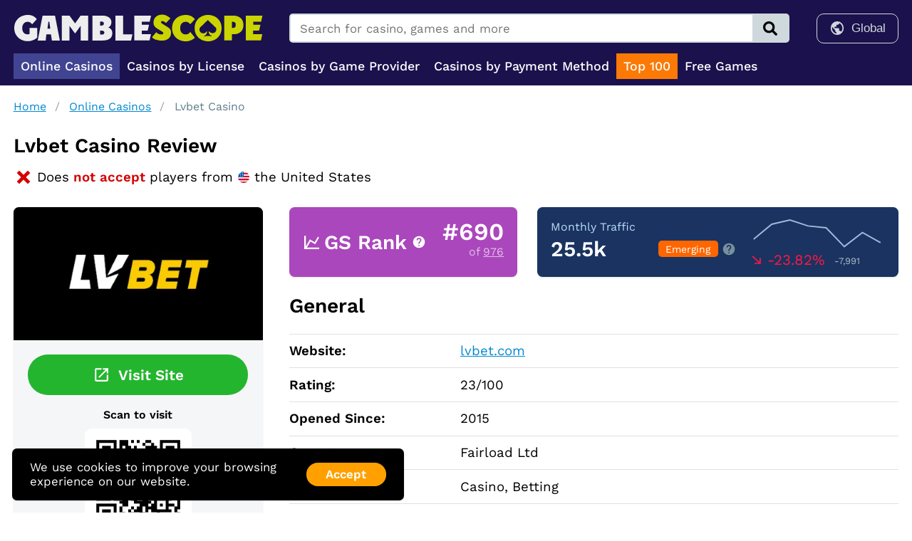

--- FILE ---
content_type: text/html; charset=utf-8
request_url: https://gamblescope.com/casino/lvbet.html
body_size: 85177
content:












<!DOCTYPE html>
<html lang="en" prefix="og: http://ogp.me/ns#">
<head>
        <meta charset="utf-8">
        <meta http-equiv="X-UA-Compatible" content="IE=edge">
        <meta name="viewport" content="width=device-width, initial-scale=1, minimum-scale=1">
        <title>Lvbet Casino Review 2026 - Expert Rating &amp; Traffic Rank</title>
        <meta name="description" content="Lvbet Casino is a licensed online casino launched in 2015. It offers 500+ games from 13 providers, supports 19 payment methods, and is available in 231 countries worldwide." />

        
            <link rel="canonical" href="https://gamblescope.com/casino/lvbet.html" />
            
                
            
        

        <meta name="dmca-site-verification" content="QWtReGxpQXp2ZW1iNXArWW85bWNEZz090" />
        <meta name="ahrefs-site-verification" content="40c93eda2c4014600d35b8d3e3c9ca8cb490ab08607fda0f7afa83e064d60e39">
        <meta name="google-site-verification" content="VBuR4gggDL6hMrAnWAzzblx6geN_3f8ou8Kkv439wGU" />
        <meta name='affelios-site-verification' value='affelios-site-verification=32e0409a-98ec-4d90-9060-f55d33d64415' />
        <meta name="msvalidate.01" content="E941298C3B0144877851D636782D2589" />
        
        <style type="text/css">
            @font-face {
                font-family: 'Work Sans';
                font-style: normal;
                font-display: swap;
                font-weight: 400 600;
                src: url('/static/fonts/worksans-variable.ttf') format('truetype');
            }
        </style>        

        
    
        
            
                <style>html{padding:0;margin:0;min-height:100vh;scroll-behavior:smooth}html body{font-family:"Work Sans",sans-serif;padding:0;margin:0;font-size:14pt;min-height:100vh;display:flex;flex-direction:column;justify-content:space-between;align-items:stretch}html body.no-scroll{height:100%;overflow:hidden}html body .dashboard-wrapper{display:block;margin:0;flex-grow:1}html body .dashboard-wrapper .resource-wrapper{margin:0}html body section{flex-grow:2}html body section.page-403{display:flex;flex-direction:row;justify-content:center;align-items:center;box-sizing:border-box;flex-shrink:0;background-color:#1B114D;color:#fff;min-height:100vh}html body section.page-403 .intro{display:flex;flex-direction:column;justify-content:center;align-items:center;box-sizing:border-box;flex-shrink:0;margin-bottom:2em}html body section.page-403 .intro img{width:500px}@media (max-width:800px){html body section.page-403 .intro img{width:300px}}html body section.page-403 .intro .lang.hide{display:none}html body section.page-403 .intro .lang.active{display:block}html body section.page-403 .intro .lang h1{font-size:2em;color:#b3e5fc;margin-top:2em;text-align:center}@media (max-width:800px){html body section.page-403 .intro .lang h1{font-size:1.5em}}html body section.page-403 .intro .lang p{text-align:center;max-width:700px}@media (max-width:800px){html body section.page-403 .intro .lang p{max-width:auto}}html body section.page-403 .intro .lang-selector{margin:1.5em 0 0 0}html body section.page-403 .intro .lang-selector .button{color:#fff;font-weight:600;font-family:"Work Sans";padding:.4em 1.5em;font-size:1em;line-height:1em;text-decoration:none;border-radius:1em;background-color:#90a4ae;white-space:nowrap;outline:none;border:none;cursor:pointer;display:inline-block;margin:0 .25em 0 .25em}@media (hover:hover){html body section.page-403 .intro .lang-selector .button:hover{background-color:#738c98}}html body section.page-403 .intro .lang-selector .button.active{background-color:#ffa000}html body section.nav-level2{background-color:#453982}html body section.nav-level2 .page-wrapper{padding:0 1em}html body section.nav-level2 .page-wrapper .menu--wrapper{display:flex;flex-direction:row;justify-content:flex-start;align-items:center;box-sizing:border-box;flex-shrink:0;margin:0;padding:0;list-style:none}html body section.nav-level2 .page-wrapper .menu--wrapper li{display:flex;flex-direction:row;justify-content:center;align-items:center;box-sizing:border-box;flex-shrink:0;padding:.5em 0;margin:0 .75em 0 0;border-bottom:3px solid transparent}html body section.nav-level2 .page-wrapper .menu--wrapper li.selected{border-bottom:3px solid #fb8c00}html body section.nav-level2 .page-wrapper .menu--wrapper li.selected a{color:#fb8c00}html body section.nav-level2 .page-wrapper .menu--wrapper li a{color:#fff;text-decoration:none;font-size:.85em;font-weight:700;margin:0;padding:0;display:inline-flex}html body section.nav-level2 .page-wrapper .menu--wrapper li a:hover{color:#fb8c00}html body section .page-wrapper{max-width:1300px;width:100%;margin:0 auto;padding:0 1em 1em 1em;box-sizing:border-box}html body header{display:flex;flex-direction:row;justify-content:center;align-items:center;box-sizing:border-box;flex-shrink:0;background-color:#1B114D;color:#fff;padding:1em 0 .5em 0}@media (max-width:800px){html body header{padding:.35em 0;min-height:55px}}html body header .page-wrapper{display:flex;flex-direction:column;justify-content:flex-start;align-items:stretch;box-sizing:border-box;flex-shrink:0;max-width:1300px;width:100%;margin:0 auto;padding:0 1em;box-sizing:border-box}@media (max-width:800px){html body header .page-wrapper{flex-direction:row;padding-right:0}html body header .page-wrapper.active .header--wrapper .logo--wrapper{display:none}html body header .page-wrapper.active .header--wrapper .buttons--wrapper{display:none}}html body header .page-wrapper .header--wrapper{display:flex;flex-direction:row;justify-content:space-between;align-items:center;box-sizing:border-box;flex-shrink:0;margin-bottom:.75em}@media (max-width:800px){html body header .page-wrapper .header--wrapper{margin-bottom:0;flex-grow:2}}html body header .page-wrapper .header--wrapper .logo--wrapper img{display:block}@media (max-width:800px){html body header .page-wrapper .header--wrapper .logo--wrapper img{width:160px;height:auto}}html body header .page-wrapper .header--wrapper .space--wrapper{flex-grow:2}html body header .page-wrapper .header--wrapper .buttons--wrapper{display:flex;flex-direction:row;justify-content:space-between;align-items:center;box-sizing:border-box;flex-shrink:0;font-size:.9em}@media (max-width:800px){html body header .page-wrapper .header--wrapper .buttons--wrapper{order:1;flex-grow:2;justify-content:flex-end}}html body header .page-wrapper .header--wrapper .buttons--wrapper .button.signin{color:#cfd8dc;text-decoration:none;border:1px solid #cfd8dc;padding:.5em 1em;border-radius:10px}@media (max-width:800px){html body header .page-wrapper .header--wrapper .buttons--wrapper .button.signin{display:none}}html body header .page-wrapper .header--wrapper .buttons--wrapper .button.version{display:flex;flex-direction:row;justify-content:space-between;align-items:center;box-sizing:border-box;flex-shrink:0;color:#cfd8dc;border:1px solid #cfd8dc;border-radius:10px;padding:.5em 1em;background-color:transparent;font-size:13pt;cursor:pointer}@media (max-width:800px){html body header .page-wrapper .header--wrapper .buttons--wrapper .button.version{border:none;padding:0}}html body header .page-wrapper .header--wrapper .buttons--wrapper .button.version svg{fill:#cfd8dc;width:1.3em;height:1.3em}@media (max-width:800px){html body header .page-wrapper .header--wrapper .buttons--wrapper .button.version svg{height:1.5em;margin:.5em;fill:#fff}}html body header .page-wrapper .header--wrapper .buttons--wrapper .button.version .name{flex-grow:2;margin-left:.5em}@media (max-width:800px){html body header .page-wrapper .header--wrapper .buttons--wrapper .button.version .name{display:none}}html body header .page-wrapper .header--wrapper .buttons--wrapper .version--wrapper{position:relative}@media (max-width:800px){html body header .page-wrapper .header--wrapper .buttons--wrapper .version--wrapper{margin:0 .35em}}html body header .page-wrapper .header--wrapper .buttons--wrapper .version--wrapper.active .version--panel{display:flex}html body header .page-wrapper .header--wrapper .buttons--wrapper .version--wrapper.active .version--background{position:fixed;display:block;top:0;left:0;width:100%;height:100%;background-color:#000;opacity:.5;z-index:20}html body header .page-wrapper .header--wrapper .buttons--wrapper .version--wrapper .version--background{display:none}html body header .page-wrapper .header--wrapper .buttons--wrapper .version--wrapper .version--panel{box-shadow:0 1px 2px 0 rgba(0,0,0,.1);background-color:#eceff1;border-radius:.4em;padding:0;overflow:hidden;box-sizing:border-box;display:flex;flex-direction:column;justify-content:space-between;align-items:center;box-sizing:border-box;flex-shrink:0;position:absolute;top:calc(100% + 10px);right:0%;width:200px;display:none;z-index:30}@media (max-width:800px){html body header .page-wrapper .header--wrapper .buttons--wrapper .version--wrapper .version--panel{top:100%}}html body header .page-wrapper .header--wrapper .buttons--wrapper .version--wrapper .version--panel .option--wrapper{display:flex;flex-direction:row;justify-content:space-between;align-items:center;box-sizing:border-box;flex-shrink:0;text-decoration:none;width:100%;padding:.35em 1em}html body header .page-wrapper .header--wrapper .buttons--wrapper .version--wrapper .version--panel .option--wrapper:hover{background-color:#cfd8dc}html body header .page-wrapper .header--wrapper .buttons--wrapper .version--wrapper .version--panel .option--wrapper .icon--wrapper{display:flex;flex-direction:row;justify-content:center;align-items:center;box-sizing:border-box;flex-shrink:0;width:25px;height:25px}html body header .page-wrapper .header--wrapper .buttons--wrapper .version--wrapper .version--panel .option--wrapper .icon--wrapper svg{fill:#607d8b;width:25px;height:25px}html body header .page-wrapper .header--wrapper .buttons--wrapper .version--wrapper .version--panel .option--wrapper .name{flex-grow:2;margin-left:.5em;color:#607d8b}html body header .page-wrapper .header-search--wrapper{display:flex;flex-direction:row;justify-content:space-between;align-items:stretch;box-sizing:border-box;flex-shrink:0;flex-grow:2;border:2px solid #cfd8dc;color:#000;border-radius:5px;margin:0 2em}@media (max-width:800px){html body header .page-wrapper .header-search--wrapper{border:none;width:auto;margin:0 .5em 0 0;order:2;flex-grow:unset}}html body header .page-wrapper .header-search--wrapper.active{position:relative}@media (max-width:800px){html body header .page-wrapper .header-search--wrapper.active{margin:0;width:calc(100% - 1em);margin:3px 0}}html body header .page-wrapper .header-search--wrapper.active .search-field{display:block;z-index:30}html body header .page-wrapper .header-search--wrapper.active .search-button{display:none}html body header .page-wrapper .header-search--wrapper .search-field{border:none;padding:.5em .75em;outline:none;flex-grow:2;font-size:.9em;font-family:"Work Sans"}@media (max-width:800px){html body header .page-wrapper .header-search--wrapper .search-field{width:calc(60px - 1.5em);display:none}}html body header .page-wrapper .header-search--wrapper .search-button{display:flex;flex-direction:row;justify-content:center;align-items:center;box-sizing:border-box;flex-shrink:0;border:none;background-color:#cfd8dc;min-width:50px;flex-shrink:0;cursor:pointer}@media (max-width:800px){html body header .page-wrapper .header-search--wrapper .search-button{background:none;min-width:40px}}html body header .page-wrapper .header-search--wrapper .search-button svg{width:1.5em;height:1.5em;fill:#000}@media (max-width:800px){html body header .page-wrapper .header-search--wrapper .search-button svg{fill:#fff}}html body header .page-wrapper .header-search--wrapper .search-background{position:fixed;display:block;top:0;left:0;width:100%;height:100%;background-color:#000;opacity:.5;z-index:20}html body header .page-wrapper .header-search--wrapper .search-panel{box-shadow:0 1px 2px 0 rgba(0,0,0,.1);background-color:#fff;border-radius:2px;padding:.5em 1em 1em 1em;overflow:hidden;box-sizing:border-box;display:flex;flex-direction:column;justify-content:space-between;align-items:stretch;box-sizing:border-box;flex-shrink:0;position:absolute;z-index:30;top:calc(100% + 7px);width:100%;height:450px;overflow-y:scroll}@media (max-width:800px){html body header .page-wrapper .header-search--wrapper .search-panel{height:550px}}html body header .page-wrapper .header-search--wrapper .search-panel.loading{display:flex;flex-direction:row;justify-content:center;align-items:center;box-sizing:border-box;flex-shrink:0;overflow-y:unset;height:120px}html body header .page-wrapper .header-search--wrapper .search-panel.loading .spinner{display:block}html body header .page-wrapper .header-search--wrapper .search-panel.loading .results-wrapper{display:none}html body header .page-wrapper .header-search--wrapper .search-panel.empty{display:flex;flex-direction:row;justify-content:center;align-items:center;box-sizing:border-box;flex-shrink:0;overflow-y:unset;height:120px}html body header .page-wrapper .header-search--wrapper .search-panel .results-wrapper{display:flex;flex-direction:column;justify-content:flex-start;align-items:stretch;box-sizing:border-box;flex-shrink:0}html body header .page-wrapper .header-search--wrapper .search-panel .results-wrapper .category{font-weight:600;font-size:1.1em;margin:.5em 0}html body header .page-wrapper .header-search--wrapper .search-panel .results-wrapper .item{display:flex;flex-direction:row;justify-content:space-between;align-items:center;box-sizing:border-box;flex-shrink:0;padding:.35em .5em}html body header .page-wrapper .header-search--wrapper .search-panel .results-wrapper .item a{color:#0288d1;text-decoration:none;font-size:.9em;flex-grow:2}html body header .page-wrapper .header-search--wrapper .search-panel .results-wrapper .item a.row{display:flex;flex-direction:row;justify-content:flex-start;align-items:center;box-sizing:border-box;flex-shrink:0}@media (max-width:800px){html body header .page-wrapper .header-search--wrapper .search-panel .results-wrapper .item a.row{justify-content:space-between}}html body header .page-wrapper .header-search--wrapper .search-panel .results-wrapper .item a.row .title{min-width:200px}@media (max-width:800px){html body header .page-wrapper .header-search--wrapper .search-panel .results-wrapper .item a.row .title{min-width:unset;flex-grow:2}}html body header .page-wrapper .header-search--wrapper .search-panel .results-wrapper .item a.row .rank-title{font-size:.8em;margin-left:1.5em;color:#689f38}html body header .page-wrapper .header-search--wrapper .search-panel .results-wrapper .item a.row .rank-value{color:#000;font-size:.8em;margin-left:5px}html body header .page-wrapper .header-search--wrapper .search-panel .results-wrapper .item a em{font-weight:600;font-style:normal}html body header .page-wrapper .header-search--wrapper .search-panel .results-wrapper .item:hover{background-color:#F5F6F8;border-radius:5px}html body header .page-wrapper .header-search--wrapper .search-panel .spinner{display:none;width:2.5em;height:2.5em;fill:#0288d1;animation:spin 1s infinite linear}html body header .page-wrapper .menu--wrapper{padding:0}@media (max-width:800px){html body header .page-wrapper .menu--wrapper{position:fixed;background-color:#ffd600;bottom:0;left:0;width:100%;padding:0;box-shadow:0 -3px 10px 0 rgba(0,0,0,.2);border:none;z-index:30}}html body header .page-wrapper .menu--wrapper .nav-v4{display:flex;flex-direction:row;justify-content:flex-start;align-items:center;box-sizing:border-box;flex-shrink:0;flex-grow:2}html body header .page-wrapper .menu--wrapper .nav-v4 .node.only-mobile{display:none}@media (max-width:800px){html body header .page-wrapper .menu--wrapper .nav-v4 .node.only-mobile{display:flex}}@media (max-width:800px){html body header .page-wrapper .menu--wrapper .nav-v4 .node.only-desktop{display:none}}@media (hover:hover){html body header .page-wrapper .menu--wrapper .nav-v4 .node:hover .root{color:#90caf9}html body header .page-wrapper .menu--wrapper .nav-v4 .node:hover .root.hot{color:#fff}html body header .page-wrapper .menu--wrapper .nav-v4 .node:hover .root.with-panel{color:#e3f2fd;background-color:#1E1E3F;border-top-left-radius:5px;border-top-right-radius:5px;transition:background-color .25s step-end,color .25s step-end}html body header .page-wrapper .menu--wrapper .nav-v4 .node:hover .panel{display:flex;transform:scale(1);transition:transform .25s step-end}}html body header .page-wrapper .menu--wrapper .nav-v4 .node .root{display:flex;flex-direction:row;justify-content:center;align-items:center;box-sizing:border-box;flex-shrink:0;cursor:pointer;color:#fff;font-weight:500;font-family:"Work Sans",sans-serif;font-size:.95em;padding:8px 10px;border:none;width:100%;text-decoration:none;outline:none;box-shadow:none;white-space:nowrap}html body header .page-wrapper .menu--wrapper .nav-v4 .node .root.hot{background-color:#FC7905}html body header .page-wrapper .menu--wrapper .nav-v4 .node .root.with-panel{transition:background-color .1s step-end}html body header .page-wrapper .menu--wrapper .nav-v4 .node .root.active{background-color:#414491;color:#fff}html body header .page-wrapper .menu--wrapper .nav-v4 .node .root .icon-wrapper{display:none}@media (max-width:800px){html body header .page-wrapper .menu--wrapper .nav-v4 .node .root{display:flex;flex-direction:column;justify-content:space-between;align-items:center;box-sizing:border-box;flex-shrink:0;background-color:#ffd600;color:#FAFBFF;font-size:.85em;min-height:55px;line-height:1.2em;font-weight:400;padding-bottom:.5em;margin:0}html body header .page-wrapper .menu--wrapper .nav-v4 .node .root .icon-wrapper{display:flex;flex-direction:column;justify-content:center;align-items:center;box-sizing:border-box;flex-shrink:0;flex-grow:2}html body header .page-wrapper .menu--wrapper .nav-v4 .node .root .icon-wrapper .icon{display:flex;flex-direction:column;justify-content:center;align-items:center;box-sizing:border-box;flex-shrink:0}html body header .page-wrapper .menu--wrapper .nav-v4 .node .root .icon-wrapper .icon img{display:block;width:1.5em;height:1.5em}html body header .page-wrapper .menu--wrapper .nav-v4 .node .root .icon-wrapper .icon img.rating{transform:scale(.75)}html body header .page-wrapper .menu--wrapper .nav-v4 .node .root .icon-wrapper .icon img.top{transform:scale(.9)}html body header .page-wrapper .menu--wrapper .nav-v4 .node .root .icon-wrapper .icon img.crypto{transform:scale(1.2)}html body header .page-wrapper .menu--wrapper .nav-v4 .node .root .icon-wrapper .icon img.new{transform:scale(.95)}html body header .page-wrapper .menu--wrapper .nav-v4 .node .root .icon-wrapper .icon svg{fill:#000;width:1.5em;height:1.5em}html body header .page-wrapper .menu--wrapper .nav-v4 .node .root span{font-size:.9em;font-weight:700;color:#000}}html body header .page-wrapper .menu--wrapper .nav-v4 .node .panel-background{position:fixed;display:block;top:0;left:0;width:100%;height:100%;background-color:#000;opacity:.5;z-index:20;display:none}html body header .page-wrapper .menu--wrapper .nav-v4 .node .panel{display:flex;flex-direction:row;justify-content:center;align-items:center;box-sizing:border-box;flex-shrink:0;box-shadow:0 1px 2px 0 rgba(0,0,0,.1);position:absolute;left:0;width:100%;background-color:#1E1E3F;box-sizing:border-box;padding:0;overflow:hidden;z-index:100;transition:transform .1s step-end;transform:scale(0);opacity:.98;border-bottom-left-radius:5px;border-bottom-right-radius:5px;border-top-right-radius:5px}html body header .page-wrapper .menu--wrapper .nav-v4 .node .panel.size-s{width:300px;left:unset}@media (max-width:800px){html body header .page-wrapper .menu--wrapper .nav-v4 .node .panel{display:none}}html body header .page-wrapper .menu--wrapper .nav-v4 .node .panel .panel-wrapper{display:flex;flex-direction:row;justify-content:flex-start;align-items:stretch;box-sizing:border-box;flex-shrink:0;width:100%;max-width:1300px;margin:.5em auto}@media (max-width:800px){html body header .page-wrapper .menu--wrapper .nav-v4 .node .panel .panel-wrapper{width:100%;height:100%;padding:0;margin:0 auto;display:flex;flex-direction:column;justify-content:flex-start;align-items:stretch;box-sizing:border-box;flex-shrink:0}}html body header .page-wrapper .menu--wrapper .nav-v4 .node .panel .panel-wrapper .box{display:flex;flex-direction:column;justify-content:flex-start;align-items:flex-start;box-sizing:border-box;flex-shrink:0;margin:0 1em;min-width:calc(100% / 5 - 2em);box-sizing:border-box;padding:.25em 0}@media (max-width:800px){html body header .page-wrapper .menu--wrapper .nav-v4 .node .panel .panel-wrapper .box{margin:0 0 1em 0}}html body header .page-wrapper .menu--wrapper .nav-v4 .node .panel .panel-wrapper .box .title{font-size:1.1em;border-bottom:2px solid #cad400;padding:0 1.5em .5em 0;margin-bottom:.5em;font-weight:600;color:#fff}@media (max-width:800px){html body header .page-wrapper .menu--wrapper .nav-v4 .node .panel .panel-wrapper .box .title{font-size:.9em}}html body header .page-wrapper .menu--wrapper .nav-v4 .node .panel .panel-wrapper .box .title.more{margin-top:1.5em}html body header .page-wrapper .menu--wrapper .nav-v4 .node .panel .panel-wrapper .box a{display:flex;flex-direction:row;justify-content:flex-start;align-items:center;box-sizing:border-box;flex-shrink:0;font-size:1em;text-decoration:none;color:#fff;margin:.35em 0}@media (max-width:800px){html body header .page-wrapper .menu--wrapper .nav-v4 .node .panel .panel-wrapper .box a{width:100%;padding:.35em 1em;border-bottom:1px solid #bdbdbd;margin:0;color:#fff;font-size:.7em}}html body header .page-wrapper .menu--wrapper .nav-v4 .node .panel .panel-wrapper .box a.overview{color:#81d4fa;font-weight:700}@media (hover:hover){html body header .page-wrapper .menu--wrapper .nav-v4 .node .panel .panel-wrapper .box a:hover span{text-decoration:underline}}@media (hover:hover) and (max-width:800px){html body header .page-wrapper .menu--wrapper .nav-v4 .node .panel .panel-wrapper .box a:hover span{text-decoration:none}}html body header .page-wrapper .menu--wrapper .nav-v4 .node .panel .panel-wrapper .box a span.count{color:#cad400}html body header .page-wrapper .menu--wrapper .nav-v4 .node .panel .panel-wrapper .box a span.icon{display:flex;flex-direction:row;justify-content:center;align-items:center;box-sizing:border-box;flex-shrink:0;min-width:40px;margin-right:.5em}html body header .page-wrapper .menu--wrapper .nav-v4 .node .panel .panel-wrapper .box a span.icon.icon-box{background-color:#4b4e65;border-radius:4px;padding:.45em .3em}html body header .page-wrapper .menu--wrapper .nav-v4 .node .panel .panel-wrapper .box a span.tag.new{box-shadow:0 1px 2px 0 rgba(0,0,0,.1);background-color:#d32f2f;border-radius:.4em;padding:2px 5px;overflow:hidden;box-sizing:border-box;font-size:.75em;text-transform:uppercase;margin-left:10px;text-decoration:none;font-weight:700}html body header .page-wrapper .menu--wrapper .nav-v4 .node .panel .panel-wrapper .box a svg{height:1.2em;width:1.2em;fill:#fff}html body header .page-wrapper .menu--wrapper .nav-v4 .node .panel .panel-wrapper .box.bettings-kind{display:flex;flex-direction:row;justify-content:space-between;align-items:flex-start;box-sizing:border-box;flex-shrink:0;flex-wrap:wrap;width:500px}@media (max-width:800px){html body header .page-wrapper .menu--wrapper .nav-v4 .node .panel .panel-wrapper .box.bettings-kind{width:100%;display:flex;flex-direction:column;justify-content:flex-start;align-items:flex-start;box-sizing:border-box;flex-shrink:0}}html body header .page-wrapper .menu--wrapper .nav-v4 .node .panel .panel-wrapper .box.bettings-kind .title-wrapper{width:100%;margin:0 0 1.2em 0}html body header .page-wrapper .menu--wrapper .nav-v4 .node .panel .panel-wrapper .box.bettings-kind a{flex-basis:50%}@media (max-width:800px){html body header .page-wrapper .menu--wrapper .nav-v4 .node .panel .panel-wrapper .box.bettings-kind a{flex-basis:auto}}html body header .page-wrapper .menu--wrapper .nav-v4 .node .panel .panel-wrapper .box.casinos-play{padding-top:2.7em}html body header .page-wrapper .menu--wrapper .nav-v4 .node .panel .panel-wrapper .box.casinos-play:first-child{padding-top:0}html body header .page-wrapper .menu--wrapper .nav-v4 .node .panel.collapsed .box{padding:0;margin-bottom:0}html body header .page-wrapper .menu--wrapper .nav-v4 .node .panel.collapsed .box .title{display:flex;flex-direction:row;justify-content:space-between;align-items:center;box-sizing:border-box;flex-shrink:0;border-bottom:1px solid #636363;align-self:stretch;padding:.5em 1em;margin:0;cursor:pointer}html body header .page-wrapper .menu--wrapper .nav-v4 .node .panel.collapsed .box .title.more{margin-top:0}html body header .page-wrapper .menu--wrapper .nav-v4 .node .panel.collapsed .box .title::after{content:url("data:image/svg+xml,%3Csvg xmlns='http://www.w3.org/2000/svg' viewBox='0 0 24 24'%3E%3Cpath fill='%23ffffff' d='M7.41,8.58L12,13.17L16.59,8.58L18,10L12,16L6,10L7.41,8.58Z' /%3E%3C/svg%3E");display:block;width:1.5em;height:1.5em;-webkit-transition:transform .4s ease-in-out;-moz-transition:transform .4s ease-in-out;-ms-transition:transform .4s ease-in-out;-o-transition:transform .4s ease-in-out;transition:transform .4s ease-in-out}html body header .page-wrapper .menu--wrapper .nav-v4 .node .panel.collapsed .box a{display:none;font-size:1.1em}html body header .page-wrapper .menu--wrapper .nav-v4 .node .panel.collapsed .box.simple.hot{background-color:#FC7905}html body header .page-wrapper .menu--wrapper .nav-v4 .node .panel.collapsed .box.simple a{display:flex;border-bottom:1px solid #636363;padding:.5em 1em;margin:0;font-size:.9em;font-weight:600;color:#fff}html body header .page-wrapper .menu--wrapper .nav-v4 .node .panel.collapsed .box.simple a .tag.new{box-shadow:0 1px 2px 0 rgba(0,0,0,.1);background-color:#d32f2f;border-radius:.4em;padding:2px 5px;overflow:hidden;box-sizing:border-box;font-size:.8em;text-transform:uppercase;margin-left:10px}html body header .page-wrapper .menu--wrapper .nav-v4 .node .panel.collapsed .box.expanded a{display:block;background-color:#fff;box-sizing:border-box;font-size:.9em;color:#000;padding:.5em 1em}html body header .page-wrapper .menu--wrapper .nav-v4 .node .panel.collapsed .box.expanded a.overview{font-weight:700}html body header .page-wrapper .menu--wrapper .nav-v4 .node .panel.collapsed .box.expanded .title{color:#cad400}html body header .page-wrapper .menu--wrapper .nav-v4 .node .panel.collapsed .box.expanded .title::after{transform:rotate(180deg)}@media (max-width:800px){html body header .page-wrapper .menu--wrapper .nav-v4 .node{width:calc(100% / 5)}html body header .page-wrapper .menu--wrapper .nav-v4 .node.active .root{background-color:#eceff1;color:#000;z-index:30}html body header .page-wrapper .menu--wrapper .nav-v4 .node.active .root .icon svg{fill:#000}html body header .page-wrapper .menu--wrapper .nav-v4 .node.active .root span{color:#000}html body header .page-wrapper .menu--wrapper .nav-v4 .node.active .panel{overflow-y:scroll;opacity:1;display:flex;transform:scale(1);transition:transform .25s step-end;top:0;bottom:59px;box-sizing:border-box;z-index:30;position:fixed;width:80%}html body header .page-wrapper .menu--wrapper .nav-v4 .node.active .panel-background{display:flex}}html body header .page-wrapper .header--geo--wrapper{display:flex;flex-direction:row;justify-content:flex-start;align-items:center;box-sizing:border-box;flex-shrink:0;color:#cfd8dc;text-decoration:none;border:1px solid #cfd8dc;border-radius:10px;margin-right:.75em;min-width:170px;min-height:38px}@media (max-width:800px){html body header .page-wrapper .header--geo--wrapper{border:none;min-width:unset;min-height:unset;margin-right:0}}html body header .page-wrapper .header--geo--wrapper .location-wrapper{display:flex;flex-direction:row;justify-content:center;align-items:center;box-sizing:border-box;flex-shrink:0;padding:0}html body header .page-wrapper .header--geo--wrapper .location-wrapper .geo-selector{cursor:pointer}html body header .page-wrapper .header--geo--wrapper .location-wrapper.location-button .geo-selector.icon{padding:.5em 0 .5em .75em;width:20px;height:auto}@media (max-width:800px){html body header .page-wrapper .header--geo--wrapper .location-wrapper.location-button .geo-selector.icon{padding-right:.5em;padding-left:.5em;width:25px}}html body header .page-wrapper .header--geo--wrapper .location-wrapper.geo .geo-selector{padding:.5em .75em .5em .75em;color:#cfd8dc}@media (max-width:800px){html body header .page-wrapper .header--geo--wrapper .location-wrapper.geo{display:none}}html body footer{display:flex;flex-direction:row;justify-content:center;align-items:center;box-sizing:border-box;flex-shrink:0;background-color:#1B114D;color:#fff;padding:1em 0 1.5em 0}@media (max-width:800px){html body footer{padding:.5em 0 70px 0}}html body footer .page-wrapper{display:flex;flex-direction:row;justify-content:space-between;align-items:stretch;box-sizing:border-box;flex-shrink:0;max-width:1300px;width:100%;margin:0 auto;padding:0 1em;box-sizing:border-box}@media (max-width:800px){html body footer .page-wrapper{flex-direction:column}}html body footer .page-wrapper .main{flex-grow:2}html body footer .page-wrapper .main .menu{display:flex;flex-direction:row;justify-content:flex-start;align-items:flex-start;box-sizing:border-box;flex-shrink:0;list-style:none;padding:.2em 0;margin:0}html body footer .page-wrapper .main .menu.geo{margin-top:.35em}html body footer .page-wrapper .main .menu.geo .country{display:flex;flex-direction:row;justify-content:flex-start;align-items:center;box-sizing:border-box;flex-shrink:0;text-decoration:none}@media (hover:hover){html body footer .page-wrapper .main .menu.geo .country:hover span{text-decoration:underline}}html body footer .page-wrapper .main .menu.geo .country img{margin-right:.5em}html body footer .page-wrapper .main .menu.geo .country span{color:#b0bec5}@media (max-width:800px){html body footer .page-wrapper .main .menu{flex-wrap:wrap;justify-content:center;font-size:.85em}}html body footer .page-wrapper .main .menu li{margin:0 1em 0 0;padding:0}@media (max-width:800px){html body footer .page-wrapper .main .menu li{margin:0 .5em}}html body footer .page-wrapper .main .menu li a{color:#fff;text-decoration:none;font-size:.85em}html body footer .page-wrapper .main .menu li a:hover{text-decoration:underline}html body footer .page-wrapper .main .footer--geo--wrapper{display:flex;flex-direction:row;justify-content:flex-start;align-items:center;box-sizing:border-box;flex-shrink:0}@media (max-width:800px){html body footer .page-wrapper .main .footer--geo--wrapper{justify-content:center}}html body footer .page-wrapper .main .footer--geo--wrapper .location-button{display:flex;flex-direction:row;justify-content:flex-start;align-items:center;box-sizing:border-box;flex-shrink:0}html body footer .page-wrapper .main .footer--geo--wrapper .location-button img{padding-right:.5em;width:20px;height:auto}html body footer .page-wrapper .main .footer--geo--wrapper .location-wrapper{display:flex;flex-direction:row;justify-content:flex-start;align-items:center;box-sizing:border-box;flex-shrink:0;cursor:pointer}html body footer .page-wrapper .main .footer--geo--wrapper .location-wrapper .geo-selector{color:#b0bec5;font-size:.9em}html body footer .page-wrapper .second{display:flex;flex-direction:column;justify-content:space-between;align-items:flex-end;box-sizing:border-box;flex-shrink:1}@media (max-width:800px){html body footer .page-wrapper .second{width:100%;align-items:center}}html body footer .page-wrapper .second .badges{display:flex;flex-direction:row;justify-content:flex-end;align-items:center;box-sizing:border-box;flex-shrink:0;flex-grow:2;flex-wrap:wrap}@media (max-width:800px){html body footer .page-wrapper .second .badges{justify-content:center;margin-top:1em}}html body footer .page-wrapper .second .badges a{text-decoration:none}html body footer .page-wrapper .second .badges img{margin:0 0 0 1em;display:block}@media (max-width:800px){html body footer .page-wrapper .second .badges img{transform:scale(.8);margin:.25em}}html body footer .page-wrapper .second .copy{color:#b0bec5;font-size:.8em;margin-top:1em}@media (max-width:800px){html body footer .page-wrapper .second .copy{display:none}}html body .top-scroll-wrapper{display:flex;flex-direction:row;justify-content:center;align-items:center;box-sizing:border-box;flex-shrink:0;box-shadow:0 1px 2px 0 rgba(0,0,0,.1);position:fixed;right:1em;bottom:25px;cursor:pointer;width:50px;height:50px;border-radius:50%;background-color:#CAD400;display:none;z-index:2}@media (max-width:800px){html body .top-scroll-wrapper{bottom:75px}}html body .top-scroll-wrapper svg{display:block;fill:#000;transform:rotate(180deg);width:40px;height:40px}html body .alert-cookies{position:fixed;bottom:1em;left:1em;display:flex;flex-direction:row;justify-content:space-between;align-items:center;box-sizing:border-box;flex-shrink:0;box-shadow:0 1px 2px 0 rgba(0,0,0,.1);background-color:#000;border-radius:.4em;padding:1em 1.5em;overflow:hidden;box-sizing:border-box;font-size:.9em;width:550px;z-index:20}@media (max-width:800px){html body .alert-cookies{width:calc(100% - 2em);padding:.5em 1em;bottom:140px}}html body .alert-cookies p{color:#fff;font-family:"Work Sans";flex-grow:2;padding:0;margin:0}@media (max-width:800px){html body .alert-cookies p{font-size:.8em}}html body .alert-cookies p a{text-decoration:underline;color:#fff}html body .alert-cookies button{color:#fff;font-weight:600;font-family:"Work Sans";padding:.4em 1.5em;font-size:1.2em;line-height:1em;text-decoration:none;border-radius:1em;background-color:#ffa000;white-space:nowrap;outline:none;border:none;cursor:pointer;display:inline-block;flex-basis:150px;font-size:1em;padding:.5em 1em}@media (hover:hover){html body .alert-cookies button:hover{background-color:#cc8000}}@media (max-width:800px){html body .alert-cookies button{font-size:.8em}}html body .location-wrapper .location-background{display:none}html body .location-wrapper .location-panel{display:none}html body .location-wrapper.active{position:relative;cursor:default}html body .location-wrapper.active .location-background{position:fixed;display:block;top:0;left:0;width:100%;height:100%;background-color:#000;opacity:.5;z-index:20}html body .location-wrapper.active .location-panel{box-shadow:0 1px 2px 0 rgba(0,0,0,.1);background-color:#fff;border-radius:.4em;padding:1em 1em 1em 1em;overflow:hidden;box-sizing:border-box;display:flex;flex-direction:column;justify-content:space-between;align-items:center;box-sizing:border-box;flex-shrink:0;position:fixed;z-index:30;top:50%;left:50%;transform:translate(-50%,-50%);width:400px;height:490px;font-size:17px}@media (max-width:800px){html body .location-wrapper.active .location-panel{width:90%;top:calc(50% - 45px)}}html body .location-wrapper.active .location-panel .header{margin:.5em}html body .location-wrapper.active .location-panel h4{margin:0;padding:0;font-weight:300;font-size:1.3em;color:#78909c}html body .location-wrapper.active .location-panel input{background:none;font-size:.9em;padding:.75em 1em;border:1px solid #546e7a;color:#546e7a;outline:none;border-radius:1em;font-family:"Work Sans",sans-serif;width:100%;box-sizing:border-box;text-align:left;cursor:text;margin:1em 0}html body .location-wrapper.active .location-panel input::placeholder{color:#546e7a}html body .location-wrapper.active .location-panel .location-default{color:#000;align-self:stretch;font-size:.9em;margin:.75em 0 0 0}html body .location-wrapper.active .location-panel .location-default span{color:#0288d1;cursor:pointer}html body .location-wrapper.active .location-panel .list-wrapper{flex-grow:2;min-height:1px;width:100%}html body .location-wrapper.active .location-panel .list-wrapper ul{display:flex;flex-direction:column;justify-content:flex-start;align-items:stretch;box-sizing:border-box;flex-shrink:0;width:100%;border:1px solid #cfd8dc;list-style:none;padding:0;margin:0;overflow-y:scroll;height:100%;border-radius:10px;box-sizing:border-box}html body .location-wrapper.active .location-panel .list-wrapper ul li{display:flex;flex-direction:row;justify-content:flex-start;align-items:center;box-sizing:border-box;flex-shrink:0;padding:.5em;margin:0;cursor:pointer;color:#000}@media (hover:hover){html body .location-wrapper.active .location-panel .list-wrapper ul li:hover{background-color:#eceff1}}html body .location-wrapper.active .location-panel .list-wrapper ul li span{padding-left:1em}html body .location-wrapper.active .location-panel .close{background:none;padding:0;border:none;cursor:pointer;position:fixed;top:.5em;right:.5em}html body .location-wrapper.active .location-panel .close svg{width:16pt;height:16pt}html body .restricted-wrapper .visit{width:100%}html body .restricted-wrapper .restricted-background{display:none}html body .restricted-wrapper .restricted-panel{display:none}html body .restricted-wrapper.active{position:relative;cursor:default}html body .restricted-wrapper.active .restricted-background{position:fixed;display:block;top:0;left:0;width:100%;height:100%;background-color:#000;opacity:.5;z-index:20}html body .restricted-wrapper.active .restricted-panel{box-shadow:0 1px 2px 0 rgba(0,0,0,.1);background-color:#fff;border-radius:.4em;padding:.5em;overflow:hidden;box-sizing:border-box;display:flex;flex-direction:column;justify-content:space-between;align-items:center;box-sizing:border-box;flex-shrink:0;position:fixed;z-index:30;top:50%;left:50%;transform:translate(-50%,-50%);width:600px;height:450px;font-size:17px}@media (max-width:800px){html body .restricted-wrapper.active .restricted-panel{width:90%;top:calc(50%);height:550px}}html body .restricted-wrapper.active .restricted-panel .close{background:none;padding:0;border:none;cursor:pointer;position:fixed;top:.5em;right:.5em}html body .restricted-wrapper.active .restricted-panel .close svg{width:16pt;height:16pt}html body .restricted-wrapper.active .restricted-panel .icon--wrapper{padding:1em 0 .5em 0}html body .restricted-wrapper.active .restricted-panel .icon--wrapper svg{width:60px;height:60px;fill:#d50000}html body .restricted-wrapper.active .restricted-panel h4{font-size:1.2em;text-align:center;padding:0;margin:0 0 .5em 0}@media (max-width:800px){html body .restricted-wrapper.active .restricted-panel h4{font-size:1.3em}}html body .restricted-wrapper.active .restricted-panel .recommended--instead{flex-grow:2;align-self:stretch;margin:.75em 0 0 0}html body .restricted-wrapper.active .restricted-panel .recommended--instead .restricted-table .restricted-row{display:flex;flex-direction:row;justify-content:space-between;align-items:stretch;box-sizing:border-box;flex-shrink:0;padding:.25em 0}html body .restricted-wrapper.active .restricted-panel .recommended--instead .restricted-table .restricted-row:nth-child(odd){background-color:#f5f5f5;padding:.5em 0}html body .restricted-wrapper.active .restricted-panel .recommended--instead .restricted-table .restricted-row .restricted-logo--wrapper{display:flex;flex-direction:row;justify-content:center;align-items:center;box-sizing:border-box;flex-shrink:0;width:120px;min-height:65px;padding:.15em .5em;border-radius:.5em}html body .restricted-wrapper.active .restricted-panel .recommended--instead .restricted-table .restricted-row .restricted-logo--wrapper img{max-width:100%;display:block;height:auto}html body .restricted-wrapper.active .restricted-panel .recommended--instead .restricted-table .restricted-row .restricted-content{display:flex;flex-direction:row;justify-content:space-between;align-items:stretch;box-sizing:border-box;flex-shrink:0;flex-grow:2;flex-shrink:1}@media (max-width:800px){html body .restricted-wrapper.active .restricted-panel .recommended--instead .restricted-table .restricted-row .restricted-content{flex-direction:column}}html body .restricted-wrapper.active .restricted-panel .recommended--instead .restricted-table .restricted-row .restricted-content .restricted-main{display:flex;flex-direction:row;justify-content:space-between;align-items:stretch;box-sizing:border-box;flex-shrink:0;flex-grow:2;flex-shrink:1}@media (max-width:800px){html body .restricted-wrapper.active .restricted-panel .recommended--instead .restricted-table .restricted-row .restricted-content .restricted-main{padding:.25em 0}}html body .restricted-wrapper.active .restricted-panel .recommended--instead .restricted-table .restricted-row .restricted-content .restricted-main .restricted-title{display:flex;flex-direction:row;justify-content:flex-start;align-items:center;box-sizing:border-box;flex-shrink:0;font-weight:700;flex-grow:2;font-size:1.1em;padding:0 .5em 0 1em;flex-shrink:1;line-height:1em}html body .restricted-wrapper.active .restricted-panel .recommended--instead .restricted-table .restricted-row .restricted-content .restricted-main .restricted-title a{text-decoration:none;color:#000}html body .restricted-wrapper.active .restricted-panel .recommended--instead .restricted-table .restricted-row .restricted-content .restricted-main .restricted-traffic{display:flex;flex-direction:column;justify-content:center;align-items:center;box-sizing:border-box;flex-shrink:0;width:140px}@media (max-width:800px){html body .restricted-wrapper.active .restricted-panel .recommended--instead .restricted-table .restricted-row .restricted-content .restricted-main .restricted-traffic{width:100px;font-size:.8em}}html body .restricted-wrapper.active .restricted-panel .recommended--instead .restricted-table .restricted-row .restricted-content .restricted-main .restricted-traffic .value{background-color:#ffca28;color:#000;padding:.15em .5em;text-align:center;border-radius:4px}html body .restricted-wrapper.active .restricted-panel .recommended--instead .restricted-table .restricted-row .restricted-content .restricted-main .restricted-traffic .name{font-size:.75em;color:#90a4ae;padding-top:.5em}html body .restricted-wrapper.active .restricted-panel .recommended--instead .restricted-table .restricted-row .restricted-content .restricted-cta{display:flex;flex-direction:row;justify-content:flex-end;align-items:center;box-sizing:border-box;flex-shrink:0}@media (max-width:800px){html body .restricted-wrapper.active .restricted-panel .recommended--instead .restricted-table .restricted-row .restricted-content .restricted-cta{justify-content:space-between;padding:.25em 0 .25em .5em}}html body .restricted-wrapper.active .restricted-panel .recommended--instead .restricted-table .restricted-row .restricted-content .restricted-cta .btn{color:#fff;font-weight:600;font-family:"Work Sans";padding:.5em;font-size:1.2em;line-height:1em;text-decoration:none;border-radius:5px;background-color:#ffa000;white-space:nowrap;outline:none;border:none;cursor:pointer;display:inline-block;margin:0 .25em;text-align:center}@media (hover:hover){html body .restricted-wrapper.active .restricted-panel .recommended--instead .restricted-table .restricted-row .restricted-content .restricted-cta .btn:hover{background-color:#cc8000}}@media (max-width:800px){html body .restricted-wrapper.active .restricted-panel .recommended--instead .restricted-table .restricted-row .restricted-content .restricted-cta .btn{padding:.25em .75em}}html body .restricted-wrapper.active .restricted-panel .recommended--instead .restricted-table .restricted-row .restricted-content .restricted-cta .btn.restricted-review{background-color:#e53935}html body .restricted-wrapper.active .restricted-panel .recommended--instead .restricted-table .restricted-row .restricted-content .restricted-cta .btn.restricted-visit{background-color:#24b52e;padding:.5em .75em}@media (max-width:800px){html body .restricted-wrapper.active .restricted-panel .recommended--instead .restricted-table .restricted-row .restricted-content .restricted-cta .btn.restricted-visit{padding:.25em .75em;flex-grow:2}}html body .restricted-wrapper.active .restricted-panel p{padding:0;margin:0}html body .restricted-wrapper.active .restricted-panel p.note{color:#90a4ae}html body .restricted-wrapper.active .restricted-panel p.note a{color:inherit;text-decoration:underline}html body .tags-wrapper{display:flex;flex-direction:row;justify-content:flex-start;align-items:center;box-sizing:border-box;flex-shrink:0;padding:0 .5em;background-color:#F5F6F8;border-bottom:1px solid #cfd8dc;min-height:1px}html body .tags-wrapper span{box-shadow:0 1px 2px 0 rgba(0,0,0,.1);background-color:#fff;border-radius:.4em;padding:.2em .5em;overflow:hidden;box-sizing:border-box;margin:1em .5em;font-size:.8em;color:#fff}html body .tags-wrapper span a{color:#fff}html body .tags-wrapper span.is-disabled{background-color:#c62828}html body .tags-wrapper span.not-searchable{background-color:#fb8c00}html body .tags-wrapper span.is-redirected{background-color:#1976d2}html body .tags-wrapper span.is-draft{background-color:#b0bec5}html body .tags-wrapper span.is-blog{background-color:#ab47bc}.content-wrapper h1.center,.content-wrapper h2.center,.content-wrapper h3.center{text-align:center;padding:0 1em}.content-wrapper h1{font-size:2.1em}@media (max-width:800px){.content-wrapper h1{font-size:1.6em;margin:.75em 0 0 0}}.content h2{font-size:1.5em}.content h3{border-bottom:5px solid #CAD400;padding:0 0 .3em 0;display:inline-block;margin:0}.content blockquote{box-shadow:0 1px 2px 0 rgba(0,0,0,.1);background-color:#F5F6F8;border-radius:0;padding:.75em 1em;overflow:hidden;box-sizing:border-box;margin:0 0 1em 0;color:#607d8b;border-left:5px solid #CAD400;line-height:1.5em}.content blockquote p{margin:.5em}.content blockquote p a{color:#607d8b;text-decoration:underline}.content blockquote.dark{background-color:#607d8b;border-left-color:#f0c21b;color:#fff}.content blockquote.yellow{background-color:#fefbec;border:3px solid #b32c1e;border-radius:10px;color:#000}.content iframe{box-shadow:0 1px 2px 0 rgba(0,0,0,.1);background-color:#fff;border-radius:.4em;padding:0;overflow:hidden;box-sizing:border-box;width:100%;aspect-ratio:16/9;border:none;outline:none}.content a{color:#0288d1;text-decoration:none}@media (hover:hover){.content a:hover{text-decoration:underline}}.content a[name]{display:block;position:relative;top:-60px;visibility:hidden}@media (max-width:800px){.content a img{max-width:100%;height:auto}}@media (max-width:800px){.content a[name]{display:block;position:relative;top:-10px;visibility:hidden}}.content p{line-height:1.5em}.content hr{display:block;margin:1.5em 0;border:none}.content figure{display:flex;flex-direction:row;justify-content:center;align-items:center;box-sizing:border-box;flex-shrink:0;margin:1em 0;padding:0}.content figure img{display:block;max-width:100%}@media (max-width:800px){.content ul,.content ol{margin:1em 0 0 1.5em;padding:0}}.content ul li p,.content ol li p{margin:.5em 0}.faq-list{display:flex;flex-direction:row;justify-content:flex-start;align-items:stretch;box-sizing:border-box;flex-shrink:0;flex-wrap:wrap;margin:0 -.5em}.faq-list .faq-box{box-shadow:0 1px 2px 0 rgba(0,0,0,.1);background-color:#F5F6F8;border-radius:.4em;padding:1em 1.5em .5em 1.5em;overflow:hidden;box-sizing:border-box;width:calc(100% / 3 - 1em);margin:.5em}@media (max-width:800px){.faq-list .faq-box{width:calc(100% - 1em)}}.faq-list .faq-box h3{font-size:1.3em;color:#6EAF21;padding:0;margin:0;border-bottom:none}@media (max-width:800px){.faq-list .faq-box h3{font-size:1.1em}}.faq-list .faq-box p{font-size:1em;line-height:1.3em;color:#000;opacity:.6}@media (max-width:800px){.faq-list .faq-box p{font-size:.9em}}.faq-list .faq-box a{color:#0288d1}.faq-list .faq-box ul{font-size:.9em;padding-left:1.3em}.content-intro{max-width:950px;margin:0 auto;padding:1em 0 1em 0}@media (max-width:800px){.content-intro{width:100%;padding:.5em 0}}.content-intro.e-404{padding:2em 0}@media (max-width:800px){.content-intro.e-404 h1{text-align:center;margin-bottom:1em}.content-intro.e-404 p{text-align:center}}.content-intro.is-left{display:flex;flex-direction:row;justify-content:space-between;align-items:stretch;box-sizing:border-box;flex-shrink:0;max-width:unset;width:100%;padding-bottom:0}.content-intro.is-left .media{box-shadow:0 1px 2px 0 rgba(0,0,0,.1);background-color:#eceff1;border-radius:.4em;padding:.75em 1em;overflow:hidden;box-sizing:border-box;width:300px;flex-shrink:0;min-height:200px;margin-right:2em;margin-top:.25em;align-self:flex-start}.content-intro.is-left .main{flex-grow:2}.content-intro.is-left .main h1{text-align:left;padding:0 0 .25em 0}.content-intro.is-left .main p{text-align:left;font-size:1em;opacity:1;color:#607d8b;margin-bottom:1em}.content-intro.is-left .main p.meta{margin-bottom:1em}.content-intro h1{color:#252535;text-align:center;font-size:2em;margin:0;padding:.25em 0 .1em 0}@media (max-width:800px){.content-intro h1{font-size:1.3em;text-align:left;padding:0}}.content-intro p{color:#000;opacity:.6;font-size:1.2em;line-height:1.4;text-align:center;margin:.5em 0 0 0}@media (max-width:800px){.content-intro p{font-size:.9em;text-align:left}}.content-wrapper .content{font-size:1em}@media (max-width:800px){.content-wrapper .content{font-size:.9em}}.content-wrapper .content .button-wrapper{display:flex;flex-direction:row;justify-content:flex-start;align-items:center;box-sizing:border-box;flex-shrink:0;margin:0 0 2em 0}.content-wrapper .content .button-wrapper.middle{justify-content:center}.content-wrapper .content .button-wrapper.multi-button .button{margin:0 .5em}.content-wrapper .content .button-wrapper .button{color:#fff;font-weight:600;font-family:"Work Sans";padding:1em 2em;font-size:1em;line-height:1em;text-decoration:none;border-radius:1.5em;background-color:#3D15C5;white-space:nowrap;outline:none;border:none;cursor:pointer;display:inline-block;font-weight:400}@media (hover:hover){.content-wrapper .content .button-wrapper .button:hover{background-color:#2f1097}}.content-wrapper .content .toc-wrapper{box-shadow:0 1px 2px 0 rgba(0,0,0,.1);background-color:#F5F6F8;border-radius:.4em;padding:1em 1.5em;overflow:hidden;box-sizing:border-box}@media (max-width:800px){.content-wrapper .content .toc-wrapper{padding:1em}}.content-wrapper .content .toc-wrapper ul{display:flex;flex-direction:column;justify-content:flex-start;align-items:stretch;box-sizing:border-box;flex-shrink:0;list-style:none;padding:0;margin:0}@media (max-width:800px){.content-wrapper .content .toc-wrapper ul a{font-size:.9em;font-weight:400;line-height:1.2em}}.content-wrapper .content .toc-wrapper ul li{display:flex;flex-direction:row;justify-content:flex-start;align-items:center;box-sizing:border-box;flex-shrink:0;margin:.25em 0}.content-wrapper .content .toc-wrapper ul li.offset-1{margin-left:2em}.content-wrapper .content .toc-wrapper ul li.offset-2{margin-left:4em}.content-wrapper .content .toc-wrapper ul li.offset-3{margin-left:6em}.content-wrapper .content .toc-wrapper ul li::before{content:"";display:block;width:10px;height:10px;background-color:#0cc4b1;border-radius:50%;top:50%;left:-20px;flex-shrink:0;margin-right:.5em}@media (max-width:800px){.content-wrapper .content .toc-wrapper ul li::before{margin-right:.75em}}.content-wrapper .content .toc-wrapper ul li.title{font-family:"Work Sans";font-size:1.2em;font-weight:600}.content-wrapper .content .toc-wrapper ul li.title::before{display:none}.content-wrapper .content .games-main{display:flex;flex-direction:row;justify-content:space-between;align-items:stretch;box-sizing:border-box;flex-shrink:0}.content-wrapper .content .games-main main{box-shadow:0 1px 2px 0 rgba(0,0,0,.1);background-color:#eee;border-radius:.4em;padding:0 1em;overflow:hidden;box-sizing:border-box;flex-grow:2}.content-wrapper .content .games-main aside{width:300px;flex-shrink:0;margin-left:1.5em}.content-wrapper .content .games-main aside .sidebar-box{box-shadow:0 1px 2px 0 rgba(0,0,0,.1);background-color:#eee;border-radius:.4em;padding:0;overflow:hidden;box-sizing:border-box;margin-bottom:1em}.content-wrapper .content .games-main aside .sidebar-box .title{text-align:center;padding:.5em 1em;font-weight:700;font-size:1.25em;background-color:#78909c;color:#fff}.content-wrapper .content .games-main aside .sidebar-box .list .item{display:flex;flex-direction:row;justify-content:space-between;align-items:center;box-sizing:border-box;flex-shrink:0;padding:.5em;background-color:#546e7a;border-bottom:1px solid #37474f;text-decoration:none}.content-wrapper .content .games-main aside .sidebar-box .list .item:hover{text-decoration:none;background-color:#5a7683}.content-wrapper .content .games-main aside .sidebar-box .list .item .media{background-color:#cfd8dc;border:1px solid #78909c;flex-shrink:0;margin-right:.75em;width:70px;min-height:50px}.content-wrapper .content .games-main aside .sidebar-box .list .item .icon{background-color:#cfd8dc;flex-shrink:0;margin:0 .75em 0 .5em;width:30px;height:30px;border-radius:50%}.content-wrapper .content .games-main aside .sidebar-box .list .item .main{flex-grow:2}.content-wrapper .content .games-main aside .sidebar-box .list .item .main.line{display:flex;flex-direction:row;justify-content:flex-start;align-items:center;box-sizing:border-box;flex-shrink:0}.content-wrapper .content .games-main aside .sidebar-box .list .item .main.line .second{font-size:.85em;margin-top:0;margin-left:.35em}.content-wrapper .content .games-main aside .sidebar-box .list .item .main .first{color:#fff;font-size:.85em;font-weight:700}.content-wrapper .content .games-main aside .sidebar-box .list .item .main .second{color:#b0bec5;font-size:.75em;margin-top:.25em}.content-wrapper .content .games-main aside .sidebar-box .more{display:block;text-align:center;padding:.5em 1em;text-decoration:none;background-color:#37474f;color:#fff}.content-wrapper .content .games-main aside .sidebar-box .more:hover{color:#fb8c00}.content-breadcrumbs .breadcrumbs{padding:1em 0 0 0}@media (max-width:800px){.content-breadcrumbs .breadcrumbs{margin:0;padding:.5em 0}}.content-breadcrumbs .breadcrumbs span{color:#607d8b;font-size:.85em}@media (max-width:800px){.content-breadcrumbs .breadcrumbs span{font-size:.75em}}.content-breadcrumbs .breadcrumbs span a{color:#0288d1}@media (hover:hover){.content-breadcrumbs .breadcrumbs span a:hover{color:#607d8b}}.content-breadcrumbs .breadcrumbs span::after{color:#9e9e9e;padding:0 .5em 0 .75em;content:"/"}@media (max-width:800px){.content-breadcrumbs .breadcrumbs span::after{padding:0 .15em 0 .5em}}.content-breadcrumbs .breadcrumbs span:last-child::after{content:""}.content-author{margin:1em 0}.content-author ul{display:flex;flex-direction:row;justify-content:space-between;align-items:center;box-sizing:border-box;flex-shrink:0;list-style:none;padding:0;margin:.5em 0}@media (max-width:800px){.content-author ul{flex-direction:column;align-items:flex-start;padding:0 1em}.content-author ul li{font-size:.8em;padding:.25em 0}}.content-author ul li a{color:#000}.content-media{display:flex;flex-direction:row;justify-content:center;align-items:center;box-sizing:border-box;flex-shrink:0;padding:0 0 1.5em 0}@media (max-width:800px){.content-media{padding-bottom:1em}}.content-media img{display:block}@media (max-width:800px){.content-media img{max-width:100%;height:auto}}.content-related-wrapper{background-color:#F5F6F8}.content-related-wrapper .page-wrapper{display:flex;flex-direction:row;justify-content:space-between;align-items:stretch;box-sizing:border-box;flex-shrink:0}@media (max-width:800px){.content-related-wrapper .page-wrapper{flex-direction:column}}.content-related-wrapper .page-wrapper .latest-blog-wrapper{width:450px;flex-shrink:0;margin-right:3em}@media (max-width:800px){.content-related-wrapper .page-wrapper .latest-blog-wrapper{width:100%;margin-right:0}}.content-related-wrapper .page-wrapper .latest-blog-wrapper h2{color:#000;margin:1em 0 .5em 0;font-size:1.6em}.content-related-wrapper .page-wrapper .latest-blog-wrapper ul{margin:1em 0 2em 1em;padding:0}@media (max-width:800px){.content-related-wrapper .page-wrapper .latest-blog-wrapper ul{margin-bottom:0}}.content-related-wrapper .page-wrapper .latest-blog-wrapper ul li{margin:.5em 0}.content-related-wrapper .page-wrapper .latest-blog-wrapper ul li a{color:#0288d1;text-decoration:none}@media (hover:hover){.content-related-wrapper .page-wrapper .latest-blog-wrapper ul li a:hover{text-decoration:underline}}.content-related-wrapper .page-wrapper .related-pages-wrapper{padding:0 0 1.5em 0;flex-grow:2}@media (max-width:800px){.content-related-wrapper .page-wrapper .related-pages-wrapper{padding-bottom:.5em}}.content-related-wrapper .page-wrapper .related-pages-wrapper h2{color:#000;text-align:center;margin:1em 0 .5em 0;font-size:1.6em}.content-related-wrapper .page-wrapper .related-pages-wrapper .pages{display:flex;flex-direction:row;justify-content:center;align-items:stretch;box-sizing:border-box;flex-shrink:0;flex-wrap:wrap;margin:0 1em .5em 1em}@media (max-width:800px){.content-related-wrapper .page-wrapper .related-pages-wrapper .pages{margin:0 0 .5em 0}}.content-related-wrapper .page-wrapper .related-pages-wrapper .pages a{display:flex;flex-direction:column;justify-content:space-between;align-items:stretch;box-sizing:border-box;flex-shrink:0;box-shadow:0 1px 2px 0 rgba(0,0,0,.1);background-color:#fff;border-radius:.4em;padding:.75em 1em;overflow:hidden;box-sizing:border-box;margin:.25em .75em;width:calc(100% / 4 - 1.5em);text-align:center;text-decoration:none;color:#607d8b}@media (max-width:800px){.content-related-wrapper .page-wrapper .related-pages-wrapper .pages a{width:100%}}@media (hover:hover){.content-related-wrapper .page-wrapper .related-pages-wrapper .pages a:hover{color:#000}}.content-related-wrapper .page-wrapper .related-pages-wrapper .pages a .logo--wrapper{display:flex;flex-direction:column;justify-content:center;align-items:center;box-sizing:border-box;flex-shrink:0}.content-related-wrapper .page-wrapper .related-pages-wrapper .pages a .logo--wrapper img{max-width:100%;height:auto;display:block}.content-related-wrapper .page-wrapper .related-pages-wrapper .pages a span{display:flex;flex-direction:column;justify-content:center;align-items:center;box-sizing:border-box;flex-shrink:0;font-size:.9em;padding:1em .5em;flex-grow:2;text-align:center}.ui-table-wrapper{display:flex;flex-direction:column;justify-content:center;align-items:center;box-sizing:border-box;flex-shrink:0;width:100%;padding:.75em 0;overflow-x:auto}.ui-table-wrapper table{margin:0 auto;max-width:100%;border-collapse:collapse;font-size:.9em}@media (max-width:800px){.ui-table-wrapper table{width:100%}}.ui-table-wrapper table thead tr{background-color:#d4d4d4}.ui-table-wrapper table thead tr td{font-weight:600;text-align:center;padding:.5em 1em;background:transparent !important;color:#000 !important;white-space:nowrap}@media (max-width:800px){.ui-table-wrapper table thead tr td{font-size:.8em}}.ui-table-wrapper table tbody tr{border-top:1px solid #d4d4d4}.ui-table-wrapper table tbody tr:nth-child(odd){background-color:#f7f7f7}.ui-table-wrapper table tbody tr:nth-child(even){background-color:#efefef}.ui-table-wrapper table tbody tr:last-child{border-bottom:1px solid #d4d4d4}.ui-table-wrapper table td{padding:.5em .75em}@media (max-width:800px){.ui-table-wrapper table td{font-size:.8em}}.ui-table-wrapper table td.dark{background-color:#424242;color:#fff}.ui-table-wrapper table td.logo{display:flex;flex-direction:column;justify-content:center;align-items:center;box-sizing:border-box;flex-shrink:0;max-width:75px}.ui-table-wrapper table td.logo img{max-width:100%;height:auto;display:block}.ui-table-wrapper table td.center{text-align:center}.ui-table-wrapper table td.lines p{margin:0;padding:0}.ui-table-wrapper table td.lines p.line2{font-size:.8em;color:#607d8b}.ui-table-wrapper table td.right{text-align:right}.ui-table-wrapper table td.left{text-align:left}.ui-table-wrapper table td.bold{font-weight:600}@media (max-width:800px){.ui-table-wrapper table td.hide-m{display:none}}.ui-table-wrapper table td.only-m{display:none}@media (max-width:800px){.ui-table-wrapper table td.only-m{display:table-cell}}.ui-table-wrapper table td.button a{color:#fff;font-weight:600;font-family:"Work Sans";padding:.4em 1.5em;font-size:.9em;line-height:1em;text-decoration:none;border-radius:1em;background-color:#0288d1;white-space:nowrap;outline:none;border:none;cursor:pointer;display:inline-block}@media (hover:hover){.ui-table-wrapper table td.button a:hover{background-color:#02679e}}.image-text--wrapper{display:flex;flex-direction:row;justify-content:space-between;align-items:center;box-sizing:border-box;flex-shrink:0}@media (max-width:800px){.image-text--wrapper{flex-direction:column;align-items:stretch}}.image-text--wrapper .image--wrapper{display:flex;flex-direction:row;justify-content:center;align-items:center;box-sizing:border-box;flex-shrink:0;width:200px;margin-right:2em;flex-shrink:0}@media (max-width:800px){.image-text--wrapper .image--wrapper{width:150px;margin:.5em 0}}.image-text--wrapper .image--wrapper.left{order:0}.image-text--wrapper .image--wrapper.right{order:1;margin-right:0;margin-left:2em}@media (max-width:800px){.image-text--wrapper .image--wrapper.right{order:0;margin:.5em 0}}.image-text--wrapper .image--wrapper.round img{border-radius:50%}.image-text--wrapper .image--wrapper.rounded img{border-radius:1em}.image-text--wrapper .image--wrapper.w-350{width:350px}@media (max-width:800px){.image-text--wrapper .image--wrapper.w-350{width:100%}}.image-text--wrapper .image--wrapper.w-100{width:100px}.image-text--wrapper .image--wrapper.top{align-self:flex-start;margin-top:.75em}.image-text--wrapper .image--wrapper img{max-width:100%;height:auto;display:block}.image-text--wrapper .text--wrapper{flex-grow:2;flex-shrink:1}.popup--layout .icon{fill:#fff;background:transparent;border:none;outline:none;padding:0;cursor:pointer}.popup--layout .icon svg{height:1.5em;width:1.5em}.popup--layout .popup--wrapper{display:none}.popup--layout .popup--wrapper.opened{display:block}.popup--layout .popup--wrapper .popup-background{position:fixed;display:block;top:0;left:0;width:100%;height:100%;background-color:#000;opacity:.5;z-index:20}.popup--layout .popup--wrapper .popup-panel{box-shadow:0 1px 2px 0 rgba(0,0,0,.1);background-color:#fff;border-radius:.4em;padding:1em 1em 1em 1em;overflow:hidden;box-sizing:border-box;display:flex;flex-direction:column;justify-content:space-between;align-items:center;box-sizing:border-box;flex-shrink:0;position:fixed;z-index:30;top:50%;left:50%;transform:translate(-50%,-50%);width:450px;font-size:16px}.popup--layout .popup--wrapper .popup-panel.form{height:300px}@media (max-width:800px){.popup--layout .popup--wrapper .popup-panel{width:95%}}.popup--layout .popup--wrapper .popup-panel h4{align-self:flex-start;color:#000;margin:.5em 0 0 0;padding:0;font-size:1.4em}.popup--layout .popup--wrapper .popup-panel p{color:#000;text-align:left;font-weight:300;line-height:1.5em;font-size:1.1em}.popup--layout .popup--wrapper .popup-panel p a{color:#0288d1}.popup--layout .popup--wrapper .popup-panel .field{display:flex;flex-direction:column;justify-content:space-between;align-items:stretch;box-sizing:border-box;flex-shrink:0;width:100%;flex-grow:2;margin-bottom:.75em}.popup--layout .popup--wrapper .popup-panel .field label{padding-bottom:.5em}.popup--layout .popup--wrapper .popup-panel .field textarea{flex-grow:2;font-size:1em;font-family:"Work Sans";padding:.25em .5em;outline:none}.popup--layout .popup--wrapper .popup-panel .field .error-message{color:#e53935;font-size:.85em;padding:.25em 0}.popup--layout .popup--wrapper .popup-panel .send{color:#fff;font-weight:600;font-family:"Work Sans";padding:.4em 1.5em;font-size:1em;line-height:1em;text-decoration:none;border-radius:1em;background-color:#0288d1;white-space:nowrap;outline:none;border:none;cursor:pointer;display:inline-block}@media (hover:hover){.popup--layout .popup--wrapper .popup-panel .send:hover{background-color:#02679e}}.popup--layout .popup--wrapper .popup-panel .close{background:none;padding:0;border:none;cursor:pointer;position:fixed;top:.5em;right:.5em}.popup--layout .popup--wrapper .popup-panel .close svg{width:16pt;height:16pt}.nav-tags ul{display:flex;flex-direction:row;justify-content:flex-start;align-items:center;box-sizing:border-box;flex-shrink:0;flex-wrap:wrap;list-style:none;margin:0;padding:0}.nav-tags ul li{margin:0 .25em .25em 0;padding:0}.nav-tags ul li a{color:#fff;font-weight:600;font-family:"Work Sans";padding:.75em .75em;font-size:.85em;line-height:1em;text-decoration:none;border-radius:5px;background-color:#78909c;white-space:nowrap;outline:none;border:none;cursor:pointer;display:inline-block;font-weight:400;color:#fff;font-weight:700}@media (hover:hover){.nav-tags ul li a:hover{background-color:#5f7682}}.nav-tags ul li a.selected{background-color:#455a64;color:#fb8c00}.nav-tags ul li a .count{color:#cfd8dc;font-weight:300}@media (hover:hover){.nav-tags ul li a:hover{text-decoration:none}}@media (max-width:800px){.page-wrapper.profile{padding:0}.page-wrapper.profile h2{font-size:1.2em}}.casino-sticky{display:none}@media (max-width:800px){.casino-sticky{display:flex;flex-direction:row;justify-content:center;align-items:center;box-sizing:border-box;flex-shrink:0;box-shadow:0 1px 2px 0 rgba(0,0,0,.1);box-shadow:0 1px 2px 0 rgba(0,0,0,.1);background-color:#F5F6F8;border-radius:.4em;padding:0;overflow:hidden;box-sizing:border-box;border-radius:0;z-index:3;position:sticky;position:-webkit-sticky;bottom:55px;border-top:1px solid #eceff1}.casino-sticky .button{color:#fff;font-weight:600;font-family:"Work Sans";padding:.4em 1.5em;font-size:1.1em;line-height:1em;text-decoration:none;border-radius:1.5em;background-color:#24b52e;white-space:nowrap;outline:none;border:none;cursor:pointer;display:inline-block;display:flex;flex-direction:column;justify-content:center;align-items:center;box-sizing:border-box;flex-shrink:0;width:calc(100% - 2em);margin:1em 0}}@media (max-width:800px) and (hover:hover){.casino-sticky .button:hover{background-color:#1c8a23}}@media (max-width:800px) and (hover:hover){.casino-sticky .button:hover{background-color:#24b52e}}@media (max-width:800px){.casino-sticky .button span{margin-top:.15em}.casino-sticky .button span.website{font-size:.7em;font-weight:normal;margin-top:.25em;color:#c8e6c9}.casino-sticky .restricted-wrapper{display:flex;flex-direction:column;justify-content:center;align-items:center;box-sizing:border-box;flex-shrink:0;width:100%}}.similar-geo{font-size:.9em;margin:1em 0;display:inline-block}@media (max-width:800px){.similar-geo{font-size:.9em;margin:1em 0 0 0}}.similar-geo .location{display:inline;height:1em;width:1em;position:relative;top:3px}.similar-geo .location-wrapper{display:inline-block;line-height:1.5em}.similar-geo .location-wrapper .geo-selector{color:#0288d1;cursor:pointer}.similar-primary-wrapper{display:flex;flex-direction:row;justify-content:flex-start;align-items:stretch;box-sizing:border-box;flex-shrink:0;margin:.5em -.5em 0 -.5em}@media (max-width:800px){.similar-primary-wrapper{flex-wrap:wrap}}.similar-primary-wrapper a{display:flex;flex-direction:column;justify-content:flex-start;align-items:stretch;box-sizing:border-box;flex-shrink:0;width:calc(100% / 6 - 1em);margin:0 .5em;padding:1em;text-decoration:none;color:#000}@media (max-width:800px){.similar-primary-wrapper a{width:calc(100% / 2 - .5em);justify-content:flex-start;margin:.25em;padding:1em 0}}.similar-primary-wrapper a .wrapper--logo{box-shadow:0 1px 2px 0 rgba(0,0,0,.1);background-color:#fff;border-radius:.4em;padding:.5em;overflow:hidden;box-sizing:border-box;display:flex;flex-direction:column;justify-content:center;align-items:center;box-sizing:border-box;flex-shrink:0;margin-bottom:.5em;min-height:115px}.similar-primary-wrapper a .wrapper--logo img{width:100%;height:auto;display:block}.similar-primary-wrapper a span{font-weight:600;align-self:center;font-size:1em;text-align:center}.similar-secondary-wrapper{display:flex;flex-direction:row;justify-content:space-between;align-items:flex-start;box-sizing:border-box;flex-shrink:0;margin:1.5em 0 1.5em 0}@media (max-width:800px){.similar-secondary-wrapper{flex-direction:column;margin-top:.5em;margin-bottom:1em}}.similar-secondary-wrapper .wide-row{font-size:.9em}.similar-secondary-wrapper .wide-row a{color:#607d8b}.similar-secondary-wrapper .column{display:flex;flex-direction:column;justify-content:flex-start;align-items:flex-start;box-sizing:border-box;flex-shrink:0;width:calc(100% / 5)}@media (max-width:800px){.similar-secondary-wrapper .column{width:100%}}.similar-secondary-wrapper .column .row{display:flex;flex-direction:row;justify-content:flex-start;align-items:center;box-sizing:border-box;flex-shrink:0;margin:.15em 0}.similar-secondary-wrapper .column .row a{color:#607d8b;font-size:.9em;margin:.2em 0}.similar-secondary-wrapper .column .row a.disable{color:#90a4ae;text-decoration:line-through}.similar-secondary-wrapper .column .row img{box-shadow:0 1px 2px 0 rgba(0,0,0,.1);border-radius:50%;display:block;height:.75em;margin-right:.5em}.similar-secondary-wrapper .column .row img.disable{opacity:.3;-webkit-filter:grayscale(1);filter:grayscale(1)}.casino-header{display:flex;flex-direction:row;justify-content:space-between;align-items:stretch;box-sizing:border-box;flex-shrink:0;margin:1em 0 0 0}.casino-header.no-padding{margin-top:.75em}@media (max-width:800px){.casino-header{flex-direction:column;margin-top:0}}.casino-header .main-wrapper{display:flex;flex-direction:column;justify-content:flex-start;align-items:center;box-sizing:border-box;flex-shrink:1;box-shadow:0 1px 2px 0 rgba(0,0,0,.1);background-color:#F5F6F8;border-radius:.4em;padding:0;overflow:hidden;box-sizing:border-box;flex-grow:2;min-width:350px}@media (max-width:800px){.casino-header .main-wrapper{width:100%;min-width:auto;border-radius:0}}.casino-header .main-wrapper .head-wrapper{order:1}@media (max-width:800px){.casino-header .main-wrapper .head-wrapper{order:2;align-self:flex-start;margin:1em 1em}}.casino-header .main-wrapper .head-wrapper h1{text-align:center}@media (max-width:800px){.casino-header .main-wrapper .head-wrapper h1{font-size:1.8em;margin:0;text-align:left}}.casino-header .main-wrapper .head-wrapper p{display:none}@media (max-width:800px){.casino-header .main-wrapper .head-wrapper p{display:block;margin:.5em 0 0 0;padding:0;color:#0A8001;font-size:.9em}}.casino-header .main-wrapper .logo-wrapper{display:flex;flex-direction:row;justify-content:center;align-items:center;box-sizing:border-box;flex-shrink:0;width:100%;padding:2em 0;order:2}@media (max-width:800px){.casino-header .main-wrapper .logo-wrapper{order:1}}.casino-header .main-wrapper .logo-wrapper .logo{display:block;height:auto}.casino-header .main-wrapper .license-wrapper{display:flex;flex-direction:row;justify-content:space-between;align-items:center;box-sizing:border-box;flex-shrink:0;order:3;background-color:#000;color:#fff;align-self:stretch;padding:1em}.casino-header .main-wrapper .license-wrapper img{border-radius:.5em}@media (max-width:800px){.casino-header .main-wrapper .license-wrapper img{width:75px;height:auto}}.casino-header .main-wrapper .license-wrapper .license-info{flex-grow:2;margin-left:1.5em}.casino-header .main-wrapper .license-wrapper .license-info .number{font-size:1.2em;font-weight:700}.casino-header .main-wrapper .license-wrapper .license-info .valid{font-size:.8em;margin-top:.35em;color:#bbdefb}.casino-header .main-wrapper .restricted-wrapper{display:flex;flex-direction:column;justify-content:center;align-items:center;box-sizing:border-box;flex-shrink:0;align-self:stretch;order:3}.casino-header .main-wrapper .button{color:#fff;font-weight:600;font-family:"Work Sans";padding:.75em 1em;font-size:1.1em;line-height:1em;text-decoration:none;border-radius:1.5em;background-color:#24b52e;white-space:nowrap;outline:none;border:none;cursor:pointer;display:inline-block;display:flex;flex-direction:row;justify-content:center;align-items:center;box-sizing:border-box;flex-shrink:0;margin:1em 0 0 0;width:calc(100% - 2em);order:3}@media (hover:hover){.casino-header .main-wrapper .button:hover{background-color:#1c8a23}}@media (max-width:800px){.casino-header .main-wrapper .button{margin:1.5em 0}}@media (hover:hover){.casino-header .main-wrapper .button:hover{background-color:#1c8a23}}.casino-header .main-wrapper .button svg{width:1.25em;height:1.25em;fill:#fff;margin-right:.5em}@media (max-width:800px){.casino-header .main-wrapper .button svg{width:1em;height:1em}}.casino-header .main-wrapper .note{font-size:.8em;color:#78909c;text-align:center;padding:1.5em 2em 0 2em;line-height:1.2em;order:4}.casino-header .main-wrapper .note a{color:#0288d1}@media (max-width:800px){.casino-header .main-wrapper .note{padding:0 1.25em;margin-top:-1em;text-align:left}}.casino-header .main-wrapper .qr-code{display:flex;flex-direction:column;justify-content:center;align-items:center;box-sizing:border-box;flex-shrink:0;margin-top:1em;order:5}@media (max-width:800px){.casino-header .main-wrapper .qr-code{display:none}}.casino-header .main-wrapper .qr-code h3{margin:0;font-size:.85em}.casino-header .main-wrapper .qr-code img{width:150px;height:150px;display:block;margin:.5em 0 1em 0;border-radius:.5em}.casino-header .main-wrapper .notify--wrapper{box-shadow:0 1px 2px 0 rgba(0,0,0,.1);background-color:#ffc400;border-radius:.4em;padding:.75em 1em;overflow:hidden;box-sizing:border-box;margin:1em;order:5;max-width:300px}@media (max-width:800px){.casino-header .main-wrapper .notify--wrapper{max-width:100%}}.casino-header .main-wrapper .notify--wrapper h3{margin:0;font-size:1em}.casino-header .main-wrapper .notify--wrapper p{font-size:.85em;color:#795548}.casino-header .fact-wrapper{width:70%;margin-left:2em;box-sizing:border-box}@media (max-width:800px){.casino-header .fact-wrapper{width:100%;margin:0;padding:0 1em}}.casino-header .fact-wrapper .first-line{display:flex;flex-direction:row;justify-content:flex-start;align-items:stretch;box-sizing:border-box;flex-shrink:0}@media (max-width:800px){.casino-header .fact-wrapper .first-line{flex-direction:column;padding-top:1em}}.casino-header .fact-wrapper .first-line .box{box-shadow:0 1px 2px 0 rgba(0,0,0,.1);background-color:#fff;border-radius:.4em;padding:1em;overflow:hidden;box-sizing:border-box;width:320px;margin-right:1.5em}@media (max-width:800px){.casino-header .fact-wrapper .first-line .box{width:100%;margin-right:0}}.casino-header .fact-wrapper .first-line .box.rank--wrapper{display:flex;flex-direction:row;justify-content:space-between;align-items:center;box-sizing:border-box;flex-shrink:0;background-color:#ab47bc;color:#fff;border-top:none}.casino-header .fact-wrapper .first-line .box.rank--wrapper .name{display:flex;flex-direction:row;justify-content:flex-start;align-items:center;box-sizing:border-box;flex-shrink:0;font-size:1.5em;color:#fff;font-weight:700}.casino-header .fact-wrapper .first-line .box.rank--wrapper .name .chart{width:25px;height:25px;fill:#fff;margin-right:5px}.casino-header .fact-wrapper .first-line .box.rank--wrapper .name .popup--layout{margin-left:.25em}.casino-header .fact-wrapper .first-line .box.rank--wrapper .rank{display:flex;flex-direction:column;justify-content:center;align-items:flex-end;box-sizing:border-box;flex-shrink:0;line-height:1.1em;margin-left:.75em}.casino-header .fact-wrapper .first-line .box.rank--wrapper .rank .rank-position{font-size:1.8em;font-weight:700}.casino-header .fact-wrapper .first-line .box.rank--wrapper .rank .rank-total{font-size:.85em;color:#e1bee7;padding-top:.5em}.casino-header .fact-wrapper .first-line .box.rank--wrapper .rank .rank-total .total{color:#e1bee7}.casino-header .fact-wrapper .first-line .box.traffic{display:flex;flex-direction:row;justify-content:space-between;align-items:center;box-sizing:border-box;flex-shrink:0;background-color:#1A3361;color:#fff;flex-grow:2;margin-right:0;padding:.75em 1em}@media (max-width:800px){.casino-header .fact-wrapper .first-line .box.traffic{width:100%;padding:.5em 1em;margin:.75em 0;flex-direction:column;align-items:stretch}}.casino-header .fact-wrapper .first-line .box.traffic .value--wrapper{box-sizing:border-box;flex-shrink:0;min-width:260px}@media (max-width:800px){.casino-header .fact-wrapper .first-line .box.traffic .value--wrapper{min-width:100%}}.casino-header .fact-wrapper .first-line .box.traffic .value--wrapper .name{color:#bbdefb;font-size:.85em}.casino-header .fact-wrapper .first-line .box.traffic .value--wrapper .value{display:flex;flex-direction:row;justify-content:space-between;align-items:center;box-sizing:border-box;flex-shrink:0;padding:.25em 0}.casino-header .fact-wrapper .first-line .box.traffic .value--wrapper .value .v{font-size:1.6em;font-weight:700}.casino-header .fact-wrapper .first-line .box.traffic .value--wrapper .value .space{display:flex;flex-direction:row;justify-content:flex-end;align-items:center;box-sizing:border-box;flex-shrink:0;flex-grow:2}.casino-header .fact-wrapper .first-line .box.traffic .value--wrapper .value .space .tag{border-radius:5px;padding:.25em .75em;font-size:.75em;margin-left:1.5em}.casino-header .fact-wrapper .first-line .box.traffic .value--wrapper .value .popup--layout{margin-left:.25em}.casino-header .fact-wrapper .first-line .box.traffic .value--wrapper .value .popup--layout .icon{display:flex;flex-direction:row;justify-content:center;align-items:center;box-sizing:border-box;flex-shrink:0}.casino-header .fact-wrapper .first-line .box.traffic .value--wrapper .value .popup--layout .icon svg{fill:#78909c}.casino-header .fact-wrapper .first-line .box.traffic .value--wrapper .value .popup--layout table{width:100%;color:#000;font-size:.9em}.casino-header .fact-wrapper .first-line .box.traffic .chart--wrapper{flex-grow:2;margin-left:1em}@media (max-width:800px){.casino-header .fact-wrapper .first-line .box.traffic .chart--wrapper{margin-left:0}}.casino-header .fact-wrapper .first-line .box.traffic .chart--wrapper img{max-width:100%;height:auto;display:block}@media (max-width:800px){.casino-header .fact-wrapper .first-line .box.traffic .chart--wrapper img{margin:.5em 0}}.casino-header .fact-wrapper .first-line .box.traffic .chart--wrapper .delta--wrapper{display:flex;flex-direction:row;justify-content:flex-start;align-items:flex-end;box-sizing:border-box;flex-shrink:0;margin-top:.25em}.casino-header .fact-wrapper .first-line .box.traffic .chart--wrapper .delta--wrapper.negative .percent{color:#ff1744}.casino-header .fact-wrapper .first-line .box.traffic .chart--wrapper .delta--wrapper.negative .percent svg{fill:#ff1744}.casino-header .fact-wrapper .first-line .box.traffic .chart--wrapper .delta--wrapper.positive .percent{color:#8bc34a}.casino-header .fact-wrapper .first-line .box.traffic .chart--wrapper .delta--wrapper.positive .percent svg{fill:#8bc34a}.casino-header .fact-wrapper .first-line .box.traffic .chart--wrapper .delta--wrapper .percent{display:flex;flex-direction:row;justify-content:flex-start;align-items:center;box-sizing:border-box;flex-shrink:0;font-size:1.1em;line-height:1em}.casino-header .fact-wrapper .first-line .box.traffic .chart--wrapper .delta--wrapper .percent svg{width:1em;height:1em;margin-right:.25em}.casino-header .fact-wrapper .first-line .box.traffic .chart--wrapper .delta--wrapper .amount{font-size:.7em;color:#b0bec5;margin-left:1em;padding-bottom:1px}.casino-header .fact-wrapper .second-facts{padding:0}@media (max-width:800px){.casino-header .fact-wrapper .second-facts{padding:.5em 0}}.casino-header .fact-wrapper .second-facts dl{display:flex;flex-direction:row;justify-content:flex-start;align-items:flex-start;box-sizing:border-box;flex-shrink:0;line-height:1.5em;border-top:1px solid #e0e0e0;padding:.5em 0;margin:0}.casino-header .fact-wrapper .second-facts dl.with-bg{padding:1em .5em}.casino-header .fact-wrapper .second-facts dl.fact-pros{background-color:#f1f8e9;border:none}.casino-header .fact-wrapper .second-facts dl.fact-cons{background-color:#ffebee;border:none}.casino-header .fact-wrapper .second-facts dl.editor-mode{background-color:#f5f5f5}@media (max-width:800px){.casino-header .fact-wrapper .second-facts dl{flex-direction:column;font-size:.8em}}.casino-header .fact-wrapper .second-facts dl dt{padding:0;margin:0;width:240px;font-weight:700;flex-shrink:0}@media (max-width:800px){.casino-header .fact-wrapper .second-facts dl dt{width:auto}}.casino-header .fact-wrapper .second-facts dl dd{padding:0;margin:0}.casino-header .fact-wrapper .second-facts dl dd.no-select{-webkit-touch-callout:none;-webkit-user-select:none;-khtml-user-select:none;-moz-user-select:none;-ms-user-select:none;user-select:none}.casino-header .fact-wrapper .second-facts dl dd .items .item.hide{display:none}.casino-header .fact-wrapper .second-facts dl dd .items.opened .hide{display:inline}.casino-header .fact-wrapper .second-facts dl dd .items.opened .more{display:none}.casino-header .fact-wrapper .second-facts dl dd .items.opened .less{display:inline-block}.casino-header .fact-wrapper .second-facts dl dd .items a{color:#0288d1;text-decoration:none;cursor:pointer}.casino-header .fact-wrapper .second-facts dl dd .items a.more{white-space:nowrap}.casino-header .fact-wrapper .second-facts dl dd .items a.less{display:none}@media (hover:hover){.casino-header .fact-wrapper .second-facts dl dd .items a:hover{text-decoration:underline}}.casino-header .fact-wrapper .second-facts dl dd .items a img{display:block}.casino-header .fact-wrapper .second-facts dl dd .country-item{display:flex;flex-direction:row;justify-content:flex-start;align-items:center;box-sizing:border-box;flex-shrink:0;margin:0 0 .25em 0}.casino-header .fact-wrapper .second-facts dl dd .country-item .iso--wrapper{display:flex;flex-direction:row;justify-content:center;align-items:center;box-sizing:border-box;flex-shrink:0;margin-right:.75em}.casino-header .fact-wrapper .second-facts dl dd .country-item .value{font-size:.85em;color:#78909c;margin-left:.75em}.casino-header .fact-wrapper .second-facts dl dd ul{margin:0;padding:0 0 0 1em}.casino-header .fact-wrapper .second-facts dl dd a{color:#0288d1}.casino-map{display:flex;flex-direction:column;justify-content:center;align-items:center;box-sizing:border-box;flex-shrink:0;margin:1em 0}.casino-map .map-wrapper{background-color:#B8EDFF;border-radius:1em;padding:0;overflow:hidden;box-sizing:border-box;position:relative}.casino-map .map-wrapper svg{width:100%;height:auto;transform:scale(1.05)}@media (max-width:800px){.casino-map .map-wrapper svg{width:100%}}.casino-map .map-wrapper svg path{fill:#fefefe;display:flex;stroke:#d5d5d5}.casino-map .map-wrapper svg path.a{fill:#24b52e;stroke:none}.casino-map .map-legend-wrapper{display:flex;flex-direction:row;justify-content:flex-start;align-items:center;box-sizing:border-box;flex-shrink:0;font-size:1em}@media (max-width:800px){.casino-map .map-legend-wrapper{font-size:.9em}}.casino-map .map-legend-wrapper .item{display:flex;flex-direction:row;justify-content:flex-start;align-items:center;box-sizing:border-box;flex-shrink:0;padding:.5em .75em;background-color:#cfd8dc;cursor:pointer}.casino-map .map-legend-wrapper .item:first-child{border-top-left-radius:.5em}.casino-map .map-legend-wrapper .item:last-child{border-top-right-radius:.5em}.casino-map .map-legend-wrapper .item .color{height:1em;width:1em;border:2px solid #000}.casino-map .map-legend-wrapper .item .color.allow{background-color:#24b52e}.casino-map .map-legend-wrapper .item .color.deny{background-color:#fefefe}.casino-map .map-legend-wrapper .item .title{color:#000;padding-left:.5em}.casino-map .map-legend-wrapper .item.active{background-color:#0288d1}.casino-map .map-legend-wrapper .item.active .title{color:#fff}.casino-map .map-list-wrapper{padding:.25em 1.5em .75em 1.5em;background-color:#0288d1;margin-bottom:1.5em}.casino-map .map-list-wrapper .items-wrapper .items{-webkit-touch-callout:none;-webkit-user-select:none;-khtml-user-select:none;-moz-user-select:none;-ms-user-select:none;user-select:none;margin:1em 0 .5em 0;font-size:.9em;padding-right:2em;line-height:1.5em;color:#fff}@media (max-width:800px){.casino-map .map-list-wrapper .items-wrapper .items{padding-right:0}}.casino-map .map-list-wrapper .items-wrapper .items .item.hide{display:none}.casino-map .map-list-wrapper .items-wrapper .items .more,.casino-map .map-list-wrapper .items-wrapper .items .less{color:#fff;text-decoration:underline;cursor:pointer}.casino-map .map-list-wrapper .items-wrapper .items .less{display:none}.casino-map .map-list-wrapper .items-wrapper .items.opened .hide{display:inline}.casino-map .map-list-wrapper .items-wrapper .items.opened .more{display:none}.casino-map .map-list-wrapper .items-wrapper .items.opened .less{display:inline-block}.casino-review{font-size:1em}@media (max-width:800px){.casino-review{padding:0;font-size:.9em}.casino-review.casino-overview{padding:0 1em}}.casino-review .header{display:flex;flex-direction:row;justify-content:space-between;align-items:center;box-sizing:border-box;flex-shrink:0;padding:1.5em 0 .5em 0}@media (max-width:800px){.casino-review .header{padding-top:0}}.casino-review .header .header--wrapper{display:flex;flex-direction:column;justify-content:center;align-items:flex-start;box-sizing:border-box;flex-shrink:0;flex-shrink:1}.casino-review .header .header--wrapper h1{margin:0;padding:0;flex-shrink:0}@media (max-width:800px){.casino-review .header .header--wrapper h1{font-size:1.5em}}.casino-review .header .space{flex-grow:2}.casino-review .header .restricted-wrapper{display:flex;flex-direction:column;justify-content:center;align-items:center;box-sizing:border-box;flex-shrink:0}.casino-review .header .button{color:#fff;font-weight:600;font-family:"Work Sans";padding:.75em 1em;font-size:1em;line-height:1em;text-decoration:none;border-radius:1.5em;background-color:#24b52e;white-space:nowrap;outline:none;border:none;cursor:pointer;display:inline-block;display:flex;flex-direction:column;justify-content:center;align-items:center;box-sizing:border-box;flex-shrink:0;min-width:300px}@media (hover:hover){.casino-review .header .button:hover{background-color:#1c8a23}}@media (max-width:800px){.casino-review .header .button{display:none}}@media (hover:hover){.casino-review .header .button:hover{background-color:#24b52e}}.missing--wrapper{background-color:#fff;border-radius:.4em;padding:.75em 1em;overflow:hidden;box-sizing:border-box;display:flex;flex-direction:row;justify-content:space-between;align-items:center;box-sizing:border-box;flex-shrink:0;margin:0 0 .5em 0}@media (max-width:800px){.missing--wrapper{flex-direction:column;margin:1em 0 .5em -50px}}.missing--wrapper .col{display:flex;flex-direction:column;justify-content:center;align-items:flex-start;box-sizing:border-box;flex-shrink:0;flex-grow:2}@media (max-width:800px){.missing--wrapper .col{align-self:stretch}}.missing--wrapper .col p{margin:0;padding:0}.missing--wrapper .col p.first{font-weight:700;font-size:1.1em}@media (max-width:800px){.missing--wrapper .col p.first{font-size:1em;text-align:center}}.missing--wrapper .col p.second{color:#78909c;font-size:.85em;margin-top:.25em}@media (max-width:800px){.missing--wrapper .col p.second{font-size:.75em;text-align:center}}@media (max-width:800px){.missing--wrapper .col p{align-self:center}}.missing--wrapper .button{color:#fff;font-weight:600;font-family:"Work Sans";padding:.4em 1.5em;font-size:1em;line-height:1em;text-decoration:none;border-radius:1em;background-color:#0288d1;white-space:nowrap;outline:none;border:none;cursor:pointer;display:inline-block;margin-left:2em;border-radius:8px}@media (hover:hover){.missing--wrapper .button:hover{background-color:#02679e}}@media (max-width:800px){.missing--wrapper .button{margin-left:0;margin-top:.5em}}.bonus-card--wrapper{box-shadow:0 1px 2px 0 rgba(0,0,0,.1);background-color:#555;border-radius:.4em;padding:0;overflow:hidden;box-sizing:border-box;margin:1.5em 0;color:#fff}.bonus-card--wrapper .row{display:flex;flex-direction:row;justify-content:space-between;align-items:center;box-sizing:border-box;flex-shrink:0}.bonus-card--wrapper .row span{flex-grow:2}.bonus-card--wrapper .row.main{align-items:flex-start}@media (max-width:800px){.bonus-card--wrapper .row.main{flex-direction:column}}.bonus-card--wrapper .row.main .logo--wrapper{box-shadow:0 1px 2px 0 rgba(0,0,0,.1);background-color:#fff;border-radius:.4em;padding:.75em 1em;overflow:hidden;box-sizing:border-box;margin:1em 2em 1em 1em;width:150px;flex-shrink:0}@media (max-width:800px){.bonus-card--wrapper .row.main .logo--wrapper{display:none}}.bonus-card--wrapper .row.main .logo--wrapper img{width:100%;height:auto;display:block}.bonus-card--wrapper .row.main .bonus{display:flex;flex-direction:column;justify-content:flex-start;align-items:flex-start;box-sizing:border-box;flex-shrink:0;margin:1em 0;flex-shrink:1}@media (max-width:800px){.bonus-card--wrapper .row.main .bonus{padding:0 1em;width:100%}}.bonus-card--wrapper .row.main .bonus .name{font-size:1.35em;font-weight:700}.bonus-card--wrapper .row.main .bonus .promocode--wrapper{margin-top:.5em;font-size:1em}@media (max-width:800px){.bonus-card--wrapper .row.main .bonus .promocode--wrapper{font-size:.8em;margin-top:1em}}.bonus-card--wrapper .row.main .bonus .promocode--wrapper .key{color:#C7BDBC}.bonus-card--wrapper .row.main .bonus .promocode--wrapper .value{color:#ff0;font-weight:700}.bonus-card--wrapper .row.main .bonus .promocode--wrapper svg{fill:#C7BDBC}.bonus-card--wrapper .row.main .cta{color:#000;font-weight:600;font-family:"Work Sans";padding:.75em 1em;font-size:1.2em;line-height:1em;text-decoration:none;border-radius:15px;background-color:#24b52e;white-space:nowrap;outline:none;border:none;cursor:pointer;display:inline-block;margin:1em}@media (hover:hover){.bonus-card--wrapper .row.main .cta:hover{background-color:#1c8a23}}@media (max-width:800px){.bonus-card--wrapper .row.main .cta{margin:0 .5em;align-self:stretch;text-align:center;padding:.5em 1em}}.bonus-card--wrapper .row.facts{padding:.5em 1em .75em 1em;color:#c5c5c5}@media (max-width:800px){.bonus-card--wrapper .row.facts{flex-direction:column;align-items:flex-start}}.bonus-card--wrapper .row.facts .deposit{margin-right:1.5em}.bonus-card--wrapper .row.facts .wager{margin-right:1.5em}.bonus-card--wrapper .row.facts .toggle{color:#000;font-weight:600;font-family:"Work Sans";padding:.25em 1em;font-size:1.2em;line-height:1em;text-decoration:none;border-radius:15px;background-color:#fff;white-space:nowrap;outline:none;border:none;cursor:pointer;display:inline-block;font-size:.8em}@media (hover:hover){.bonus-card--wrapper .row.facts .toggle:hover{background-color:#e6e6e6}}@media (max-width:800px){.bonus-card--wrapper .row.facts .toggle{margin:1em 0 0 0}}.bonus-card--wrapper .row.meta{background-color:#000;padding:.5em 1em;font-weight:700}.bonus-card--wrapper .row.meta .category{color:#ffca28}.bonus-card--wrapper .row.note{display:flex;flex-direction:column;justify-content:flex-start;align-items:stretch;box-sizing:border-box;flex-shrink:0;font-size:.9em;padding:1em 1.2em;flex-grow:2;display:none;border-top:1px solid #9e9e9e}@media (max-width:800px){.bonus-card--wrapper .row.note{padding-top:.25em}}.bonus-card--wrapper .row.note.opened{display:flex}.bonus-card--wrapper .row.note p{margin:.5em 0;padding:0;color:#e0e0e0}.bonus-card--wrapper .row.note p a{color:#fff;text-decoration:underline}.bonus-card--wrapper .row.note ul{margin:.5em 1em;padding:0}@media (max-width:800px){.casino-games{box-sizing:border-box;padding:0 1em}}.casino-meta-wrapper{display:flex;flex-direction:row;justify-content:space-between;align-items:stretch;box-sizing:border-box;flex-shrink:0;padding:1em 0 0 0}@media (max-width:800px){.casino-meta-wrapper{flex-direction:column;margin:0 .5em;padding-top:0}}.casino-meta-wrapper .casino-meta{flex-grow:2;width:calc(100% - 300px - 2em)}@media (max-width:800px){.casino-meta-wrapper .casino-meta{width:100%}.casino-meta-wrapper .casino-meta h2{margin:.5em 0}}.casino-meta-wrapper .casino-meta .box{box-shadow:0 1px 2px 0 rgba(0,0,0,.1);background-color:#F5F6F8;border-radius:.4em;padding:1em 1em 0 1em;overflow:hidden;box-sizing:border-box;font-size:1.1em}@media (max-width:800px){.casino-meta-wrapper .casino-meta .box{width:calc(100%);margin:0;font-size:1em}}.casino-meta-wrapper .casino-meta .box.pros-cons{margin-top:1em}.casino-meta-wrapper .casino-meta .box .row{display:flex;flex-direction:row;justify-content:flex-start;align-items:flex-start;box-sizing:border-box;flex-shrink:0}@media (max-width:800px){.casino-meta-wrapper .casino-meta .box .row{flex-direction:column}}.casino-meta-wrapper .casino-meta .box .row .half{width:50%}@media (max-width:800px){.casino-meta-wrapper .casino-meta .box .row .half{width:100%}}.casino-meta-wrapper .casino-meta .box .row .half h3{font-family:"Work Sans";font-size:1.1em;margin:0;color:#8796a0}@media (max-width:800px){.casino-meta-wrapper .casino-meta .box .row .half h3{font-size:.9em}}.casino-meta-wrapper .casino-meta .box .row .half h3.pros{color:#00b67a;border-bottom:3px solid #00b67a;padding-bottom:.5em;margin-right:3em;margin-bottom:1em}.casino-meta-wrapper .casino-meta .box .row .half h3.cons{color:#e53935;border-bottom:3px solid #e53935;padding-bottom:.5em;margin-right:3em;margin-bottom:1em}.casino-meta-wrapper .casino-meta .box .row .half .items{margin:.5em 0 1.5em 0;font-size:.9em;padding-right:2em;line-height:1.5em}@media (max-width:800px){.casino-meta-wrapper .casino-meta .box .row .half .items{padding-right:0;font-size:.8em}}.casino-meta-wrapper .casino-meta .box .row .half .items .item.hide{display:none}.casino-meta-wrapper .casino-meta .box .row .half .items.opened .hide{display:inline}.casino-meta-wrapper .casino-meta .box .row .half .items.opened .more{display:none}.casino-meta-wrapper .casino-meta .box .row .half .items.opened .less{display:inline-block}.casino-meta-wrapper .casino-meta .box .row .half .items a{color:#0288d1;text-decoration:none;cursor:pointer}.casino-meta-wrapper .casino-meta .box .row .half .items a.more{white-space:nowrap}.casino-meta-wrapper .casino-meta .box .row .half .items a.less{display:none}@media (hover:hover){.casino-meta-wrapper .casino-meta .box .row .half .items a:hover{text-decoration:underline}}.casino-meta-wrapper .casino-meta .box .row .half .items a img{display:block}.casino-meta-wrapper .casino-meta .box .row .half .items ul{margin:0;padding:0;list-style:none}.casino-meta-wrapper .casino-meta .box .row .half .items ul li{display:flex;flex-direction:row;justify-content:flex-start;align-items:flex-start;box-sizing:border-box;flex-shrink:0;line-height:1em;margin:.75em 0;font-size:1em;color:#424242}.casino-meta-wrapper .casino-meta .box .row .half .items ul li::before{content:"";display:block;width:10px;height:10px;background-color:#4fc3f7;border-radius:50%;top:50%;left:-20px;flex-shrink:0;margin-top:.25em;margin-right:1em}.casino-meta-wrapper .casino-meta .box .row .half .items ul.pros li::before{background-color:#00b67a}.casino-meta-wrapper .casino-meta .box .row .half .items ul.cons li::before{background-color:#e53935}.casino-meta-wrapper .casino-meta .box .row .half .items dl{margin:0;padding:0}.casino-meta-wrapper .casino-meta .box .row .half .items dl dt{border-top:1px solid #bbbfc2;font-size:1.1em;font-weight:700;padding:.5em 0}.casino-meta-wrapper .casino-meta .box .row .half .items dl dd{margin:0;padding:0 0 .5em 0}.casino-meta-wrapper .casino-meta .box .row .half .items table{table-layout:fixed;width:100%}.casino-meta-wrapper .casino-meta .box .row .half .items table thead{background-color:#18272e;color:#fff}.casino-meta-wrapper .casino-meta .box .row .half .items table thead th{padding:.3em .5em;font-size:.9em}.casino-meta-wrapper .casino-meta .box .row .half .items table thead th.in{width:110px}.casino-meta-wrapper .casino-meta .box .row .half .items table thead th.out{width:110px}.casino-meta-wrapper .casino-meta .box .row .half .items table tbody tr:nth-child(odd){background-color:#f5f5f5}.casino-meta-wrapper .casino-meta .box .row .half .items table tbody tr:nth-child(even){background-color:#eceff1}.casino-meta-wrapper .casino-meta .box .row .half .items table tbody tr td.method{padding:.2em .75em}.casino-meta-wrapper .casino-meta .box .row .half .items table tbody tr td.in{width:110px;text-align:center;font-size:.75em}.casino-meta-wrapper .casino-meta .box .row .half .items table tbody tr td.out{width:110px;text-align:center;font-size:.75em}.casino-meta-wrapper .casino-meta .box .row .half .items table tbody tr td span{color:#90a4ae;font-size:.8em}.casino-meta-wrapper .casino-meta .box .row .half .items .no{font-weight:600;color:#d50000}.casino-meta-wrapper .casino-meta .box .row.bonus-line{display:flex;flex-direction:row;justify-content:space-between;align-items:stretch;box-sizing:border-box;flex-shrink:0;padding-bottom:1em}@media (max-width:800px){.casino-meta-wrapper .casino-meta .box .row.bonus-line{flex-wrap:wrap;padding-bottom:0}}.casino-meta-wrapper .casino-meta .box .row.bonus-line dl.item{width:120px;margin:0;padding:0}@media (max-width:800px){.casino-meta-wrapper .casino-meta .box .row.bonus-line dl.item{margin-bottom:.75em;width:80px}}.casino-meta-wrapper .casino-meta .box .row.bonus-line dl.item.welcome{flex-grow:2;width:auto}@media (max-width:800px){.casino-meta-wrapper .casino-meta .box .row.bonus-line dl.item.welcome{width:100%}}.casino-meta-wrapper .casino-meta .box .row.bonus-line dl.item.promocode{width:auto}.casino-meta-wrapper .casino-meta .box .row.bonus-line dl.item dt{text-transform:uppercase;font-size:.7em;color:#78909c;margin:0 0 .75em 0;padding:0}@media (max-width:800px){.casino-meta-wrapper .casino-meta .box .row.bonus-line dl.item dt{margin:0 0 .25em 0}}.casino-meta-wrapper .casino-meta .box .row.bonus-line dl.item dd{font-size:1.2em;font-weight:600;margin:0;padding:0}.casino-meta-wrapper .casino-sidebar{width:300px;margin-left:2em;flex-shrink:0}@media (max-width:800px){.casino-meta-wrapper .casino-sidebar{display:none}}.casino-meta-wrapper .casino-sidebar .box{display:flex;flex-direction:column;justify-content:flex-start;align-items:center;box-sizing:border-box;flex-shrink:0;box-shadow:0 1px 2px 0 rgba(0,0,0,.1);background-color:#F5F6F8;border-radius:.4em;padding:.75em 1em;overflow:hidden;box-sizing:border-box;position:sticky;top:1em;margin-top:1em}.casino-meta-wrapper .casino-sidebar .box .logo--wrapper{box-shadow:0 1px 2px 0 rgba(0,0,0,.1);background-color:#000;border-radius:.4em;padding:1em .25em;overflow:hidden;box-sizing:border-box;display:flex;flex-direction:row;justify-content:center;align-items:center;box-sizing:border-box;flex-shrink:0;width:100px;margin:1em 0 0 0}.casino-meta-wrapper .casino-sidebar .box .logo--wrapper img{max-width:100%;height:auto;display:block}.casino-meta-wrapper .casino-sidebar .box .title{font-family:"Work Sans";font-size:1.4em;margin-top:10pt;text-align:center;font-weight:700}.casino-meta-wrapper .casino-sidebar .box .restricted-wrapper{align-self:stretch;display:flex;flex-direction:column;justify-content:center;align-items:center;box-sizing:border-box;flex-shrink:0}.casino-meta-wrapper .casino-sidebar .box .button{color:#fff;font-weight:600;font-family:"Work Sans";padding:.75em 1em;font-size:1.1em;line-height:1em;text-decoration:none;border-radius:1.5em;background-color:#24b52e;white-space:nowrap;outline:none;border:none;cursor:pointer;display:inline-block;display:flex;flex-direction:row;justify-content:center;align-items:center;box-sizing:border-box;flex-shrink:0;margin:1em 0;width:calc(100% - 2em)}@media (hover:hover){.casino-meta-wrapper .casino-sidebar .box .button:hover{background-color:#1c8a23}}@media (hover:hover){.casino-meta-wrapper .casino-sidebar .box .button:hover{background-color:#1c8a23}}.casino-meta-wrapper .casino-sidebar .box .button svg{width:1.25em;height:1.25em;fill:#fff;margin-right:.5em}@media (max-width:800px){.casino-meta-wrapper .casino-sidebar .box .button svg{width:1em;height:1em}}.casino-meta-wrapper .casino-sidebar .notify--wrapper{box-shadow:0 1px 2px 0 rgba(0,0,0,.1);background-color:#ffc400;border-radius:.4em;padding:.75em 1em;overflow:hidden;box-sizing:border-box;position:sticky;top:1em;margin-top:1em}.casino-meta-wrapper .casino-sidebar .notify--wrapper h3{margin:0;font-size:1em}.casino-meta-wrapper .casino-sidebar .notify--wrapper p{font-size:.85em;color:#795548}.casino-meta-wrapper .casino-sidebar .notify--wrapper p a{color:inherit}@media (max-width:800px){.casino-top-games-wrapper h2{margin:.5em 1em}.casino-top-games-wrapper .games-wrapper{margin:0 .5em}}.casino-similar{box-shadow:0 1px 2px 0 rgba(0,0,0,.1);background-color:#F5F6F8;border-radius:.4em;padding:.75em 1em;overflow:hidden;box-sizing:border-box;margin-top:1.5em}.casino-similar h2{margin-bottom:0;margin-top:0}@media (max-width:800px){.casino-similar{padding:0 1em;margin-top:1em}.casino-similar h2{margin:.5em 0 0 0}}@media (max-width:800px){.content-breadcrumbs{padding:0 1em .5em 1em}}.toc-wrapper{box-shadow:0 1px 2px 0 rgba(0,0,0,.1);background-color:#F5F6F8;border-radius:.4em;padding:1em 1.5em;overflow:hidden;box-sizing:border-box}@media (max-width:800px){.toc-wrapper{padding:1em}}.toc-wrapper ul{display:flex;flex-direction:column;justify-content:flex-start;align-items:stretch;box-sizing:border-box;flex-shrink:0;list-style:none;padding:0;margin:0}@media (max-width:800px){.toc-wrapper ul a{font-size:.9em;font-weight:400;line-height:1.2em}}.toc-wrapper ul li{display:flex;flex-direction:row;justify-content:flex-start;align-items:center;box-sizing:border-box;flex-shrink:0;margin:.25em 0}.toc-wrapper ul li.offset-1{margin-left:2em}.toc-wrapper ul li.offset-2{margin-left:4em}.toc-wrapper ul li.offset-3{margin-left:6em}.toc-wrapper ul li::before{content:"";display:block;width:10px;height:10px;background-color:#0cc4b1;border-radius:50%;top:50%;left:-20px;flex-shrink:0;margin-right:.5em}@media (max-width:800px){.toc-wrapper ul li::before{margin-right:.75em}}.toc-wrapper ul li.title{font-family:"Work Sans";font-size:1.2em;font-weight:600}.toc-wrapper ul li.title::before{display:none}.casino--closed{display:flex;flex-direction:row;justify-content:center;align-items:center;box-sizing:border-box;flex-shrink:0;margin:2em auto}@media (max-width:800px){.casino--closed{margin:1em}}.casino--closed .box{box-shadow:0 1px 2px 0 rgba(0,0,0,.1);background-color:#eceff1;border-radius:.4em;padding:.75em 1em;overflow:hidden;box-sizing:border-box;display:flex;flex-direction:column;justify-content:center;align-items:center;box-sizing:border-box;flex-shrink:0;width:100%;margin:0 1em;padding:1em 3em}.casino--closed .box .icon--wrapper{display:flex;flex-direction:row;justify-content:center;align-items:center;box-sizing:border-box;flex-shrink:0;background-color:#d00;border-radius:50%;padding:.5em;margin-top:1em}.casino--closed .box .icon--wrapper svg{width:50px;height:50px;fill:#fff}@media (max-width:800px){.casino--closed .box .icon--wrapper svg{width:40px;height:40px}}@media (max-width:800px){.casino--closed .box h1{font-size:1.2em}}.casino--closed .box h2{margin:1.5em 0 .5em 0;text-align:center}.casino--closed .box p{text-align:center}.casino--closed .box p.note{color:#90a4ae;font-size:.8em;padding:0;margin:0 0 1em 0}.casino--closed .box .button-wrapper{display:flex;flex-direction:row;justify-content:flex-start;align-items:center;box-sizing:border-box;flex-shrink:0;margin:1em 0 2em 0}.casino--closed .box .button-wrapper.middle{justify-content:center}.casino--closed .box .button-wrapper.multi-button .button{margin:0 .5em}.casino--closed .box .button-wrapper .button{color:#fff;font-weight:600;font-family:"Work Sans";padding:1em 2em;font-size:1em;line-height:1em;text-decoration:none;border-radius:1.5em;background-color:#3D15C5;white-space:nowrap;outline:none;border:none;cursor:pointer;display:inline-block;font-weight:400}@media (hover:hover){.casino--closed .box .button-wrapper .button:hover{background-color:#2f1097}}@media (max-width:800px){.casino--closed .box .button-wrapper .button{font-size:.8em}}.casino-restricted{background-color:#ffc400;padding:1em 1em 0 1em}@media (max-width:800px){.casino-restricted{font-size:.8em;line-height:1.75em;margin-top:1em}.casino-restricted .page-wrapper{padding:0}}.casino-restricted .message-restricted{font-size:1.2em;font-weight:500;padding:0;margin:0}.casino-restricted .message-restricted strong{background-color:#000;color:#fff;padding:.25em .5em}.casino-restricted .recommended--wrapper{display:flex;flex-direction:row;justify-content:flex-start;align-items:stretch;box-sizing:border-box;flex-shrink:0;margin:0 -.5em}@media (max-width:800px){.casino-restricted .recommended--wrapper{overflow-x:scroll;margin:0 -1em;padding:0 .5em}}.casino-restricted .recommended--wrapper .casino--wrapper{box-shadow:0 1px 2px 0 rgba(0,0,0,.1);background-color:#fff;border-radius:.4em;padding:.75em 1em;overflow:hidden;box-sizing:border-box;display:flex;flex-direction:column;justify-content:space-between;align-items:center;box-sizing:border-box;flex-shrink:0;width:calc(calc(100% - 60px - 1em) / 6 - 1em);margin:1em .5em;text-decoration:none}.casino-restricted .recommended--wrapper .casino--wrapper.next{width:60px;background-color:#ffe591;justify-content:center}.casino-restricted .recommended--wrapper .casino--wrapper.next svg{width:2em;height:2em;transform:rotate(-90deg)}@media (max-width:800px){.casino-restricted .recommended--wrapper .casino--wrapper{width:calc(55%)}}.casino-restricted .recommended--wrapper .casino--wrapper .logo--wrapper{display:flex;flex-direction:column;justify-content:center;align-items:center;box-sizing:border-box;flex-shrink:0;padding:.5em 1em;border-radius:.5em;width:100%;min-height:110px}.casino-restricted .recommended--wrapper .casino--wrapper .logo--wrapper img{max-width:100%;width:100%;height:auto;display:block}.casino-restricted .recommended--wrapper .casino--wrapper .name--wrapper{text-align:center;font-weight:500;color:#000;text-decoration:none;line-height:1em;margin-top:.75em;flex-grow:2}.apps--wrapper{box-shadow:0 1px 2px 0 rgba(0,0,0,.1);background-color:#2C2E37;border-radius:.4em;padding:1em 2em 0 2em;overflow:hidden;box-sizing:border-box;display:flex;flex-direction:row;justify-content:space-between;align-items:stretch;box-sizing:border-box;flex-shrink:0;margin:1em 0 0 0}@media (max-width:800px){.apps--wrapper{flex-direction:column;margin:.5em 0;align-items:center;padding:1em}}.apps--wrapper .apps-content{color:#fff;flex-grow:2;margin-bottom:1.5em}@media (max-width:800px){.apps--wrapper .apps-content{margin:.5em 0 1em 0;font-size:.9em}}.apps--wrapper .apps-content h3{padding:0;margin:0}.apps--wrapper .apps-content p{color:#ced2d6}.apps--wrapper .apps-content .apps-links .icon{text-decoration:none;margin-right:.5em}.apps--wrapper .apps-content .apps-links .icon img{display:inline-block}@media (max-width:800px){.apps--wrapper .apps-content .apps-links .icon img{width:130px;height:auto}}.apps--wrapper .apps-icon{display:flex;flex-direction:row;justify-content:center;align-items:flex-end;box-sizing:border-box;flex-shrink:0;width:200px}.apps--wrapper .apps-icon img{display:block;max-width:100%;height:auto}.casino-accepts-geo{display:flex;flex-direction:row;justify-content:flex-start;align-items:center;box-sizing:border-box;flex-shrink:0;margin:.75em 0 0 0}@media (max-width:800px){.casino-accepts-geo{margin-bottom:.75em}}.casino-accepts-geo .icon{width:1.5em;height:1.5em;margin-right:5px}@media (max-width:800px){.casino-accepts-geo .icon{display:none}}.casino-accepts-geo .icon.yes{fill:#388e3c}.casino-accepts-geo .icon.no{fill:#d50000}.casino-accepts-geo .casino-accepts--wrapper{display:flex;flex-direction:row;justify-content:flex-start;align-items:center;box-sizing:border-box;flex-shrink:0;flex-wrap:wrap;flex-shrink:1}.casino-accepts-geo .casino-accepts--wrapper .message{margin-right:7px}.casino-accepts-geo .casino-accepts--wrapper .message span{font-size:1em;font-weight:700}.casino-accepts-geo .casino-accepts--wrapper .country{display:flex;flex-direction:row;justify-content:flex-start;align-items:center;box-sizing:border-box;flex-shrink:0}.casino-accepts-geo .casino-accepts--wrapper .country img{width:16px;height:16px;margin:0 7px 0 0}.casino-accepts-geo .casino-accepts--wrapper .yes{color:#388e3c}.casino-accepts-geo .casino-accepts--wrapper .no{color:#d50000}@media (max-width:800px){.report-restriction{padding:.5em}}.report-restriction h3{font-size:1em;margin:0}.report-restriction .report--wrapper{display:flex;flex-direction:row;justify-content:space-between;align-items:center;box-sizing:border-box;flex-shrink:0;width:100%;margin:.5em 0 1em 0}.report-restriction .report--wrapper .report-button{color:#fff;font-weight:600;font-family:"Work Sans";padding:.4em 1.5em;font-size:.8em;line-height:1em;text-decoration:none;border-radius:1.5em;background-color:#0288d1;white-space:nowrap;outline:none;border:none;cursor:pointer;display:inline-block;padding:.75em 1.25em;flex-shrink:0}@media (hover:hover){.report-restriction .report--wrapper .report-button:hover{background-color:#02679e}}.report-restriction .report--wrapper .report-text{margin:.5em 0;padding:0;font-size:.8em;text-align:center;color:#78909c}@media (max-width:800px){.report-restriction .report--wrapper .report-text{width:calc(100% - 100px - 1em);margin:.5em 1em .5em 0;text-align:left;box-sizing:border-box}}.report-restriction .report--wrapper .report-response{box-shadow:0 1px 2px 0 rgba(0,0,0,.1);background-color:#fff;border-radius:.4em;padding:.75em 1em;overflow:hidden;box-sizing:border-box;text-align:center;font-size:.9em;color:#78909c;line-height:1.25em;margin-top:.5em}@media (max-width:800px){.report-restriction .report--wrapper .report-response{width:100%}}.casino-alert{box-shadow:0 1px 2px 0 rgba(0,0,0,.1);background-color:#e53935;border-radius:.4em;padding:.5em 1em;overflow:hidden;box-sizing:border-box;display:flex;flex-direction:row;justify-content:space-between;align-items:center;box-sizing:border-box;flex-shrink:0}@media (max-width:800px){.casino-alert{flex-direction:column}}.casino-alert .icon{display:flex;flex-direction:row;justify-content:center;align-items:center;box-sizing:border-box;flex-shrink:0;width:120px}@media (max-width:800px){.casino-alert .icon{width:100%;padding-top:.5em}}.casino-alert .icon svg{width:100px;height:100px;fill:#ffcdd2}@media (max-width:800px){.casino-alert .icon svg{width:50px;height:50px}}.casino-alert .message{flex-grow:2;margin-left:1em}@media (max-width:800px){.casino-alert .message{font-size:.8em;margin-left:0;text-align:center}}.casino-alert .message p{color:#fff}.button-wrapper{margin:0 0 1em 0}.button-wrapper .button{color:#fff;font-weight:600;font-family:"Work Sans";padding:.4em 1.5em;font-size:1.2em;line-height:1em;text-decoration:none;border-radius:1em;background-color:#0288d1;white-space:nowrap;outline:none;border:none;cursor:pointer;display:inline-block}@media (hover:hover){.button-wrapper .button:hover{background-color:#02679e}}.casino-complaints{margin:1em 0}.casino-complaints ul{margin:0 0 0 1em;padding:0}.casino-complaints ul li{margin:.5em 0}.casino-complaints ul li a{color:#0288d1}.casino-complaints ul li span{margin-left:.5em;color:#78909c}.widget.widget-boxes{display:flex;flex-direction:row;justify-content:flex-start;align-items:stretch;box-sizing:border-box;flex-shrink:0;flex-wrap:wrap;margin:0 -.5em}.widget.widget-boxes .box-item{box-shadow:0 1px 2px 0 rgba(0,0,0,.1);background-color:#f5f6f8;border-radius:.4em;padding:.75em 1em;overflow:hidden;box-sizing:border-box;display:flex;flex-direction:column;justify-content:space-between;align-items:center;box-sizing:border-box;flex-shrink:0;margin:.5em;width:calc(100% / 6 - 1em);text-decoration:none;color:#000}.widget.widget-boxes .box-item.b-4{width:calc(100% / 4 - 1em)}@media (max-width:800px){.widget.widget-boxes .box-item.b-4{width:calc(100% / 2 - 1em)}}@media (hover:hover){.widget.widget-boxes .box-item:hover{text-decoration:none}}@media (max-width:800px){.widget.widget-boxes .box-item{width:calc(100% / 2 - 1em)}}.widget.widget-boxes .box-item .logo-wrapper{display:flex;flex-direction:row;justify-content:center;align-items:center;box-sizing:border-box;flex-shrink:0;box-shadow:0 1px 2px 0 rgba(0,0,0,.1);background-color:#fff;border-radius:.4em;padding:.25em;overflow:hidden;box-sizing:border-box;margin-bottom:.5em;width:100%;height:120px}.widget.widget-boxes .box-item .logo-wrapper.curacao-gcb{background-color:#006838}@media (max-width:800px){.widget.widget-boxes .box-item .logo-wrapper{height:auto;min-height:100px;padding:.25em}}.widget.widget-boxes .box-item .logo-wrapper img{max-width:100%;max-height:100px;display:block}.widget.widget-boxes .box-item .count{font-weight:600;text-decoration:none;text-align:center;font-size:.85em}.widget.widget-boxes .box-item .count a{color:#0288d1}@media (hover:hover){.widget.widget-boxes .box-item .count:hover{text-decoration:none}}.widget.widget-boxes .box-item .name{color:#546e7a;font-size:.65em;margin-top:1em;text-align:center;flex-grow:2}.complaints-wrapper{display:flex;flex-direction:column;justify-content:flex-start;align-items:stretch;box-sizing:border-box;flex-shrink:0;margin:0}.complaints-wrapper .box-complaint{display:flex;flex-direction:row;justify-content:space-between;align-items:stretch;box-sizing:border-box;flex-shrink:0;box-shadow:0 1px 2px 0 rgba(0,0,0,.1);background-color:#F5F6F8;border-radius:.4em;padding:0;overflow:hidden;box-sizing:border-box;margin:.75em 0;font-size:.85em}@media (max-width:800px){.complaints-wrapper .box-complaint{flex-direction:column;padding:0;margin-bottom:.5em}}.complaints-wrapper .box-complaint .profile{display:flex;flex-direction:column;justify-content:flex-start;align-items:center;box-sizing:border-box;flex-shrink:0;width:250px;flex-shrink:0;padding:1em 0 1em 0;background-color:#e5e7e9}@media (max-width:800px){.complaints-wrapper .box-complaint .profile{width:100%;padding:.75em .75em 1em .75em;flex-direction:row;flex-wrap:wrap;justify-content:space-between}}.complaints-wrapper .box-complaint .profile .username{font-size:1.2em;color:#0288d1;text-align:center}@media (max-width:800px){.complaints-wrapper .box-complaint .profile .username{font-size:1em;order:1}}.complaints-wrapper .box-complaint .profile .country{display:flex;flex-direction:row;justify-content:center;align-items:center;box-sizing:border-box;flex-shrink:0;color:#000;font-size:.9em;margin:1em 0 0 0}@media (max-width:800px){.complaints-wrapper .box-complaint .profile .country{margin-top:.5em;order:3;width:100%;justify-content:flex-start;font-size:.75em;color:#778086}}.complaints-wrapper .box-complaint .profile .country img{display:block;margin-right:.5em}.complaints-wrapper .box-complaint .profile .createdon{color:#8796a0;font-size:.8em;margin:1em 0}@media (max-width:800px){.complaints-wrapper .box-complaint .profile .createdon{margin:0;order:2}.complaints-wrapper .box-complaint .profile .createdon span{display:none}}.complaints-wrapper .box-complaint .profile .amount{font-size:2em;font-weight:600}@media (max-width:800px){.complaints-wrapper .box-complaint .profile .amount{font-size:1.5em}}.complaints-wrapper .box-complaint .profile .status{margin:1em 0 0 0;box-shadow:0 1px 2px 0 rgba(0,0,0,.1);background-color:#fff;border-radius:.5em;padding:.5em 1.5em;overflow:hidden;box-sizing:border-box}.complaints-wrapper .box-complaint .profile .status.opened{color:#fff;background-color:#6EAF21}.complaints-wrapper .box-complaint .thread{flex-grow:2;padding:1em 1em}@media (max-width:800px){.complaints-wrapper .box-complaint .thread{padding:1em 1em 0 1em}}.complaints-wrapper .box-complaint .thread .subject{font-size:1.2em;font-weight:600}.complaints-wrapper .box-complaint .thread .subject a{color:#0288d1}@media (max-width:800px){.complaints-wrapper .box-complaint .thread .subject{font-size:1em}}.complaints-wrapper .box-complaint .thread .complaint-facts{display:flex;flex-direction:row;justify-content:flex-start;align-items:stretch;box-sizing:border-box;flex-shrink:0}@media (max-width:800px){.complaints-wrapper .box-complaint .thread .complaint-facts{flex-direction:column;margin-top:.25em}}.complaints-wrapper .box-complaint .thread .complaint-facts .fact{background-color:#fff;border-radius:.4em;padding:.75em 1em;overflow:hidden;box-sizing:border-box;display:flex;flex-direction:column;justify-content:flex-start;align-items:flex-start;box-sizing:border-box;flex-shrink:0;width:200px;margin:1em 1em 0 0}@media (max-width:800px){.complaints-wrapper .box-complaint .thread .complaint-facts .fact{width:100%;margin:.25em 0;flex-direction:row;align-items:center;justify-content:space-between;padding:.5em 1em}}.complaints-wrapper .box-complaint .thread .complaint-facts .fact .title{text-transform:uppercase;font-size:.7em;color:#7f7f7f}.complaints-wrapper .box-complaint .thread .complaint-facts .fact .value{font-weight:600;font-size:1.2em;margin:.35em 0 0 0}@media (max-width:800px){.complaints-wrapper .box-complaint .thread .complaint-facts .fact .value{margin-top:0;font-size:1em}}.complaints-wrapper .box-complaint .thread .complaint-facts .fact .value.status.opened{color:#6EAF21}.complaints-wrapper .box-complaint .thread .complaint-facts .fact .value.status.rejected{color:#d50000}.complaints-wrapper .box-complaint .thread .complaint-read{margin:1em 0 0 0}@media (max-width:800px){.complaints-wrapper .box-complaint .thread .complaint-read{margin:.5em 0 1em 0}}.complaints-wrapper .box-complaint .thread .complaint-read .read{color:#fff;font-weight:600;font-family:"Work Sans";padding:.5em 2em;font-size:1em;line-height:1em;text-decoration:none;border-radius:1em;background-color:#0288d1;white-space:nowrap;outline:none;border:none;cursor:pointer;display:inline-block;font-weight:300}@media (hover:hover){.complaints-wrapper .box-complaint .thread .complaint-read .read:hover{background-color:#02679e}}@media (max-width:800px){.complaints-wrapper .box-complaint .thread .complaint-read .read{font-size:.9em}}.complaints-wrapper .box-complaint .thread .edit{color:#0288d1;display:block;margin-top:1em}@media (max-width:800px){.complaints-wrapper .box-complaint .thread .edit{margin-bottom:1em}}@media (max-width:800px){.complaints-wrapper .box-complaint .thread p{font-size:.9em}}.complaints-wrapper .box-complaint .thread .answer{box-shadow:0 1px 2px 0 rgba(0,0,0,.1);background-color:#efebe9;border-radius:.4em;padding:.75em 1em;overflow:hidden;box-sizing:border-box;margin-top:1em}.complaints-wrapper .box-complaint .thread .answer .from{font-size:1.2em;font-weight:600;color:#bf360c}.widget-complaint-wrapper{display:flex;flex-direction:row;justify-content:center;align-items:stretch;box-sizing:border-box;flex-shrink:0;font-size:.8em}@media (max-width:800px){.widget-complaint-wrapper{flex-direction:column;font-size:1em}}.widget-complaint-wrapper .fact{background-color:#efebe9;border-radius:.4em;padding:.75em 1em;overflow:hidden;box-sizing:border-box;display:flex;flex-direction:column;justify-content:flex-start;align-items:flex-start;box-sizing:border-box;flex-shrink:0;width:calc(100% / 5 - 1em);margin:0 1em 1em 0}@media (max-width:800px){.widget-complaint-wrapper .fact{width:100%;margin:.25em 0;flex-direction:row;align-items:center;justify-content:space-between;padding:.5em 1em}}.widget-complaint-wrapper .fact .title{text-transform:uppercase;font-size:.7em;color:#7f7f7f}.widget-complaint-wrapper .fact .value{font-weight:600;font-size:1.2em;margin:.35em 0 0 0}@media (max-width:800px){.widget-complaint-wrapper .fact .value{margin:0}}.widget-complaint-wrapper .fact .value.status.opened{color:#6EAF21}.widget-complaint-wrapper .fact .value.status.rejected{color:#d50000}.widget-complaint-answer{box-shadow:0 1px 2px 0 rgba(0,0,0,.1);background-color:#efebe9;border-radius:.4em;padding:.75em 1em;overflow:hidden;box-sizing:border-box;margin-top:1em}.widget-complaint-answer .from{font-size:1em;font-weight:600;color:#bf360c;padding-top:.5em}.games-wrapper{display:flex;flex-direction:row;justify-content:flex-start;align-items:stretch;box-sizing:border-box;flex-shrink:0;flex-wrap:wrap}@media (max-width:800px){.games-wrapper{justify-content:center;margin:0 -.5em}}.games-wrapper .box-game-small{display:flex;flex-direction:column;justify-content:flex-start;align-items:stretch;box-sizing:border-box;flex-shrink:0;text-decoration:none;color:#000}@media (hover:hover){.games-wrapper .box-game-small:hover{text-decoration:none}.games-wrapper .box-game-small:hover .title{color:#607d8b}}.games-wrapper .box-game-small.in-6,.games-wrapper .box-game-small.in-4,.games-wrapper .box-game-small.in-3{width:calc(100% / 6 - 1em);margin:.5em}@media (max-width:800px){.games-wrapper .box-game-small.in-6,.games-wrapper .box-game-small.in-4,.games-wrapper .box-game-small.in-3{width:calc(100% / 2 - 1em);margin:.75em .5em}}.games-wrapper .box-game-small .cover-wrapper{display:flex;flex-direction:column;justify-content:center;align-items:center;box-sizing:border-box;flex-shrink:0;box-shadow:0 1px 2px 0 rgba(0,0,0,.1);background-color:#fff;border-radius:.4em;padding:0;overflow:hidden;box-sizing:border-box}.games-wrapper .box-game-small .cover-wrapper img{display:block;width:100%;height:auto}.games-wrapper .box-game-small .title{align-self:center;text-align:center;font-weight:600;margin-top:.5em;padding:0 1em;font-size:1.1em}.games-wrapper .box-game-small .software{align-self:center;text-align:center;margin-top:.5em;font-size:.8em;color:#90a4ae}.fun-play{display:flex;flex-direction:column;justify-content:flex-start;align-items:center;box-sizing:border-box;flex-shrink:0}.fun-play .play-screen-wrapper{box-shadow:0 1px 2px 0 rgba(0,0,0,.1);background-color:#fff;border-radius:.4em;padding:0;overflow:hidden;box-sizing:border-box}@media (max-width:800px){.fun-play .play-screen-wrapper{width:100%}}.fun-play .play-screen-wrapper img{display:block;cursor:pointer}@media (max-width:800px){.fun-play .play-screen-wrapper img{max-width:100%}}.fun-play .play-action-wrapper{display:flex;flex-direction:row;justify-content:center;align-items:center;box-sizing:border-box;flex-shrink:0;padding:1em 0}.fun-play .play-action-wrapper .button{color:#fff;font-weight:600;font-family:"Work Sans";padding:1em 2em;font-size:1em;line-height:1em;text-decoration:none;border-radius:1.5em;background-color:#3D15C5;white-space:nowrap;outline:none;border:none;cursor:pointer;display:inline-block;font-weight:400;margin:0 .5em}@media (hover:hover){.fun-play .play-action-wrapper .button:hover{background-color:#2f1097}}.fun-play .play-action-wrapper .button.go{background-color:#6EAF21}.fun-play .play-wrapper .play-background{display:none}.fun-play .play-wrapper .play-panel{display:none}.fun-play.active{position:relative}.fun-play.active .play-background{position:fixed;display:block;top:0;left:0;width:100%;height:100%;background-color:#000;opacity:.5;z-index:20}.fun-play.active .play-panel{box-shadow:0 1px 2px 0 rgba(0,0,0,.1);background-color:#fff;border-radius:.4em;padding:0;overflow:hidden;box-sizing:border-box;display:flex;flex-direction:column;justify-content:center;align-items:center;box-sizing:border-box;flex-shrink:0;position:fixed;z-index:30;top:50%;left:50%;transform:translate(-50%,-50%);width:1000px;min-height:450px}@media (max-width:800px){.fun-play.active .play-panel{width:98%;height:auto;min-height:auto;aspect-ratio:16/9}}.widget-ui.app-box{display:flex;flex-direction:row;justify-content:space-between;align-items:stretch;box-sizing:border-box;flex-shrink:0;width:1000px;margin:2em auto;border-top:1px solid #b0bec5}@media (max-width:800px){.widget-ui.app-box{width:100%;flex-direction:column}}.widget-ui.app-box .screen-wrapper{display:flex;flex-direction:column;justify-content:flex-start;align-items:center;box-sizing:border-box;flex-shrink:0;padding:2em 1em;width:250px;flex-shrink:0}@media (max-width:800px){.widget-ui.app-box .screen-wrapper{width:100%;padding-bottom:0}}.widget-ui.app-box .screen-wrapper img{display:block;border-radius:50px;max-width:100%;border:1px solid #cfd8dc}.widget-ui.app-box .main-wrapper{display:flex;flex-direction:column;justify-content:flex-start;align-items:stretch;box-sizing:border-box;flex-shrink:0;padding:1em;flex-grow:2;flex-shrink:1}@media (max-width:800px){.widget-ui.app-box .main-wrapper{width:100%}}.widget-ui.app-box .main-wrapper h2{margin:0;padding:0}.widget-ui.app-box .main-wrapper .rank{color:#00b8d4;font-size:.8em;margin:1em 0 0 0}.widget-ui.app-box .main-wrapper .box-content{padding:0 .5em 1em 0}.widget-ui.app-box .main-wrapper .box-apps{display:flex;flex-direction:row;justify-content:flex-start;align-items:center;box-sizing:border-box;flex-shrink:0}.widget-ui.app-box .main-wrapper .box-apps a.button.go{margin-right:.75em}.widget-ui.app-box .main-wrapper .box-apps a.button.go img{display:block;width:auto;height:40px}.widget-ui.pros-cons{box-shadow:0 1px 2px 0 rgba(0,0,0,.1);background-color:#eceff1;border-radius:.4em;padding:.75em 1em;overflow:hidden;box-sizing:border-box;display:flex;flex-direction:row;justify-content:space-between;align-items:flex-start;box-sizing:border-box;flex-shrink:0;width:60%;margin:1em auto}@media (max-width:800px){.widget-ui.pros-cons{width:100%;flex-direction:column}}.widget-ui.pros-cons .half{width:50%}@media (max-width:800px){.widget-ui.pros-cons .half{width:100%}}.widget-ui.pros-cons .half h3{font-family:"Work Sans";font-size:1.1em;margin:0;color:#8796a0;padding-bottom:.5em;margin-right:3em;margin-bottom:1em;width:calc(100% - 4em)}@media (max-width:800px){.widget-ui.pros-cons .half h3{margin:0 0 1em 0;padding:0;width:100%}}.widget-ui.pros-cons .half h3.pros{color:#00b67a;border-bottom:3px solid #00b67a}.widget-ui.pros-cons .half h3.cons{color:#e53935;border-bottom:3px solid #e53935}.widget-ui.pros-cons .half .items{margin:.5em 0 1.5em 0;font-size:.9em;padding-right:2em;line-height:1.5em}@media (max-width:800px){.widget-ui.pros-cons .half .items{padding-right:0}}.widget-ui.pros-cons .half .items ul{margin:0;padding:0;list-style:none}.widget-ui.pros-cons .half .items ul li{display:flex;flex-direction:row;justify-content:flex-start;align-items:flex-start;box-sizing:border-box;flex-shrink:0;line-height:1em;margin:.75em 0;font-size:1em;color:#424242}.widget-ui.pros-cons .half .items ul li::before{content:"";display:block;width:10px;height:10px;background-color:#4fc3f7;border-radius:50%;top:50%;left:-20px;flex-shrink:0;margin-top:.25em;margin-right:1em}.widget-ui.pros-cons .half .items ul.pros li::before{background-color:#00b67a}.widget-ui.pros-cons .half .items ul.cons li::before{background-color:#e53935}.country--wrapper ul{display:flex;flex-direction:row;justify-content:space-between;align-items:flex-start;box-sizing:border-box;flex-shrink:0;flex-wrap:wrap;margin:0 !important;padding:0 !important;list-style:none;font-size:.8em}@media (max-width:800px){.country--wrapper ul{flex-direction:column}}.country--wrapper ul li{display:flex;flex-direction:row;justify-content:flex-start;align-items:center;box-sizing:border-box;flex-shrink:0;width:calc(100% / 3);margin:0;padding:0}@media (max-width:800px){.country--wrapper ul li{width:100%}}.country--wrapper ul li img{display:block;height:auto;margin-right:.5em}@media (max-width:800px){.country--wrapper ul li img{width:20px}}.country--wrapper ul li p{margin:0;padding:0}.country--wrapper ul li p span.count{color:#78909c}.promocode--wrapper{display:flex;flex-direction:row;justify-content:space-between;align-items:center;box-sizing:border-box;flex-shrink:0;border:2px dashed #C7BDBC;border-radius:5px;text-transform:uppercase;padding:.25em .5em;font-size:.75em}.promocode--wrapper span{display:block}.promocode--wrapper span.key{font-weight:400;margin-right:.25em;flex-shrink:0;color:#808080}.promocode--wrapper span.value{color:#b71c1c;flex-shrink:0}.promocode--wrapper svg{fill:#808080;width:.75em;height:.75em;margin-left:.5em;flex-shrink:0;cursor:pointer}.author--layout{background-color:#e3edfc;padding:0 0 1em 0;margin-bottom:1em}.author--layout .content-breadcrumbs{margin-bottom:1em}.author--layout .author--header{display:flex;flex-direction:row;justify-content:space-between;align-items:center;box-sizing:border-box;flex-shrink:0}@media (max-width:800px){.author--layout .author--header{flex-direction:column}}.author--layout .author--header .author--intro{flex-grow:2}@media (max-width:800px){.author--layout .author--header .author--intro{order:2}}.author--layout .author--header .author--intro h1{padding:0;margin:0}.author--layout .author--header .author--intro .intro{color:#5b687a;font-size:.85em;line-height:1.4em}.author--layout .author--header .author--intro .features{display:flex;flex-direction:row;justify-content:flex-start;align-items:center;box-sizing:border-box;flex-shrink:0;margin:1em 0 1em 0;padding:0;font-size:1.2em}@media (max-width:800px){.author--layout .author--header .author--intro .features{flex-direction:column;align-items:flex-start}}.author--layout .author--header .author--intro .features li{padding:0;margin:0 1.5em 0 1em}.author--layout .author--header .author--media{display:flex;flex-direction:row;justify-content:center;align-items:center;box-sizing:border-box;flex-shrink:0;width:300px;margin-left:2em;flex-shrink:0}@media (max-width:800px){.author--layout .author--header .author--media{width:100%;order:1;margin:0 0 1em 0}}.author--layout .author--header .author--media img{border-radius:50%;max-width:250px;display:block;height:auto}.sitemap--wrapper h3{margin:1em 0 1.5em 0}.sitemap--wrapper ul{display:flex;flex-direction:row;justify-content:flex-start;align-items:stretch;box-sizing:border-box;flex-shrink:0;flex-wrap:wrap;padding:0;margin:1em 0}@media (max-width:800px){.sitemap--wrapper ul{flex-wrap:none}}.sitemap--wrapper ul.full{flex-wrap:none}.sitemap--wrapper ul.full li{width:100%}.sitemap--wrapper ul li{margin:.25em .5em;padding:0 1.5em 0 0;width:calc(100% / 4 - 1.5em);box-sizing:border-box}@media (max-width:800px){.sitemap--wrapper ul li{width:100%}}.sitemap--wrapper ul li a{line-height:.5em}.sitemap--wrapper ul li span{color:#263238;font-size:.8em}.crazytime--layout .about{font-size:13pt;line-height:1.4em}.crazytime--layout .crazytime--recent{display:flex;flex-direction:row;justify-content:flex-start;align-items:stretch;box-sizing:border-box;flex-shrink:0;flex-wrap:wrap}.crazytime--layout .crazytime--recent .card{box-shadow:0 1px 2px 0 rgba(0,0,0,.1);background-color:#fff;border-radius:.5em;padding:5px 10px;overflow:hidden;box-sizing:border-box;display:flex;flex-direction:row;justify-content:center;align-items:center;box-sizing:border-box;flex-shrink:0;margin-right:.5em;margin-bottom:.5em;max-width:60px;min-height:30px}.crazytime--layout .crazytime--recent .card.show{max-width:unset;border:1px solid #000;color:#000;font-weight:700;padding:0 .5em;display:none}@media (max-width:800px){.crazytime--layout .crazytime--recent .card.show{display:flex}}@media (max-width:800px){.crazytime--layout .crazytime--recent .card{max-width:35px;padding:2px 3px}.crazytime--layout .crazytime--recent .card.more{display:none}}.crazytime--layout .crazytime--recent .card.card-1{background-color:#517372}.crazytime--layout .crazytime--recent .card.card-2{background-color:#927948}.crazytime--layout .crazytime--recent .card.card-5{background-color:#8F6976}.crazytime--layout .crazytime--recent .card.card-10{background-color:#706A8F}.crazytime--layout .crazytime--recent .card.card-b1{background-color:#3E5D32;}.crazytime--layout .crazytime--recent .card.card-b2{background-color:#792B60;}.crazytime--layout .crazytime--recent .card.card-b3{background-color:#335971;}.crazytime--layout .crazytime--recent .card.card-b4{background-color:#862D37;}.crazytime--layout .crazytime--recent .card img{max-width:100%;height:auto;display:block}@media (max-width:800px){.crazytime--layout .crazytime--recent.opened .show{display:none}.crazytime--layout .crazytime--recent.opened .more{display:flex}}.crazytime--layout .crazytime--live{display:flex;flex-direction:row;justify-content:space-between;align-items:flex-start;box-sizing:border-box;flex-shrink:0;margin-bottom:2em}@media (max-width:800px){.crazytime--layout .crazytime--live{flex-direction:column}}.crazytime--layout .crazytime--live .stream{display:flex;flex-direction:row;justify-content:center;align-items:center;box-sizing:border-box;flex-shrink:0;box-shadow:0 1px 2px 0 rgba(0,0,0,.1);background-color:#fff;border-radius:.4em;padding:0;overflow:hidden;box-sizing:border-box;width:400px;margin-right:1.5em;position:relative}.crazytime--layout .crazytime--live .stream.active{width:600px}.crazytime--layout .crazytime--live .stream.active .cast{display:block}@media (max-width:800px){.crazytime--layout .crazytime--live .stream{width:100%;margin:0}}.crazytime--layout .crazytime--live .stream .screen{max-width:100%;height:auto;display:block}.crazytime--layout .crazytime--live .stream .cast{display:none;aspect-ratio:3/2}.crazytime--layout .crazytime--live .stream svg{width:150px;height:150px;fill:#fff;position:absolute;left:50%;top:50%;transform:translate(-50%,-50%);opacity:.65;cursor:pointer;border-radius:50%}.crazytime--layout .crazytime--live .live{flex-grow:2}@media (max-width:800px){.crazytime--layout .crazytime--live .live{margin-top:1em}}.crazytime--layout .crazytime--live .live .status{display:flex;flex-direction:row;justify-content:flex-start;align-items:center;box-sizing:border-box;flex-shrink:0;margin-bottom:1em;font-size:.75em}.crazytime--layout .crazytime--live .live .status .title{text-transform:uppercase;margin-left:.75em}.crazytime--layout .crazytime--live .live .data{display:flex;flex-direction:row;justify-content:space-between;align-items:stretch;box-sizing:border-box;flex-shrink:0}@media (max-width:800px){.crazytime--layout .crazytime--live .live .data{flex-direction:column}}.crazytime--layout .crazytime--live .live .data .kv--wrapper{display:flex;flex-direction:row;justify-content:space-between;align-items:stretch;box-sizing:border-box;flex-shrink:0;box-shadow:0 1px 2px 0 rgba(0,0,0,.1);background-color:#eee;border-radius:.4em;padding:.5em 1em;overflow:hidden;box-sizing:border-box;flex-grow:2}@media (max-width:800px){.crazytime--layout .crazytime--live .live .data .kv--wrapper{padding:.5em}}.crazytime--layout .crazytime--live .live .data .kv--wrapper .kv{display:flex;flex-direction:column;justify-content:flex-start;align-items:center;box-sizing:border-box;flex-shrink:0;margin:0 1em}@media (max-width:800px){.crazytime--layout .crazytime--live .live .data .kv--wrapper .kv{margin:0 .25em;width:calc(100% / 3 - .5em)}}.crazytime--layout .crazytime--live .live .data .kv--wrapper .kv .label{text-transform:uppercase;color:#607d8b;font-size:.6em;text-align:center}.crazytime--layout .crazytime--live .live .data .kv--wrapper .kv .value{font-size:1.5em;font-weight:700;margin-top:.15em}.crazytime--layout .crazytime--live .live .data .kv--wrapper .kv .value.miss{color:#b0bec5;text-transform:uppercase}.crazytime--layout .crazytime--live .live .data .kv--wrapper .kv .value .icon{width:auto;max-height:40px;display:block}.crazytime--layout .crazytime--live .live .data .kv--wrapper .kv .loading--wrapper{margin-top:.4em}.crazytime--layout .crazytime--live .live .data .kv--wrapper .kv .loading--wrapper .spinner{width:30px;height:30px;fill:#b0bec5;animation:spin 1s infinite linear}.crazytime--layout .crazytime--live .live .data .software{margin-top:.5em;margin-right:2em}@media (max-width:800px){.crazytime--layout .crazytime--live .live .data .software{display:flex;flex-direction:row;justify-content:space-between;align-items:center;box-sizing:border-box;flex-shrink:0;margin-right:0}}.crazytime--layout .crazytime--live .live .data .software .logo{margin-bottom:.5em}@media (max-width:800px){.crazytime--layout .crazytime--live .live .data .software .logo{width:100px;display:block}}.crazytime--layout .crazytime--live .live .data .software .players{display:flex;flex-direction:row;justify-content:flex-start;align-items:center;box-sizing:border-box;flex-shrink:0}.crazytime--layout .crazytime--live .live .data .software .players svg{width:1em;height:1em;fill:#8f969a}.crazytime--layout .crazytime--live .live .data .software .players .value{margin-left:.5em;font-size:.9em}.crazytime--layout .crazytime--live .live .casino{box-shadow:0 1px 2px 0 rgba(0,0,0,.1);background-color:#000;border-radius:.4em;padding:.75em;overflow:hidden;box-sizing:border-box;display:flex;flex-direction:row;justify-content:space-between;align-items:center;box-sizing:border-box;flex-shrink:0;text-transform:none;color:#fff;margin-top:1em}.crazytime--layout .crazytime--live .live .casino:hover{text-decoration:none}.crazytime--layout .crazytime--live .live .casino:hover .cta{background-color:#e30016}@media (max-width:800px){.crazytime--layout .crazytime--live .live .casino{flex-wrap:wrap;padding:.5em;margin-top:1em}}.crazytime--layout .crazytime--live .live .casino .logo--wrapper{display:flex;flex-direction:row;justify-content:center;align-items:center;box-sizing:border-box;flex-shrink:0;width:150px}@media (max-width:800px){.crazytime--layout .crazytime--live .live .casino .logo--wrapper{width:100px;padding:.5em 0}}.crazytime--layout .crazytime--live .live .casino .logo--wrapper .logo{max-width:100%;height:auto;display:block}.crazytime--layout .crazytime--live .live .casino .promo{flex-grow:2;margin:0 1em}@media (max-width:800px){.crazytime--layout .crazytime--live .live .casino .promo{flex-grow:unset;padding-left:0;width:calc(100% - 100px - 1em);text-align:right;margin-right:0}}.crazytime--layout .crazytime--live .live .casino .promo .line-1{color:#fff;font-size:1.1em;font-weight:700}@media (max-width:800px){.crazytime--layout .crazytime--live .live .casino .promo .line-1{font-size:.9em}}.crazytime--layout .crazytime--live .live .casino .promo .line-2{color:#ff7043;font-size:.75em;margin-top:5px}.crazytime--layout .crazytime--live .live .casino .cta{color:#fff;font-weight:600;font-family:"Work Sans";padding:.75em 1.25em;font-size:.9em;line-height:1em;text-decoration:none;border-radius:10px;background-color:#EF003D;white-space:nowrap;outline:none;border:none;cursor:pointer;display:inline-block}@media (hover:hover){.crazytime--layout .crazytime--live .live .casino .cta:hover{background-color:#bc0030}}@media (max-width:800px){.crazytime--layout .crazytime--live .live .casino .cta{width:100%;margin:.5em 0 .25em 0;text-align:center}}.crazytime--layout .crazytime--stats{display:flex;flex-direction:row;justify-content:space-between;align-items:flex-start;box-sizing:border-box;flex-shrink:0;margin-bottom:1em}@media (max-width:800px){.crazytime--layout .crazytime--stats{flex-direction:column;align-items:stretch}}.crazytime--layout .crazytime--stats .chart--wrapper{background-color:#fff;border-radius:.4em;padding:0;overflow:hidden;box-sizing:border-box;border:1px solid #b0bec5;width:600px;aspect-ratio:4/3;flex-shrink:0}@media (max-width:800px){.crazytime--layout .crazytime--stats .chart--wrapper{width:100%}}.crazytime--layout .crazytime--stats .chart-legend{flex-grow:2;margin:0 1em}@media (max-width:800px){.crazytime--layout .crazytime--stats .chart-legend{margin:1em 0;flex-grow:unset}}.crazytime--layout .crazytime--stats .chart-legend .row{display:flex;flex-direction:row;justify-content:space-between;align-items:stretch;box-sizing:border-box;flex-shrink:0;border-bottom:1px solid #b0bec5}.crazytime--layout .crazytime--stats .chart-legend .row:first-child{border-top:1px solid #b0bec5}.crazytime--layout .crazytime--stats .chart-legend .row .label{display:flex;flex-direction:row;justify-content:center;align-items:center;box-sizing:border-box;flex-shrink:0;padding:5px 10px;min-width:80px}.crazytime--layout .crazytime--stats .chart-legend .row .label.card-1{background-color:#517372}.crazytime--layout .crazytime--stats .chart-legend .row .label.card-2{background-color:#927948}.crazytime--layout .crazytime--stats .chart-legend .row .label.card-5{background-color:#8F6976}.crazytime--layout .crazytime--stats .chart-legend .row .label.card-10{background-color:#706A8F}.crazytime--layout .crazytime--stats .chart-legend .row .label.card-b1{background-color:#3E5D32;}.crazytime--layout .crazytime--stats .chart-legend .row .label.card-b2{background-color:#792B60;}.crazytime--layout .crazytime--stats .chart-legend .row .label.card-b3{background-color:#335971;}.crazytime--layout .crazytime--stats .chart-legend .row .label.card-b4{background-color:#862D37;}.crazytime--layout .crazytime--stats .chart-legend .row .label .icon{max-height:35px;width:auto;display:block}.crazytime--layout .crazytime--stats .chart-legend .row .data{flex-grow:2;padding:5px 0 5px 10px}.crazytime--layout .crazytime--stats .chart-legend .row .data .value{display:flex;flex-direction:row;justify-content:space-between;align-items:center;box-sizing:border-box;flex-shrink:0}.crazytime--layout .crazytime--stats .chart-legend .row .data .value .percent{font-size:1.1em;font-weight:700}.crazytime--layout .crazytime--stats .chart-legend .row .data .value .count{color:#8f969a;padding-left:.5em;font-size:.75em}.crazytime--layout .crazytime--stats .chart-legend .row .data .ago{color:#8f969a;font-size:.65em}.crazytime--layout .crazytime--stats .ai-predictions{width:250px;color:#fff;flex-shrink:0}@media (max-width:800px){.crazytime--layout .crazytime--stats .ai-predictions{width:100%}}.crazytime--layout .crazytime--stats .ai-predictions h2{margin:0;padding:0;font-size:1.25em}.crazytime--layout .crazytime--stats .ai-predictions .row{display:flex;flex-direction:row;justify-content:space-between;align-items:center;box-sizing:border-box;flex-shrink:0;margin:1em 0}.crazytime--layout .crazytime--stats .ai-predictions .row .label{display:flex;flex-direction:row;justify-content:center;align-items:center;box-sizing:border-box;flex-shrink:0;width:80px}.crazytime--layout .crazytime--stats .ai-predictions .row .label .icon{width:auto;height:40px;display:block;filter:grayscale(1)}.crazytime--layout .crazytime--stats .ai-predictions .row .value{font-size:1.4em;font-weight:700;color:#848f94}.crazytime--layout .crazytime--timeframe{display:flex;flex-direction:row;justify-content:flex-start;align-items:center;box-sizing:border-box;flex-shrink:0}.crazytime--layout .crazytime--timeframe .tab{background-color:#fff;border-radius:1em;padding:.35em .6em;overflow:hidden;box-sizing:border-box;border:1px solid #8c8ca1;color:#8c8ca1;font-size:.75em;margin-right:.75em;font-weight:700;cursor:pointer}@media (max-width:800px){.crazytime--layout .crazytime--timeframe .tab{display:none}}.crazytime--layout .crazytime--timeframe .tab.selected{background-color:#e91e63;border-color:#e91e63;color:#fff}.crazytime--layout .crazytime--timeframe .dropdown{background-color:#fff;border-radius:1em;padding:.5em 1em;overflow:hidden;box-sizing:border-box;width:100%;margin:0 0 .25em 0;border:1px solid #8c8ca1;color:#8c8ca1;font-size:1em;display:none;outline:none;background-image:url("[data-uri]");background-position:100%;background-repeat:no-repeat;-webkit-appearance:none;appearance:none}@media (max-width:800px){.crazytime--layout .crazytime--timeframe .dropdown{display:block}}.crazytime--layout .row--wrapper{display:flex;flex-direction:row;justify-content:space-between;align-items:flex-start;box-sizing:border-box;flex-shrink:0}@media (max-width:800px){.crazytime--layout .row--wrapper{flex-direction:column;align-items:stretch}}.crazytime--layout .row--wrapper .main--wrapper{flex-grow:2}.crazytime--layout .row--wrapper .side--wrapper{width:400px;flex-shrink:0;margin-left:2em}@media (max-width:800px){.crazytime--layout .row--wrapper .side--wrapper{width:100%;margin-left:0}}.crazytime--layout .row--wrapper h2{font-size:20pt}.crazytime--layout .crazytime-table{font-size:.8em}.crazytime--layout .crazytime-table .controls--wrapper{display:flex;flex-direction:row;justify-content:space-between;align-items:flex-end;box-sizing:border-box;flex-shrink:0;padding:.5em 0}@media (max-width:800px){.crazytime--layout .crazytime-table .controls--wrapper{flex-wrap:wrap;justify-content:flex-end}}.crazytime--layout .crazytime-table .controls--wrapper h2{margin:0;padding:0}@media (max-width:800px){.crazytime--layout .crazytime-table .controls--wrapper h2{width:100%;font-size:2em;margin-bottom:.5em}}.crazytime--layout .crazytime-table .controls--wrapper .about{margin-bottom:0}@media (max-width:800px){.crazytime--layout .crazytime-table .controls--wrapper .about{margin-bottom:1em}}.crazytime--layout .crazytime-table .controls--wrapper .space{flex-grow:2}.crazytime--layout .crazytime-table .controls--wrapper .records{margin:0 1em .3em 1em;color:#607d8b;white-space:nowrap}.crazytime--layout .crazytime-table .controls--wrapper .button{color:#fff;font-weight:600;font-family:"Work Sans";padding:.4em 1.5em;font-size:1em;line-height:1em;text-decoration:none;border-radius:1em;background-color:#ffa000;white-space:nowrap;outline:none;border:none;cursor:pointer;display:inline-block;margin:0 .25em}@media (hover:hover){.crazytime--layout .crazytime-table .controls--wrapper .button:hover{background-color:#cc8000}}.crazytime--layout .crazytime-table .controls--wrapper .button:disabled{background-color:#cfd8dc;color:#90a4ae;cursor:default}@media (max-width:800px){.crazytime--layout .crazytime-table .table--wrapper{width:100%;overflow-y:scroll}}.crazytime--layout .crazytime-table table{width:100%}.crazytime--layout .crazytime-table .head--wrapper{background-color:#607d8b;color:#fff;font-weight:700;font-size:.9em}.crazytime--layout .crazytime-table .head--wrapper.sticky{position:sticky;top:0;z-index:10}.crazytime--layout .crazytime-table .head--wrapper tr{display:flex;flex-direction:row;justify-content:space-between;align-items:stretch;box-sizing:border-box;flex-shrink:0}.crazytime--layout .crazytime-table .head--wrapper tr th{white-space:nowrap}.crazytime--layout .crazytime-table .head--wrapper tr th.c{display:flex;flex-direction:row;justify-content:center;align-items:center;box-sizing:border-box;flex-shrink:0}.crazytime--layout .crazytime-table .head--wrapper tr th.c.payout,.crazytime--layout .crazytime-table .head--wrapper tr th.c.winners,.crazytime--layout .crazytime-table .head--wrapper tr th.c.top{justify-content:flex-start}.crazytime--layout .crazytime-table .head--wrapper tr th .sort{text-decoration:underline;cursor:pointer}.crazytime--layout .crazytime-table .head--wrapper tr th .direction{margin-left:3px}.crazytime--layout .crazytime-table .body--wrapper .row{display:flex;flex-direction:row;justify-content:space-between;align-items:stretch;box-sizing:border-box;flex-shrink:0;border-bottom:1px solid #cfd8dc}.crazytime--layout .crazytime-table .c{padding:.75em .5em;font-size:.85em}.crazytime--layout .crazytime-table .c.date{display:flex;flex-direction:column;justify-content:center;align-items:center;box-sizing:border-box;flex-shrink:0;flex-shrink:0;width:80px}.crazytime--layout .crazytime-table .c.date .dt{color:#90a4ae}.crazytime--layout .crazytime-table .c.date .tm{color:#546e7a}.crazytime--layout .crazytime-table .c.slot{display:flex;flex-direction:row;justify-content:flex-start;align-items:center;box-sizing:border-box;flex-shrink:0;flex-shrink:0;width:140px}.crazytime--layout .crazytime-table .c.slot .multiplier{margin-left:.35em;font-weight:700}.crazytime--layout .crazytime-table .c.slot .miss{box-shadow:0 1px 2px 0 rgba(0,0,0,.1);background-color:#90a4ae;border-radius:.4em;padding:4px 7px;overflow:hidden;box-sizing:border-box;font-size:.8em;color:#fff;text-transform:uppercase;margin-left:.5em}.crazytime--layout .crazytime-table .c.spin{display:flex;flex-direction:row;justify-content:center;align-items:center;box-sizing:border-box;flex-shrink:0;flex-shrink:0;width:120px}.crazytime--layout .crazytime-table .c.spin.short{width:80px}.crazytime--layout .crazytime-table .c.multi{display:flex;flex-direction:row;justify-content:center;align-items:center;box-sizing:border-box;flex-shrink:0;flex-grow:2;font-weight:700}.crazytime--layout .crazytime-table .c.multi .simple{font-size:1.2em}.crazytime--layout .crazytime-table .c.multi.winner{flex-direction:column}.crazytime--layout .crazytime-table .c.multi.winner .username{font-weight:300;color:#7cb342}.crazytime--layout .crazytime-table .c.multi .ch{box-shadow:0 1px 2px 0 rgba(0,0,0,.1);background-color:#eceff1;border-radius:1.5em;padding:.5em 1em;overflow:hidden;box-sizing:border-box}.crazytime--layout .crazytime-table .c.multi .cf{display:flex;flex-direction:row;justify-content:center;align-items:center;box-sizing:border-box;flex-shrink:0}.crazytime--layout .crazytime-table .c.multi .cf .coin{box-shadow:0 1px 2px 0 rgba(0,0,0,.1);background-color:#fff;border-radius:50%;padding:0;overflow:hidden;box-sizing:border-box;margin-right:.5em;width:1.5em;height:1.5em;flex-shrink:0}.crazytime--layout .crazytime-table .c.multi .cf .coin.heads{background-color:#c62828}.crazytime--layout .crazytime-table .c.multi .cf .coin.tails{background-color:#00b0ff}.crazytime--layout .crazytime-table .c.multi .ct{display:flex;flex-direction:row;justify-content:center;align-items:center;box-sizing:border-box;flex-shrink:0}.crazytime--layout .crazytime-table .c.multi .ct .flapper{box-shadow:0 1px 2px 0 rgba(0,0,0,.1);background-color:#fff;border-radius:50%;padding:.75em 1em;overflow:hidden;box-sizing:border-box;display:flex;flex-direction:row;justify-content:center;align-items:center;box-sizing:border-box;flex-shrink:0;font-size:.85em;margin:0 .25em;flex-shrink:0;width:3em;height:3em;color:#fff}.crazytime--layout .crazytime-table .c.multi .ct .flapper.left{background-color:#1bb744}.crazytime--layout .crazytime-table .c.multi .ct .flapper.top{background-color:#2a65dd}.crazytime--layout .crazytime-table .c.multi .ct .flapper.right{background-color:#c1921d}.crazytime--layout .crazytime-table .c.payout{display:flex;flex-direction:row;justify-content:flex-start;align-items:center;box-sizing:border-box;flex-shrink:0;width:110px;flex-shrink:0;font-weight:700}.crazytime--layout .crazytime-table .c.winners{display:flex;flex-direction:row;justify-content:flex-start;align-items:center;box-sizing:border-box;flex-shrink:0;width:90px;flex-shrink:0}.crazytime--layout .crazytime-table .c.winners.right{justify-content:flex-end}.crazytime--layout .crazytime-table .c.top{display:flex;flex-direction:row;justify-content:flex-start;align-items:center;box-sizing:border-box;flex-shrink:0;width:100px;flex-shrink:0}.crazytime--layout .crazytime-table .c .logo--wrapper{display:flex;flex-direction:row;justify-content:center;align-items:center;box-sizing:border-box;flex-shrink:0;width:60px}.crazytime--layout .crazytime-table .c .logo--wrapper .logo{width:auto;height:30px;display:block}.crazytime--layout .crazytime-table .c .logo--wrapper .logo.big{height:40px}.crazytime--layout .crazytime-table .c .logo--wrapper .logo.disabled{filter:opacity(.5) grayscale(1)}.crazytime--layout .crazytime--chart .chart--wrapper{background-color:#fff;border-radius:.4em;padding:0;overflow:hidden;box-sizing:border-box;border:1px solid #b0bec5;width:100%;aspect-ratio:4/3}.crazytime--layout .crazytime--chart .chart--wrapper .frappe-chart .x.axis text{display:none}.trackers--layout{display:flex;flex-direction:row;justify-content:flex-start;align-items:stretch;box-sizing:border-box;flex-shrink:0;padding-bottom:1.5em;margin:0 -.5em}@media (max-width:800px){.trackers--layout{flex-wrap:wrap;margin:.5em 0;padding-bottom:.5em}}.trackers--layout .game--wrapper{box-shadow:0 1px 2px 0 rgba(0,0,0,.1);background-color:#fff;border-radius:.4em;padding:0;overflow:hidden;box-sizing:border-box;display:flex;flex-direction:column;justify-content:space-between;align-items:stretch;box-sizing:border-box;flex-shrink:0;width:calc(100% / 3 - 1em);color:#000 !important;text-decoration:none;margin:.25em .5em;position:relative}@media (max-width:800px){.trackers--layout .game--wrapper{width:100%;margin:.75em 0}}@media (hover:hover){.trackers--layout .game--wrapper:hover{text-decoration:none}}.trackers--layout .game--wrapper .game--header{position:absolute;top:0}.trackers--layout .game--wrapper .game--header .game--title{display:flex;flex-direction:row;justify-content:flex-start;align-items:center;box-sizing:border-box;flex-shrink:0;background-color:rgba(255,255,255,.85);padding:.35em .5em;border-bottom-right-radius:.5em}.trackers--layout .game--wrapper .game--header .game--title .mode{margin-left:.2em;margin-right:.5em}.trackers--layout .game--wrapper .game--header .game--title .title{font-weight:700}.trackers--layout .game--wrapper .game--header .game--title .new{background-color:#d500f9;color:#f3e5f5;text-transform:uppercase;font-weight:700;font-size:.6em;padding:.2em .5em;margin-left:.75em}.trackers--layout .game--wrapper .game--footer{display:flex;flex-direction:column;justify-content:flex-end;align-items:stretch;box-sizing:border-box;flex-shrink:0;position:absolute;bottom:0;left:0;right:0}.trackers--layout .game--wrapper .game--footer .game--history{display:flex;flex-direction:row;justify-content:space-between;align-items:center;box-sizing:border-box;flex-shrink:0;background-color:rgba(255,255,255,.65);height:50px}.trackers--layout .game--wrapper .game--footer .game--history .card{box-shadow:0 1px 2px 0 rgba(0,0,0,.1);background-color:#fff;border-radius:.25em;padding:1px;overflow:hidden;box-sizing:border-box;display:flex;flex-direction:row;justify-content:center;align-items:center;box-sizing:border-box;flex-shrink:0;margin:0 .15em;max-width:calc(100% / 10 - .3em)}.trackers--layout .game--wrapper .game--footer .game--history .card.card-1{background-color:#517372}.trackers--layout .game--wrapper .game--footer .game--history .card.card-2{background-color:#927948}.trackers--layout .game--wrapper .game--footer .game--history .card.card-5{background-color:#8F6976}.trackers--layout .game--wrapper .game--footer .game--history .card.card-10{background-color:#706A8F}.trackers--layout .game--wrapper .game--footer .game--history .card.card-b1{background-color:#3E5D32;}.trackers--layout .game--wrapper .game--footer .game--history .card.card-b2{background-color:#792B60;}.trackers--layout .game--wrapper .game--footer .game--history .card.card-b3{background-color:#335971;}.trackers--layout .game--wrapper .game--footer .game--history .card.card-b4{background-color:#862D37;}.trackers--layout .game--wrapper .game--footer .game--history .card img{max-width:100%;height:auto;display:block}.trackers--layout .game--wrapper .game--footer .game--meta{display:flex;flex-direction:row;justify-content:space-between;align-items:center;box-sizing:border-box;flex-shrink:0;background-color:rgba(255,255,255,.85);padding:.25em .5em}.trackers--layout .game--wrapper .game--footer .game--meta .game--provider img{display:block}.trackers--layout .game--wrapper .game--footer .game--meta .game--online{display:flex;flex-direction:row;justify-content:flex-end;align-items:center;box-sizing:border-box;flex-shrink:0}.trackers--layout .game--wrapper .game--footer .game--meta .game--online span{font-size:.8em}.trackers--layout .game--wrapper .game--footer .game--meta .game--online svg{width:.9em;height:.9em;margin-right:.25em;margin-top:-.1em}.trackers--layout .game--wrapper .game--screen img{max-width:100%;height:auto;display:block}.mode.online{display:inline-block;position:relative;top:calc(50% - 7px);background-color:red;width:14px;height:14px;border:1px solid rgba(0,0,0,.1);border-radius:50%;z-index:1}.mode.online:before{content:"";display:block;position:absolute;background-color:rgba(255,0,0,.6);width:100%;height:100%;border-radius:50%;animation:live 2s ease-in-out infinite;z-index:-1}.mode.offline{background-color:#cfd8dc}.chart-radar--layout{display:flex;flex-direction:row;justify-content:space-between;align-items:stretch;box-sizing:border-box;flex-shrink:0;box-shadow:0 1px 2px 0 rgba(0,0,0,.1);background-color:#000;border-radius:.4em;padding:0;overflow:hidden;box-sizing:border-box;margin:1.5em 0}@media (max-width:800px){.chart-radar--layout{flex-direction:column}}.chart-radar--layout .about--wrapper{padding:1em;width:350px;color:#fff;box-sizing:border-box}@media (max-width:800px){.chart-radar--layout .about--wrapper{width:100%;order:2}.chart-radar--layout .about--wrapper p{font-size:.8em}}.chart-radar--layout .about--wrapper h2{padding:0;margin:.25em 0 1em 0}@media (max-width:800px){.chart-radar--layout .about--wrapper h2{font-size:1.1em}}.chart-radar--layout .about--wrapper p{color:#b0bec5;line-height:1.5em}.chart-radar--layout .radar--wrapper{flex-grow:2;background-color:#F5F6F8}@media (max-width:800px){.chart-radar--layout .radar--wrapper{width:100%;order:1}}.ui-meta--layout{box-shadow:0 1px 2px 0 rgba(0,0,0,.1);background-color:#f5f5f5;border-radius:.4em;padding:0;overflow:hidden;box-sizing:border-box;margin:0}.ui-meta--layout .author--wrapper{display:flex;flex-direction:row;justify-content:space-between;align-items:stretch;box-sizing:border-box;flex-shrink:0;margin:1em 1em .5em 1em}.ui-meta--layout .author--wrapper .photo{width:75px;flex-shrink:0}@media (max-width:800px){.ui-meta--layout .author--wrapper .photo{width:50px;align-self:flex-start}}.ui-meta--layout .author--wrapper .photo img{border-radius:50%;max-width:100%;height:auto}.ui-meta--layout .author--wrapper .bio--wrapper{display:flex;flex-direction:row;justify-content:space-between;align-items:stretch;box-sizing:border-box;flex-shrink:1;flex-grow:2}@media (max-width:800px){.ui-meta--layout .author--wrapper .bio--wrapper{flex-direction:column;padding:0}}.ui-meta--layout .author--wrapper .bio--wrapper .bio{margin-left:1em;flex-shrink:1;min-width:350px}.ui-meta--layout .author--wrapper .bio--wrapper .bio .more{display:inline}.ui-meta--layout .author--wrapper .bio--wrapper .bio .less{display:none}@media (max-width:800px){.ui-meta--layout .author--wrapper .bio--wrapper .bio{font-size:.95em;min-width:auto}}.ui-meta--layout .author--wrapper .bio--wrapper .bio.opened .more{display:none}.ui-meta--layout .author--wrapper .bio--wrapper .bio.opened .less-inline{display:inline}.ui-meta--layout .author--wrapper .bio--wrapper .bio.opened .less-block{display:block}.ui-meta--layout .author--wrapper .bio--wrapper .bio dl{margin:0;padding:0}.ui-meta--layout .author--wrapper .bio--wrapper .bio dl dt{font-weight:700}.ui-meta--layout .author--wrapper .bio--wrapper .bio dl dt a{color:inherit}.ui-meta--layout .author--wrapper .bio--wrapper .bio dl dd{margin:.25em 0 0 0;font-size:.75em;color:#607d8b}@media (max-width:800px){.ui-meta--layout .author--wrapper .bio--wrapper .bio dl dd{font-size:.7em}}.ui-meta--layout .author--wrapper .bio--wrapper .bio p{font-size:.85em;text-align:left;margin:1em 0;line-height:1.5em}.ui-meta--layout .author--wrapper .bio--wrapper .bio p a{cursor:pointer;color:#0288d1}.ui-meta--layout .author--wrapper .bio--wrapper .bio .social{display:flex;flex-direction:row;justify-content:flex-start;align-items:center;box-sizing:border-box;flex-shrink:0;margin:.5em 0 .25em 0}.ui-meta--layout .author--wrapper .bio--wrapper .bio .social a{display:flex;flex-direction:row;justify-content:flex-start;align-items:center;box-sizing:border-box;flex-shrink:0;font-size:.85em;color:#0288d1;text-decoration:none;margin-right:1.5em}@media (max-width:800px){.ui-meta--layout .author--wrapper .bio--wrapper .bio .social a{font-size:.75em}}.ui-meta--layout .author--wrapper .bio--wrapper .disclaimer{background-color:#fff;border-radius:.4em;padding:.75em 1em;overflow:hidden;box-sizing:border-box;display:flex;flex-direction:row;justify-content:flex-start;align-items:center;box-sizing:border-box;flex-shrink:1;flex-grow:2;margin:0 0 .5em 0}.ui-meta--layout .author--wrapper .bio--wrapper .disclaimer.warning{background-color:#e53935}.ui-meta--layout .author--wrapper .bio--wrapper .disclaimer.warning p{color:#ffebee}.ui-meta--layout .author--wrapper .bio--wrapper .disclaimer.warning p strong{color:#fff}@media (max-width:800px){.ui-meta--layout .author--wrapper .bio--wrapper .disclaimer{margin:.5em 0;margin-left:-50px}}.ui-meta--layout .author--wrapper .bio--wrapper .disclaimer p{font-size:.9em;margin:0;line-height:1.25em}@media (max-width:800px){.ui-meta--layout .author--wrapper .bio--wrapper .disclaimer p{font-size:.75em}}.ui-meta--layout .author--wrapper .bio--wrapper .disclaimer p a{color:#0288d1}.ui-meta--layout .date--wrapper{display:flex;flex-direction:row;justify-content:flex-start;align-items:center;box-sizing:border-box;flex-shrink:0;background-color:#cfd8dc;padding:.5em 1em}@media (max-width:800px){.ui-meta--layout .date--wrapper{flex-direction:column;align-items:flex-start}}.ui-meta--layout .date--wrapper .value{font-size:.8em;margin-right:2em;color:#455a64}.icon-link{display:flex;flex-direction:row;justify-content:flex-start;align-items:center;box-sizing:border-box;flex-shrink:0;color:#0288d1;text-decoration:none;margin-right:1.5em}.icon-link svg{width:1.5em;height:1.5em;margin-right:.35em}.icon-link svg.icon-linkedin{fill:#0077B5}.ui-alert{box-shadow:0 1px 2px 0 rgba(0,0,0,.1);background-color:#e53935;border-radius:.4em;padding:.5em 1em;overflow:hidden;box-sizing:border-box;display:flex;flex-direction:row;justify-content:space-between;align-items:center;box-sizing:border-box;flex-shrink:0;display:inline-flex}.ui-alert.green{background-color:#7cb342}.ui-alert.green .icon svg{fill:#dcedc8}@media (max-width:800px){.ui-alert{display:flex;flex-direction:column}}.ui-alert .icon{display:flex;flex-direction:row;justify-content:center;align-items:center;box-sizing:border-box;flex-shrink:0;width:70px}@media (max-width:800px){.ui-alert .icon{width:100%}}.ui-alert .icon svg{width:50px;height:50px;fill:#ffcdd2}@media (max-width:800px){.ui-alert .icon svg{padding-top:.5em;width:75px;height:75px}}.ui-alert .message{flex-grow:2;margin:0 2em 0 1em}@media (max-width:800px){.ui-alert .message{font-size:.75em;line-height:1em;text-align:center;margin:0}}.ui-alert .message p{color:#fff}.ui-testimonial--wrapper{display:flex;flex-direction:row;justify-content:flex-start;align-items:stretch;box-sizing:border-box;flex-shrink:0;margin:0}.ui-testimonial--wrapper .box{box-shadow:0 1px 2px 0 rgba(0,0,0,.1);background-color:#dcedc8;border-radius:.4em;padding:1em;overflow:hidden;box-sizing:border-box;display:flex;flex-direction:row;justify-content:space-between;align-items:stretch;box-sizing:border-box;flex-shrink:0;width:calc(100%)}@media (max-width:800px){.ui-testimonial--wrapper .box{margin:0;flex-direction:column;align-items:center}}.ui-testimonial--wrapper .box .image--wrapper{display:flex;flex-direction:row;justify-content:center;align-items:flex-start;box-sizing:border-box;flex-shrink:0;width:200px;flex-shrink:0}.ui-testimonial--wrapper .box .image--wrapper img{border-radius:1em;max-width:100%;height:auto;display:block}.ui-testimonial--wrapper .box .text--wrapper{padding:0 1.5em;flex-grow:2}@media (max-width:800px){.ui-testimonial--wrapper .box .text--wrapper{padding:0;margin-top:1em}}.ui-testimonial--wrapper .box .text--wrapper p{font-size:.85em}.ui-testimonial--wrapper .box .text--wrapper dl{margin:0;padding:0 0 .5em 0;border-bottom:1px solid #aed581}.ui-testimonial--wrapper .box .text--wrapper dl dt{font-size:1.2em;font-weight:700}.ui-testimonial--wrapper .box .text--wrapper dl dd{display:flex;flex-direction:column;justify-content:flex-start;align-items:flex-start;box-sizing:border-box;flex-shrink:0;margin:.25em 0;font-size:.75em;color:#33691e}.ui-testimonial--wrapper .box .text--wrapper dl dd .badges{margin-top:.25em}.ui-promo--wrapper{display:flex;flex-direction:row;justify-content:center;align-items:center;box-sizing:border-box;flex-shrink:0;margin:1.5em 0}.ui-promo--wrapper .promo-box{display:flex;flex-direction:column;justify-content:flex-start;align-items:stretch;box-sizing:border-box;flex-shrink:0;background-color:#154B8D;color:#fff;width:800px;border-radius:.5em;padding:.25em 1em;text-decoration:none}@media (max-width:800px){.ui-promo--wrapper .promo-box{width:100%}}@media (hover:hover){.ui-promo--wrapper .promo-box:hover{text-decoration:none}}.ui-promo--wrapper .promo-box .basic--wrapper{display:flex;flex-direction:row;justify-content:space-between;align-items:center;box-sizing:border-box;flex-shrink:0;margin:.25em 0}@media (max-width:800px){.ui-promo--wrapper .promo-box .basic--wrapper{flex-wrap:wrap}}.ui-promo--wrapper .promo-box .basic--wrapper .bonus{display:flex;flex-direction:row;justify-content:flex-start;align-items:center;box-sizing:border-box;flex-shrink:1;font-size:1em;font-weight:700;flex-grow:2;padding:.5em 0}@media (max-width:800px){.ui-promo--wrapper .promo-box .basic--wrapper .bonus{width:100%}}.ui-promo--wrapper .promo-box .basic--wrapper .cta{display:flex;flex-direction:row;justify-content:space-between;align-items:stretch;box-sizing:border-box;flex-shrink:0;box-shadow:0 1px 2px 0 rgba(0,0,0,.1);background-color:#154B8D;border-radius:.4em;padding:0;overflow:hidden;box-sizing:border-box;min-width:300px;margin:0 .5em;animation:pulse 1s infinite;border:none;min-height:45px}@media (max-width:800px){.ui-promo--wrapper .promo-box .basic--wrapper .cta{min-width:calc(100% - 60px - .5em);margin:.5em 0}}@media (hover:hover){.ui-promo--wrapper .promo-box .basic--wrapper .cta:hover{animation:none}}.ui-promo--wrapper .promo-box .basic--wrapper .cta .logo--wrapper{display:flex;flex-direction:row;justify-content:center;align-items:center;box-sizing:border-box;flex-shrink:0;width:120px;padding:10px}@media (max-width:800px){.ui-promo--wrapper .promo-box .basic--wrapper .cta .logo--wrapper{width:80px;padding:5px}}.ui-promo--wrapper .promo-box .basic--wrapper .cta .logo--wrapper img{width:100%;display:block;height:auto}.ui-promo--wrapper .promo-box .basic--wrapper .cta .button--wrapper{display:flex;flex-direction:row;justify-content:center;align-items:center;box-sizing:border-box;flex-shrink:0;font-size:.8em;background-color:#EF3617;flex-grow:2;font-weight:700;padding:.5em 0}@media (max-width:800px){.ui-promo--wrapper .promo-box .basic--wrapper .cta .button--wrapper{font-size:.7em;width:70px}}.ui-promo--wrapper .promo-box .basic--wrapper .cta .button--wrapper svg{width:20px;height:20px;fill:#fff;transform:rotate(-90deg);margin-left:.25em;margin-top:1px}.ui-promo--wrapper .promo-box .basic--wrapper .licence{display:flex;flex-direction:row;justify-content:center;align-items:center;box-sizing:border-box;flex-shrink:0;margin-left:.5em}@media (max-width:800px){.ui-promo--wrapper .promo-box .basic--wrapper .licence{width:60px}}.ui-promo--wrapper .promo-box .basic--wrapper .licence .logo{width:40px;height:auto;display:block}@media (max-width:800px){.ui-promo--wrapper .promo-box .basic--wrapper .licence .logo{width:30px}}.ui-promo--wrapper .promo-box .basic--wrapper .licence .age{margin-left:.5em;font-size:.8em}.ui-promo--wrapper .promo-box .terms--wrapper{align-self:flex-end;font-size:.5em}.ui-slotlist--wrapper{box-shadow:0 1px 2px 0 rgba(0,0,0,.1);background-color:#000;border-radius:.4em;padding:1em;overflow:hidden;box-sizing:border-box}.ui-slotlist--wrapper .title{font-size:1.3em;color:#fff;margin:.5em 0}.ui-slotlist--wrapper .slot--wrapper{display:flex;flex-direction:row;justify-content:flex-start;align-items:stretch;box-sizing:border-box;flex-shrink:0;flex-wrap:wrap;margin:0 -.5em}.ui-slotlist--wrapper .slot--wrapper .slot-box{box-shadow:0 1px 2px 0 rgba(0,0,0,.1);background-color:#000;border-radius:.4em;padding:0;overflow:hidden;box-sizing:border-box;width:calc(100% / 5 - 1em);margin:1em .5em;color:#fff;cursor:pointer}@media (max-width:800px){.ui-slotlist--wrapper .slot--wrapper .slot-box{width:calc(100% / 2 - 1em)}}@media (hover:hover){.ui-slotlist--wrapper .slot--wrapper .slot-box:hover .box--wrapper{border:3px solid #db0037}.ui-slotlist--wrapper .slot--wrapper .slot-box:hover .box--wrapper .popup--layout .play{display:flex}.ui-slotlist--wrapper .slot--wrapper .slot-box:hover .box--wrapper img{filter:grayscale(.75) contrast(1.25)}}.ui-slotlist--wrapper .slot--wrapper .slot-box .box--wrapper{box-shadow:0 1px 2px 0 rgba(0,0,0,.1);background-color:#fff;border-radius:.4em;padding:0;overflow:hidden;box-sizing:border-box;display:flex;flex-direction:row;justify-content:center;align-items:center;box-sizing:border-box;flex-shrink:0;border:3px solid #000;position:relative}.ui-slotlist--wrapper .slot--wrapper .slot-box .box--wrapper .position{position:absolute;font-size:8em;font-weight:700;color:#fff;left:0;top:0;z-index:10;display:block;line-height:.75em;-webkit-text-stroke:5px black;-webkit-text-fill-color:white}@media (max-width:800px){.ui-slotlist--wrapper .slot--wrapper .slot-box .box--wrapper .position{font-size:6em}}.ui-slotlist--wrapper .slot--wrapper .slot-box .box--wrapper .cover{display:block;width:100%;height:auto}.ui-slotlist--wrapper .slot--wrapper .slot-box .box--wrapper .popup--layout{position:absolute;z-index:20}.ui-slotlist--wrapper .slot--wrapper .slot-box .box--wrapper .popup--layout .play{color:#fff;font-weight:600;font-family:"Work Sans";padding:0;font-size:1.2em;line-height:1em;text-decoration:none;border-radius:50%;background-color:#db0037;white-space:nowrap;outline:none;border:none;cursor:pointer;display:inline-block;display:flex;flex-direction:row;justify-content:center;align-items:center;box-sizing:border-box;flex-shrink:0;display:none}@media (hover:hover){.ui-slotlist--wrapper .slot--wrapper .slot-box .box--wrapper .popup--layout .play:hover{background-color:#a8002a}}.ui-slotlist--wrapper .slot--wrapper .slot-box .box--wrapper .popup--layout .play svg{width:75px;height:75px;fill:#000}.ui-slotlist--wrapper .slot--wrapper .slot-box .box--wrapper .popup--layout .popup-panel{width:90%;height:90%}.ui-slotlist--wrapper .slot--wrapper .slot-box .box--wrapper .popup--layout .popup-panel .frame{width:100%;height:100%}.ui-slotlist--wrapper .slot--wrapper .slot-box .meta--wrapper{font-size:.9em;margin-top:.5em}.ui-slotlist--wrapper .slot--wrapper .slot-box .meta--wrapper .name{font-weight:700}.ui-slotlist--wrapper .slot--wrapper .slot-box .meta--wrapper .provider{margin-top:.5em;font-size:.75em;color:#c9c7d1}.ui-casino-top--wrapper{display:flex;flex-direction:row;justify-content:flex-start;align-items:stretch;box-sizing:border-box;flex-shrink:0;margin-top:0 -3px;margin-top:1em}@media (max-width:800px){.ui-casino-top--wrapper{overflow-x:scroll;padding-bottom:.5em}}.ui-casino-top--wrapper .casino-box{background-color:#fff;border-radius:.4em;padding:0;overflow:hidden;box-sizing:border-box;display:flex;flex-direction:column;justify-content:flex-start;align-items:stretch;box-sizing:border-box;flex-shrink:0;text-decoration:none;color:#000;margin:3px;width:calc(100% / 16 - 6px);border:3px solid #fff}@media (max-width:800px){.ui-casino-top--wrapper .casino-box{width:calc(100% / 4 - 6px)}}.ui-casino-top--wrapper .casino-box.active{border:3px solid #db0037}.ui-casino-top--wrapper .casino-box .logo--wrapper{display:flex;flex-direction:row;justify-content:center;align-items:center;box-sizing:border-box;flex-shrink:0;background-color:#000;padding:10px;flex-grow:2}@media (max-width:800px){.ui-casino-top--wrapper .casino-box .logo--wrapper{padding:15px}}.ui-casino-top--wrapper .casino-box .logo--wrapper img{max-width:100%;height:auto;display:block}.ui-casino-top--wrapper .casino-box .traffic{text-align:center;background-color:#81d4fa;color:#01579b;font-weight:700;font-size:.75em;padding:.5em 0}.ui-audio{display:flex;flex-direction:row;justify-content:flex-start;align-items:center;box-sizing:border-box;flex-shrink:0}@media (max-width:800px){.ui-audio{flex-direction:column;align-items:flex-start;padding-bottom:.5em}}.ui-audio .meta--wrapper{display:flex;flex-direction:row;justify-content:flex-start;align-items:center;box-sizing:border-box;flex-shrink:0}.ui-audio .meta--wrapper .icon{display:flex;flex-direction:row;justify-content:center;align-items:center;box-sizing:border-box;flex-shrink:0}.ui-audio .meta--wrapper .icon svg{width:2em;height:2em;fill:#b0bec5}.ui-audio .meta--wrapper .message{margin-left:.75em}.ui-audio .meta--wrapper .message .primary{font-weight:700}.ui-audio .meta--wrapper .message .secondary{color:#8bc34a;font-size:.75em;margin-top:.15em}.ui-audio .tag{margin-left:1.5em}@media (max-width:800px){.ui-audio .tag{margin-left:0;margin-top:.5em}}.ui-gallery{width:100%}.medium-zoom-overlay{z-index:50}.medium-zoom-image--opened{z-index:50}.swiper{width:100%}.swiper .swiper-wrapper{margin-bottom:2em;width:100%}.swiper .swiper-wrapper .swiper-slide{display:flex;flex-direction:column;justify-content:space-between;align-items:center;box-sizing:border-box;flex-shrink:0;box-shadow:0 1px 2px 0 rgba(0,0,0,.1);background-color:#F5F6F8;border-radius:.4em;padding:0;overflow:hidden;box-sizing:border-box}.swiper .swiper-wrapper .swiper-slide .screen-wrapper{flex-grow:2}.swiper .swiper-wrapper .swiper-slide .screen-wrapper img{max-width:100%;height:auto;display:block}.swiper .swiper-wrapper .swiper-slide .caption{padding:.75em;font-size:.9em;font-weight:500;color:#90a4ae}</style>
            
        
    


        <link rel="stylesheet" href="/static/app/lib/swiper-bundle.min.css" />
        <link rel="stylesheet" href="/static/app/lib/medium-zoom/medium-zoom.css" />

        <style>
            @-moz-keyframes spin {
                from { -moz-transform: rotate(0deg); }
                to { -moz-transform: rotate(360deg); }
            }
            @-webkit-keyframes spin {
                from { -webkit-transform: rotate(0deg); }
                to { -webkit-transform: rotate(360deg); }
            }
            @keyframes spin {
                from {transform:rotate(0deg);}
                to {transform:rotate(360deg);}
            }

            @keyframes live {
                0% {
                    transform: scale(1, 1);
                }
                100% {
                    transform: scale(3.5, 3.5);
                    background-color: rgba(red, 0);
                    opacity: 0;
                }
            }            
        </style>

        <meta property="og:locale" content="en" />
        <meta property="og:type" content="website" />
        <meta property="og:title" content="Lvbet Casino Review 2026 - Expert Rating &amp; Traffic Rank" />
        <meta property="og:description" content="Lvbet Casino is a licensed online casino launched in 2015. It offers 500+ games from 13 providers, supports 19 payment methods, and is available in 231 countries worldwide." />
        <meta property="og:url" content="https://gamblescope.com/casino/lvbet.html" />
        <meta property="og:site_name" content="Gamblescope" />

        
    
        <meta property="og:image" content="/static/media/images/cover.7be54fde.png" />
        <meta name="twitter:image" content="/static/media/images/cover.7be54fde.png">
    


        <meta name="twitter:card" content="summary_large_image">
        <meta property="twitter:domain" content="gamblescope.com">
        <meta property="twitter:url" content="https://gamblescope.com/casino/lvbet.html">
        <meta name="twitter:title" content="Lvbet Casino Review 2026 - Expert Rating &amp; Traffic Rank">
        <meta name="twitter:description" content="Lvbet Casino is a licensed online casino launched in 2015. It offers 500+ games from 13 providers, supports 19 payment methods, and is available in 231 countries worldwide.">
        <meta name="twitter:site" content="@gamblescope">
        <meta name="twitter:creator" content="@gamblescope">        
        
        <script type="application/ld+json">
            {
                "@context": "https://schema.org",
                "@graph": [
                    {
                        "@type": "Organization",
                        "@id": "https://gamblescope.com/#organization",
                        "name": "Gamblescope",
                        "legalName": "Gamblescope",
                        "url": "https://gamblescope.com/",
                        "sameAs": [
                            "https://x.com/gamblescopex"
                        ],                        
                        "logo": {
                            "@type": "ImageObject",
                            "@id": "https://gamblescope.com/#logo",
                            "inLanguage": "en",
                            "url": "https://gamblescope.com/static/images/gamblescope-logo.png",
                            "width": 260,
                            "height": 30,
                            "caption": "Gamblescope"
                        },
                        "image": {
                            "@id": "https://gamblescope.com/#logo"
                        }
                    },
                    {
                        "@type": "WebSite",
                        "@id": "https://gamblescope.com/#website",
                        "url": "https://gamblescope.com/",
                        "name": "Gamblescope.com",
                        "description": "Our gambling expert team have analysed hundreds of online casinos, combining deep research with advanced algorithms to show the best available in your country.",
                        "publisher": {
                            "@id": "https://gamblescope.com/#organization"
                        },
                        "inLanguage": "en"
                    },
                    {
                        "@type": "WebPage",
                        "@id": "https://gamblescope.com/casino/lvbet.html#webpage",
                        "url": "https://gamblescope.com/casino/lvbet.html",
                        "name": "Lvbet Casino Review",
                        "mainEntity": {
                            "@type": "Review",
                            "@id": "https://gamblescope.com/casino/lvbet.html#review",
                            "itemReviewed": {
                                "@type": ["OnlineBusiness", "Website"], 
                                "name": "Lvbet Casino"
                                , "url": "https://lvbet.com"
                                , "logo": "/static/media/images/cover.7be54fde.png.webp"
                            },
                            "author": { "@type": "Organization", "@id": "https://gamblescope.com/#organization" },
                            "publisher": { "@type": "Organization", "@id": "https://gamblescope.com/#organization" },
                            "editor": { 
                                "@type": "Person", 
                                "@id": "https://gamblescope.com/#anton", 
                                "url": "https://gamblescope.com/authors/anton-zlov.html",
                                "name": "Anton Zlov",
                                "image": "https://gamblescope.com/static/media/images/f943a25f86171ad0f2a7a2edea6bb0a9.logo.png.webp",
                                "sameAs": [
                                    "https://www.linkedin.com/in/zlovakos/",
                                    "https://t.me/gmblscp"
                                ]                                 
                            },
                            "name": "Lvbet Casino Review",
                            "description": "Lvbet Casino is a licensed online casino launched in 2015. It offers 500+ games from 13 providers, supports 19 payment methods, and is available in 231 countries worldwide.",
                            "headline": "Lvbet Casino Review 2026 - Expert Rating &amp; Traffic Rank",
                            "founder": {
                                "@type": "Organization", 
                                "name": "Fairload Ltd"
                            },
                            "foundingDate": 2015,
                            "reviewBody": "",
                            "reviewRating": { 
                                "@type":"Rating", 
                                "worstRating":"1", 
                                "bestRating":"100", 
                                "ratingValue":"23" 
                            },
                            "datePublished": "2020-03-19",
                            "dateCreated": "2020-03-19",
                            "dateModified": "2026-01-11",
                            "additionalProperty": [
                                { "@type":"PropertyValue", "name":"GS Rank", "value": "690" },
                                { "@type":"PropertyValue", "name":"Monthly Traffic", "value": "25547" }
                            ],
                            "inLanguage": "en"
                            
                        },
"isPartOf":{
                            "@id": "https://gamblescope.com/#website"
                        },
                        "datePublished": "2020-03-19",
                        "dateModified": "2026-01-11",
                        "breadcrumb":{
                            "@id": "https://gamblescope.com/casino/lvbet.html#breadcrumb"
                        },												
                        "inLanguage": "en"
                    },
                    {
                        "@type": "BreadcrumbList",
                        "@id": "https://gamblescope.com/casino/lvbet.html#breadcrumb",
                        "itemListElement": [
                            {
                                "@type": "ListItem",
                                "position": 1,
                                "item": {
                                    "@type": "WebPage",
                                    "@id": "https://gamblescope.com/#webpage",
                                    "url": "https://gamblescope.com/",
                                    "name": "Home"
                                }
                            }
                        ,
                        {
                            "@type": "ListItem",
                            "position": 2,
                            "item": {
                                "@type": "WebPage",
                                "@id": "https://gamblescope.com/casino/#webpage",
                                "url": "https://gamblescope.com/casino/",
                                "name": "Casino Sites"
                            }
                        }
                        ,
                        {
                            "@type": "ListItem",
                            "position": 3,
                            "item": {
                                "@type": "WebPage",
                                "@id": "https://gamblescope.com/casino/lvbet.html#webpage",
                                "url": "https://gamblescope.com/casino/lvbet.html",
                                "name": "Lvbet Casino"
                            }
                        }

                        ]
                    }                
                ]
            }
        </script>

        <link rel="shortcut icon" href="/favicon.png">
        <link rel="icon" href="/favicon.png" type="image/png">
        <link rel="apple-touch-icon" href="/favicon.png">        
</head>

<svg xmlns="http://www.w3.org/2000/svg" style="display: none;">
    <symbol id="close" viewBox="0 0 24 24">
        <path d="M13.46,12L19,17.54V19H17.54L12,13.46L6.46,19H5V17.54L10.54,12L5,6.46V5H6.46L12,10.54L17.54,5H19V6.46L13.46,12Z" />    
    </symbol>
    <symbol id="arrow" viewBox="0 0 24 24">
        <path d="M7.41,8.58L12,13.17L16.59,8.58L18,10L12,16L6,10L7.41,8.58Z" />
    </symbol>
    <symbol id="menu" viewBox="0 0 32 32">
        <path d="M4,10h24c1.104,0,2-0.896,2-2s-0.896-2-2-2H4C2.896,6,2,6.896,2,8S2.896,10,4,10z M28,14H4c-1.104,0-2,0.896-2,2  s0.896,2,2,2h24c1.104,0,2-0.896,2-2S29.104,14,28,14z M28,22H4c-1.104,0-2,0.896-2,2s0.896,2,2,2h24c1.104,0,2-0.896,2-2  S29.104,22,28,22z" />
    </symbol>
    <symbol id="search" viewBox="0 0 124.524 124.524">
        <path d="M51,102.05c10.5,0,20.2-3.2,28.3-8.6l29.3,29.3c2.301,2.3,6.101,2.3,8.5,0l5.7-5.7c2.3-2.3,2.3-6.1,0-8.5L93.4,79.35
		c5.399-8.1,8.6-17.8,8.6-28.3c0-28.1-22.9-51-51-51c-28.1,0-51,22.9-51,51C0,79.149,22.8,102.05,51,102.05z M51,20.05
		c17.1,0,31,13.9,31,31c0,17.1-13.9,31-31,31c-17.1,0-31-13.9-31-31C20,33.95,33.9,20.05,51,20.05z" />
    </symbol>
    <symbol id="icon-copy" viewBox="0 0 24 24">
        <path d="M19,21H8V7H19M19,5H8A2,2 0 0,0 6,7V21A2,2 0 0,0 8,23H19A2,2 0 0,0 21,21V7A2,2 0 0,0 19,5M16,1H4A2,2 0 0,0 2,3V17H4V3H16V1Z" />
    </symbol>
    <symbol id="icon-loading" viewBox="0 0 24 24">
        <path d="M12,4V2A10,10 0 0,0 2,12H4A8,8 0 0,1 12,4Z" />
    </symbol>
    <symbol id="icon-fast" viewBox="0 0 24 24">
        <path d="M15,4A8,8 0 0,1 23,12A8,8 0 0,1 15,20A8,8 0 0,1 7,12A8,8 0 0,1 15,4M15,6A6,6 0 0,0 9,12A6,6 0 0,0 15,18A6,6 0 0,0 21,12A6,6 0 0,0 15,6M14,8H15.5V11.78L17.83,14.11L16.77,15.17L14,12.4V8M2,18A1,1 0 0,1 1,17A1,1 0 0,1 2,16H5.83C6.14,16.71 6.54,17.38 7,18H2M3,13A1,1 0 0,1 2,12A1,1 0 0,1 3,11H5.05L5,12L5.05,13H3M4,8A1,1 0 0,1 3,7A1,1 0 0,1 4,6H7C6.54,6.62 6.14,7.29 5.83,8H4Z" />
    </symbol>
    <symbol id="icon-list" viewBox="0 0 24 24">
        <path d="M19 3H5C3.9 3 3 3.9 3 5V19C3 20.1 3.9 21 5 21H19C20.1 21 21 20.1 21 19V5C21 3.9 20.1 3 19 3M7 7H9V9H7V7M7 11H9V13H7V11M7 15H9V17H7V15M17 17H11V15H17V17M17 13H11V11H17V13M17 9H11V7H17V9Z" />
    </symbol>
    <symbol id="icon-check" viewBox="0 0 24 24">
        <path d="M21,7L9,19L3.5,13.5L4.91,12.09L9,16.17L19.59,5.59L21,7Z" />
    </symbol>
    <symbol id="icon-play" viewBox="0 0 24 24">
        <path d="M12,20C7.59,20 4,16.41 4,12C4,7.59 7.59,4 12,4C16.41,4 20,7.59 20,12C20,16.41 16.41,20 12,20M12,2A10,10 0 0,0 2,12A10,10 0 0,0 12,22A10,10 0 0,0 22,12A10,10 0 0,0 12,2M10,16.5L16,12L10,7.5V16.5Z" />
    </symbol>
    <symbol id="icon-people" viewBox="0 0 24 24">
        <path d="M12,5.5A3.5,3.5 0 0,1 15.5,9A3.5,3.5 0 0,1 12,12.5A3.5,3.5 0 0,1 8.5,9A3.5,3.5 0 0,1 12,5.5M5,8C5.56,8 6.08,8.15 6.53,8.42C6.38,9.85 6.8,11.27 7.66,12.38C7.16,13.34 6.16,14 5,14A3,3 0 0,1 2,11A3,3 0 0,1 5,8M19,8A3,3 0 0,1 22,11A3,3 0 0,1 19,14C17.84,14 16.84,13.34 16.34,12.38C17.2,11.27 17.62,9.85 17.47,8.42C17.92,8.15 18.44,8 19,8M5.5,18.25C5.5,16.18 8.41,14.5 12,14.5C15.59,14.5 18.5,16.18 18.5,18.25V20H5.5V18.25M0,20V18.5C0,17.11 1.89,15.94 4.45,15.6C3.86,16.28 3.5,17.22 3.5,18.25V20H0M24,20H20.5V18.25C20.5,17.22 20.14,16.28 19.55,15.6C22.11,15.94 24,17.11 24,18.5V20Z" />
    </symbol>
    <symbol id="icon-alert" viewBox="0 0 24 24">
        <path d="M11,15H13V17H11V15M11,7H13V13H11V7M12,2C6.47,2 2,6.5 2,12A10,10 0 0,0 12,22A10,10 0 0,0 22,12A10,10 0 0,0 12,2M12,20A8,8 0 0,1 4,12A8,8 0 0,1 12,4A8,8 0 0,1 20,12A8,8 0 0,1 12,20Z" />        
    </symbol>
    <symbol id="icon-sort" viewBox="0 0 24 24">
        <path d="M18 21L14 17H17V7H14L18 3L22 7H19V17H22M2 19V17H12V19M2 13V11H9V13M2 7V5H6V7H2Z" />
    </symbol>
    <symbol id="icon-filter" viewBox="0 0 24 24">
        <path d="M12 18.88A1 1 0 0 1 11.71 19.71A1 1 0 0 1 10.3 19.71L6.3 15.71A1 1 0 0 1 6 14.87V9.75L1.21 3.62A1 1 0 0 1 1.38 2.22A1 1 0 0 1 2 2H16A1 1 0 0 1 16.62 2.22A1 1 0 0 1 16.79 3.62L12 9.75V18.88M4 4L8 9.06V14.58L10 16.58V9.05L14 4M13 16L18 21L23 16Z" />
    </symbol>
    <symbol id="icon-question" viewBox="0 0 24 24">
        <path d="M15.07,11.25L14.17,12.17C13.45,12.89 13,13.5 13,15H11V14.5C11,13.39 11.45,12.39 12.17,11.67L13.41,10.41C13.78,10.05 14,9.55 14,9C14,7.89 13.1,7 12,7A2,2 0 0,0 10,9H8A4,4 0 0,1 12,5A4,4 0 0,1 16,9C16,9.88 15.64,10.67 15.07,11.25M13,19H11V17H13M12,2A10,10 0 0,0 2,12A10,10 0 0,0 12,22A10,10 0 0,0 22,12C22,6.47 17.5,2 12,2Z" />
    </symbol>
    <symbol id="icon-open" viewBox="0 0 24 24">
        <path d="M14,3V5H17.59L7.76,14.83L9.17,16.24L19,6.41V10H21V3M19,19H5V5H12V3H5C3.89,3 3,3.9 3,5V19A2,2 0 0,0 5,21H19A2,2 0 0,0 21,19V12H19V19Z" />
    </symbol>
    <symbol id="icon-no" viewBox="0 0 24 24">
        <path d="M20 6.91L17.09 4L12 9.09L6.91 4L4 6.91L9.09 12L4 17.09L6.91 20L12 14.91L17.09 20L20 17.09L14.91 12L20 6.91Z" />
    </symbol>
    <symbol id="icon-check-bold" viewBox="0 0 24 24">
        <path d="M9,20.42L2.79,14.21L5.62,11.38L9,14.77L18.88,4.88L21.71,7.71L9,20.42Z" />
    </symbol>
    <symbol id="icon-star" viewBox="0 0 24 24">
        <path d="M16.23,18L12,15.45L7.77,18L8.89,13.19L5.16,9.96L10.08,9.54L12,5L13.92,9.53L18.84,9.95L15.11,13.18L16.23,18M12,2C6.47,2 2,6.5 2,12A10,10 0 0,0 12,22A10,10 0 0,0 22,12A10,10 0 0,0 12,2Z" />        
    </symbol>
    <symbol id="icon-chartline" viewBox="0 0 24 24">
        <path d="M16,11.78L20.24,4.45L21.97,5.45L16.74,14.5L10.23,10.75L5.46,19H22V21H2V3H4V17.54L9.5,8L16,11.78Z" />
    </symbol>
    <symbol id="icon-trend-up" viewBox="0 0 24 24">
        <path d="M5,17.59L15.59,7H9V5H19V15H17V8.41L6.41,19L5,17.59Z" />
    </symbol>   
    <symbol id="icon-trend-down" viewBox="0 0 24 24">
        <path d="M5,6.41L6.41,5L17,15.59V9H19V19H9V17H15.59L5,6.41Z" />
    </symbol>    
    <symbol id="icon-earth" viewBox="0 0 24 24">
        <path d="M17.9,17.39C17.64,16.59 16.89,16 16,16H15V13A1,1 0 0,0 14,12H8V10H10A1,1 0 0,0 11,9V7H13A2,2 0 0,0 15,5V4.59C17.93,5.77 20,8.64 20,12C20,14.08 19.2,15.97 17.9,17.39M11,19.93C7.05,19.44 4,16.08 4,12C4,11.38 4.08,10.78 4.21,10.21L9,15V16A2,2 0 0,0 11,18M12,2A10,10 0 0,0 2,12A10,10 0 0,0 12,22A10,10 0 0,0 22,12A10,10 0 0,0 12,2Z" />
    </symbol>    
</svg>

<template id="location-ctrl">
    <button class="geo-selector button" @click="toggle" v-text="title" v-if="title && mode == 'button'"></button>
    <span class="geo-selector span" @click="toggle" v-text="title" v-if="title && mode == 'span'"></span>
    <img :src="`/static/images/geo_v2/${country}.svg`" class="geo-selector icon" alt="My Location" title="My Location" loading="lazy" width="30" height="30" @click="toggle" v-if="!title"/>
    <div class="location-background" v-if="opened" @click="toggle"></div>
    <div class="location-panel" v-if="opened">
        <button class="close" @click="toggle">
            <svg viewBox="0 0 24 24" >
                <use href="#close" />
            </svg>
        </button>
        <h4>Choose your Country:</h4>
        <input :value="query" @input="input" ref="query" placeholder="Search..." />
        <div class="list-wrapper">
            <ul v-if="countries">
                <li v-for="(c, i) of (query ? countries.filter((item) => item.country.toLowerCase().indexOf(query.toLowerCase()) >= 0) : countries)" :key="i" @click="select(c)"><img :src="`/static/images/geo_v2/${c.iso}.svg`" loading="lazy" width="24" height="24" :alt="c.country" :title="c.country" /><span v-text="c.country"></span></li>
            </ul>
        </div>
        <div class="location-default">Current Location: <span @click="select({iso: 'us', country: 'United States'})">the United States</span></div>
    </div>
</template>

<template id="search-ctrl">
    <div class="search-background" v-if="active" @click="toggle"></div>
    <div class="search-panel" :class="{loading: loading, empty: !loading && response.total == 0}" v-if="opened">
        <div class="results-wrapper">
            <div class="category" v-if="response.casinos.length > 0">Casinos (<span v-text="response.casinos.length"></span>)</div>
            <div class="item" v-for="(r, i) of response.casinos" :key="i">
                <a :href="r.url" class="row">
                    <span class="title" v-html="r.title"></span>
                    <span class="rank-title" v-if="r.rank">GS Rank:</span>
                    <span class="rank-value" v-html="'#' + r.rank" v-if="r.rank"></span>
                </a>
            </div>
            <div class="category" v-if="response.games.length > 0">Games (<span v-text="response.games.length"></span>)</div>
            <div class="item" v-for="(r, i) of response.games" :key="i">
                <a :href="r.url" v-html="r.title"></a>
            </div>
            <div class="category" v-if="response.content.length > 0">Pages (<span v-text="response.content.length"></span>)</div>
            <div class="item" v-for="(r, i) of response.content" :key="i">
                <a :href="r.url" v-html="r.title"></a>
            </div>  
            <div class="empty" v-if="response.total == 0">No results found</div>                      
        </div>
        <svg viewBox="0 0 24 24" class="spinner"><use href="#icon-loading" /></svg>
    </div>
</template>

<template id="restricted-ctrl">
    
</template>

<body id="body" class="body-profile">
    

        

        
    <header>
        <div class="page-wrapper" id="header_layout">
            <div class="header--wrapper">
                <a href="/" class="logo--wrapper">
                    <img src="/static/images/gamblescope.svg" alt="Gamblescope" title="Gamblescope" loading="lazy" width="350" height="39" class="logo" />
                </a>
                <div class="header-search--wrapper" v-scope="SearchLayer({})" :class="{active: active}" @vue:mounted="mounted">
                    <input type="text" :value="query" @input="throttledSearch" ref="query" @click="open" class="search-field" placeholder="Search for casino, games and more" />
                    <button class="search-button" @click="open"><svg viewBox="0 0 24 24"><use href="#search" /></svg></button>
                </div>
                <div class="buttons--wrapper">
                    <div class="version--wrapper" :class="{active: opened}" v-scope="OpenLayer({toggle_body: true})" @vue:mounted="mounted">
                        <div class="version--background" v-if="opened" @click="toggle"></div>
                        <button class="button version" @click="toggle">
                            
                                <svg viewBox="0 0 24 24"><use href="#icon-earth" /></svg>
                                <span class="name">Global</span>
                            
                        </button>
                        <div class="version--panel">
                            <a href="/" class="option--wrapper">
                                <span class="icon--wrapper">
                                    <svg viewBox="0 0 24 24" ><use href="#icon-earth" /></svg>
                                </span>
                                <span class="name">Global</span>
                            </a>
                            <a href="/ie/" class="option--wrapper">
                                <span class="icon--wrapper">
                                    <img src="/static/images/geo_v2/ie.svg" alt="Ireland" title="Ireland" loading="lazy" width="20" height="20" />
                                </span>
                                <span class="name">Ireland</span>
                            </a>
                            <a href="/gb/" class="option--wrapper">
                                <span class="icon--wrapper">
                                    <img src="/static/images/geo_v2/gb.svg" alt="United Kingdom" title="United Kingdom" loading="lazy" width="20" height="20" />
                                </span>
                                <span class="name">United Kingdom</span>
                            </a>
                            <a href="https://gamblescope.gr" class="option--wrapper">
                                <span class="icon--wrapper">
                                    <img src="/static/images/geo_v2/gr.svg" alt="Greece" title="Greece" loading="lazy" width="20" height="20" />
                                </span>
                                <span class="name">Greece</span>
                            </a>
                            <a href="https://topcasino.co.ke" class="option--wrapper">
                                <span class="icon--wrapper">
                                    <img src="/static/images/geo_v2/ke.svg" alt="Kenya" title="Kenya" loading="lazy" width="20" height="20" />
                                </span>
                                <span class="name">Kenya</span>
                            </a>
                            <!-- <a href="/tz/" class="option--wrapper">
                                <span class="icon--wrapper">
                                    <img src="/static/images/geo_v2/tz.svg" alt="Tanzania" title="Tanzania" loading="lazy" width="20" height="20" />
                                </span>
                                <span class="name">Tanzania</span>
                            </a>                             -->
                        </div>
                    </div>
                </div>
            </div>
            <div class="menu--wrapper">
                
<nav class="nav-v4">
    <div class="node only-mobile" :class="{active: opened}" v-scope="OpenLayer({toggle_body: true})" @vue:mounted="mounted">
        <button class="root" @click="toggle">
            <div class="icon-wrapper">
                <div class="icon menu">
                    <svg viewBox="0 0 40 40" >
                        <use href="#menu" />
                    </svg>                        
                </div>
            </div>
            <span>Menu</span>
        </button>
        <div class="panel-background" v-if="opened" @click="toggle"></div>
        <div class="panel collapsed">
            <div class="panel-wrapper">
                <div class="box simple">
                    <a href="/">Home</a>
                </div>
                
                    <div class="box simple">
                        <a href="/casino/">Online Casinos (976)</a>
                    </div>
                    <div class="box simple">
                        <a href="/casino/new-casinos/">New Casinos</a>
                    </div>
                    <div class="box simple hot">
                        <a href="/casino/high-traffic-casinos/">Top 100 Casinos</a>
                    </div>
                    <div class="box simple">
                        <a href="/casino/casino-payment-methods/bitcoin-online-casinos.html">Crypto Casinos</a>
                    </div>
                    <div class="box simple">
                        <a href="/io-casinos/">.io Casinos <span class="tag new">New</span></a>
                    </div>
                    <div class="box simple">
                        <a href="/casino/casino-knowledge-base/essential-guide-to-live-dealer-online-casino.html">Live Casinos</a>
                    </div>
                    <div class="box simple">
                        <a href="/best-sweepstakes-casinos/">Sweepstakes Casinos</a>
                    </div> 
                    <div class="box simple">
                        <a href="/casino/no-verification-casinos/">Anonymous Casinos</a>
                    </div> 
                    <div class="box" :class="{expanded: opened}" v-scope="OpenLayer({})" @vue:mounted="mounted">
                        <span class="title" @click="toggle">Casinos by License</span>
                        <a href="/curacao-casinos">Curacao Casinos</a>
                        <a href="/casino/casino-knowledge-base/licencing-testing-authorities-and-agencies/anjouan-gaming-authority.html">Anjouan Gaming Authority</a>
                        <a href="/casino/casino-knowledge-base/licencing-testing-authorities-and-agencies/malta-gaming-authority.html">MGA Casinos</a>
                        <a href="/casino/casino-knowledge-base/licencing-testing-authorities-and-agencies/" class="overview">Licensing Authorities (76)</a>
                    </div>
                    <div class="box" :class="{expanded: opened}" v-scope="OpenLayer({})" @vue:mounted="mounted">
                        <span class="title" @click="toggle">Casinos by Game Provider</span>
                        <a href="/casino/software-providers/bgaming.html">Bgaming</a>
                        <a href="/casino/software-providers/evolution-gaming.html">Evolution Gaming</a>
                        <a href="/casino/software-providers/pragmatic-play.html">Pragmatic Play</a>
                        <a href="/casino/software-providers/novomatic.html">Novomatic</a>
                        <a href="/casino/software-providers/playn-go.html">Play'n GO</a>
                        <a href="/casino/software-providers/light-wonder.html">Light & Wonder</a>
                        <a href="/casino/software-providers/igt-international-game-technology.html">IGT</a>
                        <a href="/casino/software-providers/microgaming.html">Games Global (Microgaming)</a>
                        <a href="/casino/software-providers/playtech.html">Playtech</a>
                        <a href="/casino/software-providers/hacksaw.html">Hacksaw Gaming</a>                    
                        <a href="/casino/software-providers/relax-gaming-casinos">Relax Gaming<</a>                    
                        <a href="/casino/software-providers/spribe.html">Spribe (Aviator)</a> 
                        <a href="/casino/software-providers/wazdan.html">Wazdan</a> 
                        <a href="/casino/software-providers/" class="overview">Game Providers (132)</a>
                    </div>
                    <div class="box" :class="{expanded: opened}" v-scope="OpenLayer({})" @vue:mounted="mounted">
                        <span class="title" @click="toggle">Casinos by Payment Method</span>
                        <a href="/casino/casino-payment-methods/casinos-that-use-visa.html">Visa</a>
                        <a href="/casino/casino-payment-methods/casinos-that-use-skrill.html">Skrill</a>
                        <a href="/casino/casino-payment-methods/casinos-that-use-neteller.html">Neteller</a>
                        <a href="/casino/casino-payment-methods/bitcoin-online-casinos.html">Bitcoin</a>
                        <a href="/casino/casino-payment-methods/" class="overview">Payment Methods (54)</a>
                    </div>
                    <div class="box" :class="{expanded: opened}" v-scope="OpenLayer({})" @vue:mounted="mounted">
                        <span class="title" @click="toggle">Free Games</span>
                        <a href="/most-popular-online-slots-of-2025-2026/">Top 30 Slots</a>
                        <a href="/top-10-pragmatic-play-slots/">Pragmatic Play Slots</a>
                        <a href="/top-10-play-n-go-slots/">Play'n GO Slots</a>
                        <a href="/top-10-crash-games/">Crash Games</a>
                        <a href="/best-20-roulette-games-for-free-play/">Roulette Games</a>   
                        <a href="/top-20-free-blackjack-games-to-play-online/">Blackjack Games</a>   
                        <a href="/baccarat-games/">Baccarat Games</a>   
                    </div>                   
                
                <div class="box" :class="{expanded: opened}" v-scope="OpenLayer({})" @vue:mounted="mounted">
                    <span class="title" @click="toggle">Casinos by Country</span>
                    <a href="/">Global</a>
                    <a href="/ie/">Ireland</a>
                    <a href="/gb/">United Kingdom</a>
                    <a href="https://gamblescope.gr/">Greece</a>
                    <a href="https://topcasino.co.ke/">Kenya</a>
                    <!-- <a href="/tz/">Tanzania</a> -->
                </div>                
            </div>
        </div>
    </div>
    
        <div class="node only-mobile">
            <a href="/casino/" class="root">
                <div class="icon-wrapper">
                    <div class="icon menu">
                        <img src="/static/images/menu/rating.svg?v2" alt="Online Casinos" title="Online Casinos" loading="lazy" width="24" height="24" class="rating" />
                    </div>
                </div>
                <span>Casinos</span>
            </a>
        </div>        
        <div class="node only-mobile">
            <a href="/casino/high-traffic-casinos/" class="root">
                <div class="icon-wrapper">
                    <div class="icon menu">
                        <img src="/static/images/menu/ranking.svg?v2" alt="Top 100 Casinos" title="Top 100 Casinos" loading="lazy" width="24" height="24" class="top" />
                    </div>
                </div>
                <span>Top 100</span>
            </a>
        </div>        
        <div class="node only-mobile">
            <a href="/casino/casino-payment-methods/bitcoin-online-casinos.html" class="root">
                <div class="icon-wrapper">
                    <div class="icon menu">
                        <img src="/static/images/menu/crypto.svg?v2" alt="Crypto Casinos" title="Crypto Casinos" loading="lazy" width="24" height="24" class="crypto" />
                    </div>
                </div>
                <span>Crypto</span>
            </a>
        </div>  
        <div class="node only-mobile">
            <a href="/casino/new-casinos/" class="root">
                <div class="icon-wrapper">
                    <div class="icon menu">
                        <img src="/static/images/menu/new.svg?v2" alt="New Casinos" title="New Casinos" loading="lazy" width="24" height="24" class="new" />
                    </div>
                </div>
                <span>New</span>
            </a>
        </div>  

        <div class="node only-desktop">
            <a href="/casino/" class="root with-panel active">
                <span>Online Casinos</span>
            </a>
            <div class="panel size-s">
                <div class="panel-wrapper">
                    <div class="box">
                        <a href="/casino/new-casinos/">
                            <span>New Casinos</span>
                        </a>
                        <a href="/casino/casino-payment-methods/bitcoin-online-casinos.html">
                            <span>Crypto Casinos</span>
                        </a>
                        <a href="/casino/casino-knowledge-base/essential-guide-to-live-dealer-online-casino.html">
                            <span>Live Casinos</span>
                        </a>
                        <a href="/io-casinos/">
                            <span>.io Casinos</span> <span class="tag new">New</span>
                        </a>
                        <a href="/best-sweepstakes-casinos/">
                            <span>Sweepstakes Casinos</span>
                        </a>     
                        <a href="/casino/no-verification-casinos/">
                            <span>Anonymous Casinos</span>
                        </a>     
                        <a href="/casino/" class="overview">
                            <span>All Licensed Casinos (976)</span>
                        </a>
                    </div>
                </div>
            </div>          
        </div>  

        <div class="node only-desktop">
            <a href="/casino/casino-knowledge-base/licencing-testing-authorities-and-agencies/" class="root with-panel">
                <span>Casinos by License</span>
            </a>
            <div class="panel size-s">
                <div class="panel-wrapper">
                    <div class="box">
                        <a href="/curacao-casinos">
                            <span>Curacao Casinos</span>
                        </a>
                        <a href="/casino/casino-knowledge-base/licencing-testing-authorities-and-agencies/anjouan-gaming-authority.html">
                            <span>Anjouan Casinos</span>
                        </a>
                        <a href="/casino/casino-knowledge-base/licencing-testing-authorities-and-agencies/malta-gaming-authority.html">
                            <span>MGA Casinos</span>
                        </a>
                        <a href="/casino/casino-knowledge-base/licencing-testing-authorities-and-agencies/" class="overview">
                            <span>Licensing Authorities (76)</span>
                        </a>
                    </div>
                </div>
            </div>           
        </div>      
        <div class="node only-desktop">
            <a href="/casino/software-providers/" class="root with-panel">
                <span>Casinos by Game Provider</span>
            </a>
            <div class="panel size-s">
                <div class="panel-wrapper">
                    <div class="box">
                        <a href="/casino/software-providers/bgaming.html">
                            <span>Bgaming</span>
                        </a>
                        <a href="/casino/software-providers/evolution-gaming.html">
                            <span>Evolution Gaming</span>
                        </a>
                        <a href="/casino/software-providers/pragmatic-play.html">
                            <span>Pragmatic Play</span>
                        </a>
                        <a href="/casino/software-providers/novomatic.html">
                            <span>Novomatic</span>
                        </a>
                        <a href="/casino/software-providers/playn-go.html">
                            <span>Play'n GO</span>
                        </a>   
                        <a href="/casino/software-providers/light-wonder.html">
                            <span>Light & Wonder</span>
                        </a>
                        <a href="/casino/software-providers/igt-international-game-technology.html">
                            <span>IGT</span>
                        </a>
                        <a href="/casino/software-providers/microgaming.html">
                            <span>Games Global (Microgaming)</span>
                        </a>
                        <a href="/casino/software-providers/playtech.html">
                            <span>Playtech</span>
                        </a>
                        <a href="/casino/software-providers/hacksaw.html">
                            <span>Hacksaw Gaming</span>
                        </a>
                        <a href="/casino/software-providers/relax-gaming-casinos">
                            <span>Relax Gaming</span>
                        </a>
                        <a href="/casino/software-providers/spribe.html">
                            <span>Spribe (Aviator)</span>
                        </a>
                        <a href="/casino/software-providers/wazdan.html">
                            <span>Wazdan</span>
                        </a>
                        <a href="/casino/software-providers/" class="overview">
                            <span>Game Providers (132)</span>
                        </a>                    
                    </div>
                </div>
            </div>           
        </div>
        <div class="node only-desktop">
            <a href="/casino/casino-payment-methods/" class="root with-panel">
                <span>Casinos by Payment Method</span>
            </a>
            <div class="panel size-s">
                <div class="panel-wrapper">
                    <div class="box">
                        <a href="/casino/casino-payment-methods/casinos-that-use-visa.html">
                            <span>Visa</span>
                        </a>
                        <a href="/casino/casino-payment-methods/casinos-that-use-skrill.html">
                            <span>Skrill</span>
                        </a>
                        <a href="/casino/casino-payment-methods/casinos-that-use-neteller.html">
                            <span>Neteller</span>
                        </a>
                        <a href="/casino/casino-payment-methods/bitcoin-online-casinos.html">
                            <span>Bitcoin</span>
                        </a>                    
                        <a href="/casino/casino-payment-methods/" class="overview">
                            <span>Payment Methods (54)</span>
                        </a>                      
                    </div>
                </div>
            </div>           
        </div>
        <div class="node only-desktop">
            <a href="/casino/high-traffic-casinos/" class="root hot">
                <span>Top 100</span>
            </a>
        </div>
        <div class="node only-desktop">
            <a class="root with-panel">
                <span>Free Games</span>
            </a>
            <div class="panel size-s">
                <div class="panel-wrapper">
                    <div class="box">
                        <a href="/most-popular-online-slots-of-2025-2026/">
                            <span>Top 30 Slots</span>
                        </a>
                        <a href="/top-10-pragmatic-play-slots/">
                            <span>Pragmatic Play Slots</span>
                        </a>
                        <a href="/top-10-play-n-go-slots/">
                            <span>Play'n GO Slots</span>
                        </a>
                        <a href="/top-10-crash-games/">
                            <span>Crash Games</span>
                        </a>   
                        <a href="/best-20-roulette-games-for-free-play/">
                            <span>Roulette Games</span>
                        </a>   
                        <a href="/top-20-free-blackjack-games-to-play-online/">
                            <span>Blackjack Games</span>
                        </a>   
                        <a href="/baccarat-games/">
                            <span>Baccarat Games</span>
                        </a>   
                    </div>
                </div>
            </div>           
        </div>        
    
</nav>

            </div>
        </div>
    </header>


        
        
        <section>
            <div class="page-wrapper profile">
                
    <div class="content-breadcrumbs">
        <div class="breadcrumbs">
            <span><a href="/">Home</a></span>
            
                
                    <span><a href="/casino/">Online Casinos</a></span>
                
            
            <span>Lvbet Casino</span>
        </div>
    </div>
    
    <div class="casino-review casino-overview content">
        <div class="header">
            <div class="header--wrapper">
                <h1>Lvbet Casino Review</h1>
                
    <div class="casino-accepts-geo">
        
            <svg class="icon no"><use href="#icon-no" /></svg>
        
        <div class="casino-accepts--wrapper">
            <div class="message">
                Does <span class="no">not accept</span> players from
            </div>
            <div class="country">
                <img src="/static/images/geo_v2/us.svg" alt="United States" title="United States" loading="lazy" width="28" height="28" />
                the United States
            </div>
        </div>
    </div>

            </div>
        </div>
        
    </div>

    <div class="casino-header">
        <div class="main-wrapper">
            <div class="logo-wrapper" style="background-color: #000000;">
                
                    
                        <a href="/visit/1167/" target="_blank" rel="sponsored noopener nofollow">
                            <picture>
                                <source srcset="/static/media/images/cover.7be54fde.png.webp" type="image/webp">
                                <img class="logo" src="/static/media/images/cover.7be54fde.png" alt="Lvbet Casino" title="Lvbet Casino" width="250" height="150" />
                            </picture>
                        </a>
                    
                
            </div>

             
                <a href="/visit/1167/" target="_blank" class="button" rel="sponsored noopener nofollow">
                    <svg><use href="#icon-open" /></svg>
                    <span class="cta">Visit Site</span>
                </a>
                <div class="qr-code">
                    <h3>Scan to visit</h3>
                    <img src="[data-uri]" alt="Lvbet Casino" title="Lvbet Casino" loading="lazy" width="100" height="100" />
                </div>
            
        </div>
        <div class="fact-wrapper">
            <div class="first-line">
                <div class="box rank--wrapper">
                    <div class="name">
                        <svg viewBox="0 0 24 24" class="chart"><use href="#icon-chartline" /></svg>                                
                        GS Rank
                        
    <div class="popup--layout" v-scope="OpenLayer({})" @vue:mounted="mounted">
        <button class="button icon" @click="toggle">
            <svg><use href="#icon-question" /></svg>
        </button>
        <div class="popup--wrapper" :class="{opened: opened}">
            <div class="popup-background" @click="toggle"></div>
            <div class="popup-panel">
                <button class="close" @click="toggle">
                    <svg viewBox="0 0 24 24" ><use href="#close" /></svg>
                </button>
                
    <h4>What is GS Rank?</h4>
    <p><a href="/gs-rank/">GS Rank</a> is a casino’s position in the global traffic ranking across all casinos in our database. The lower the GS Rank, the higher the casino’s real-world popularity.</p>
                
            </div>
        </div>
    </div>   

                    </div>
                    <div class="value rank">
                        <span class="rank-position">#690</span>
                        <span class="rank-total">of <a href="/casino/high-traffic-casinos/" target="_blank" class="total">976</a></span>
                    </div>
                </div>
                
                    <div class="box traffic">
                        <div class="value--wrapper">
                            <div class="name">Monthly Traffic</div>
                            <div class="value">
                                <span class="v">25.5k</span>
                                <div class="space">
                                    
                                        <span class="tag" style="background-color: #ff6600; color: #ffffff;">Emerging</span>
                                    
                                    
    <div class="popup--layout" v-scope="OpenLayer({})" @vue:mounted="mounted">
        <button class="button icon" @click="toggle">
            <svg><use href="#icon-question" /></svg>
        </button>
        <div class="popup--wrapper" :class="{opened: opened}">
            <div class="popup-background" @click="toggle"></div>
            <div class="popup-panel">
                <button class="close" @click="toggle">
                    <svg viewBox="0 0 24 24" ><use href="#close" /></svg>
                </button>
                
    <p>We categorize casinos by estimated monthly popularity — from newcomers to industry leaders — to give you a quick view of how well-known and visited each one is.</p>
    <div class="ui-table-wrapper">
        <table>
            <thead>
                <tr>
                    <td class="left">Popularity Categories</td>
                    <td class="right">Monthly Visits Range</td>
                </tr>
            </thead>
            <tbody>
                <tr><td>Barely Known</td><td class="right">0 – 999</td></tr>
                <tr><td>Little Known</td><td class="right">1,000 – 9,999</td></tr>
                <tr><td>Emerging</td><td class="right">10,000 – 49,999</td></tr>
                <tr><td>Moderately Popular</td><td class="right">50,000 – 199,999</td></tr>
                <tr><td>Growing Fast</td><td class="right">200,000 – 999,999</td></tr>
                <tr><td>Popular</td><td class="right">1,000,000 – 4,999,999</td></tr>
                <tr><td>Very Popular</td><td class="right">5,000,000 – 14,999,999</td></tr>
                <tr><td>Top Tier</td><td class="right">15,000,000 – 29,999,999</td></tr>
                <tr><td>Super Popular</td><td class="right">30,000,000 – 59,999,999</td></tr>
                <tr><td>Legendary</td><td class="right">60,000,000+</td></tr>
            </tbody>
        </table>
    </div>
                
            </div>
        </div>
    </div>   

                                </div>
                            </div>
                        </div>
                        <div class="chart--wrapper">
                            <img src="/static/media/traffic/v2/ad156639df67c483aef92c2eb582404cebd81517848f919f9115b091.svg?ts=1769107587" alt="Lvbet Casino traffic chart" title="Lvbet Casino traffic chart" loading="lazy" width="300" height="70" />
                            <div class="delta--wrapper negative">
                                <div class="percent"><svg><use href="#icon-trend-down" /></svg> -23.82%</div>
                                <div class="amount">-7,991</div>
                            </div>
                        </div>
                    </div>
                
            </div>
            <div class="second-facts">
                <h2>General</h2>                
                
                    <dl>
                        <dt>Website:</dt>
                        <dd class="no-select">
                            
                                
                                    <a href="/visit/1167/" target="_blank" rel="sponsored noopener nofollow">lvbet.com</a>
                                
                            
                        </dd>
                    </dl>
                
                <dl>
                    <dt>Rating:</dt>
                    <dd>
                        23/100
                    </dd>
                </dl>                
                
                    <dl>
                        <dt>Opened Since:</dt>
                        <dd>
                            2015
                        </dd>
                    </dl>
                
                
                    <dl>
                        <dt>Operator:</dt>
                        <dd>
                            Fairload Ltd
                        </dd>
                    </dl>
                
                
                                
                

                
                    
                        <dl>
                            <dt>Services:</dt>
                            <dd>
                                
                                    
    <div class="items">
        
        Casino, Betting</div>

                                
                            </dd>
                        </dl>
                                    
                
                
                
                
                    <dl>
                        <dt>Licences:</dt>
                        <dd>
                            
    <div class="items">
        
        <a href="/casino/casino-knowledge-base/licencing-testing-authorities-and-agencies/malta-gaming-authority.html">Malta (MGA)</a>, <a href="/casino/casino-knowledge-base/licencing-testing-authorities-and-agencies/poland-mof.html">Poland (MoF)</a>, <a href="/casino/casino-knowledge-base/licencing-testing-authorities-and-agencies/latvia-casinos.html">Latvia (IAUI)</a></div>

                        </dd>
                    </dl> 
                
                
                    <dl>
                        <dt>Game Providers:</dt>
                        <dd>
                            
                                
    <div class="items" :class="{opened: opened}"  v-scope="OpenLayer({})" @vue:mounted="mounted">
        
        <a href="/casino/software-providers/big-time-gaming.html">Big Time Gaming</a>, <a href="/casino/software-providers/blueprint-gaming.html">Blueprint Gaming</a>, <a href="/casino/software-providers/evolution-gaming.html">Evolution</a>, <a href="/casino/software-providers/microgaming.html">Games Global (Microgaming)</a>, <a href="/casino/software-providers/gamomat.html">Gamomat</a>, <a href="/casino/software-providers/netent.html">NetEnt</a>, <a href="/casino/software-providers/novomatic.html">Novomatic (Greentube)</a>, <a href="/casino/software-providers/oryx-gaming.html">Oryx Gaming</a>, <a href="/casino/software-providers/playn-go.html">Play&#39;n GO</a>, <a href="/casino/software-providers/thunderkick.html">Thunderkick</a>, <a href="/casino/software-providers/wazdan.html">Wazdan</a><span class="item hide">, BF Games</span><span class="item hide">, Pariplay</span>
                    <a class="more" @click="toggle"> + 2 more</a>
                    <a class="less" @click="toggle">(less)</a>
                </div>

                            
                        </dd>
                    </dl> 
                
                
                    
                        <dl>
                            <dt>Top Player Countries:</dt>
                            <dd>
                                
                                    <div class="country-item">
                                        
                                            <div class="iso--wrapper">
                                                <img src="/static/images/geo_v2/fi.svg" alt="Finland" title="Finland" loading="lazy" width="20" height="20" />
                                            </div>
                                            <div class="name">Finland</div>
                                            <div class="value">(32.47%)</div>
                                        
                                    </div>
                                
                                    <div class="country-item">
                                        
                                            <div class="iso--wrapper">
                                                <img src="/static/images/geo_v2/pl.svg" alt="Poland" title="Poland" loading="lazy" width="20" height="20" />
                                            </div>
                                            <div class="name">Poland</div>
                                            <div class="value">(18.94%)</div>
                                        
                                    </div>
                                
                                    <div class="country-item">
                                        
                                            <div class="iso--wrapper">
                                                <img src="/static/images/geo_v2/hu.svg" alt="Hungary" title="Hungary" loading="lazy" width="20" height="20" />
                                            </div>
                                            <div class="name">Hungary</div>
                                            <div class="value">(12.98%)</div>
                                        
                                    </div>
                                
                                    <div class="country-item">
                                        
                                            <div class="iso--wrapper">
                                                <img src="/static/images/geo_v2/lv.svg" alt="Latvia" title="Latvia" loading="lazy" width="20" height="20" />
                                            </div>
                                            <div class="name">Latvia</div>
                                            <div class="value">(8.94%)</div>
                                        
                                    </div>
                                
                                    <div class="country-item">
                                        
                                            <div class="iso--wrapper">
                                                <img src="/static/images/geo_v2/de.svg" alt="Germany" title="Germany" loading="lazy" width="20" height="20" />
                                            </div>
                                            <div class="name">Germany</div>
                                            <div class="value">(5.46%)</div>
                                        
                                    </div>
                                
                            </dd>
                        </dl> 
                    
                  

                <h2>Customer Support</h2>
                
                    <dl>
                        <dt>Support email:</dt>
                        <dd>
                            <a href="mailto:support@lvbet.com" target="_blank">support@lvbet.com</a>
                        </dd>
                    </dl>
                                
                

                <h2>Payments</h2>
                
                    <dl>
                        <dt>Deposit Methods:</dt>
                        <dd>
                            
    <div class="items" :class="{opened: opened}"  v-scope="OpenLayer({})" @vue:mounted="mounted">
        Bank, ecoPayz, EnterCash, Euteller, iDEAL, Interac, Jeton, MasterCard, Moneta, Multibanco<span class="item hide">, Neteller</span><span class="item hide">, Paysafecard</span><span class="item hide">, RAPID</span><span class="item hide">, Skrill</span><span class="item hide">, TicketSurf</span><span class="item hide">, Trustly</span><span class="item hide">, Visa</span><span class="item hide">, YooMoney</span><span class="item hide">, Zimpler</span>&#160;<a class="more" @click="toggle">+ 9 more</a>
                    <a class="less" @click="toggle">(less)</a></div>                           

                        </dd>
                    </dl> 
                
                
                    <dl>
                        <dt>Minimum Deposit:</dt>
                        <dd>
                            €10
                        </dd>
                    </dl> 
                
                
                    <dl>
                        <dt>Withdrawal Methods:</dt>
                        <dd>
                            
    <div class="items" :class="{opened: opened}"  v-scope="OpenLayer({})" @vue:mounted="mounted">
        Bank, ecoPayz, Interac, Jeton, MasterCard, MuchBetter, Neteller, Skrill, Trustly, Visa</div>                           

                        </dd>
                    </dl> 
                
                
                    <dl>
                        <dt>Minimum Withdrawal:</dt>
                        <dd>
                            €20
                        </dd>
                    </dl> 
                
                
                    <dl>
                        <dt>Currencies:</dt>
                        <dd>
                            
    <div class="items" :class="{opened: opened}"  v-scope="OpenLayer({})" @vue:mounted="mounted">
        CAD, EUR, GBP, HUF, INR, PLN, RUB, USD</div>                           

                        </dd>
                    </dl>                 
                
                
                    <dl>
                        <dt>Withdrawal Limit:</dt>
                        <dd>
                            €100,000 per month
                        </dd>
                    </dl>                 
                
                
                    <dl>
                        <dt>Withdrawal Times:</dt>
                        <dd>
                            <ul>
                                
                                    <li>Bank Transfers: 3-5 days</li>
                                
                                    <li>wallet: 1-7 hours</li>
                                
                                    <li>Card Payments: 3-5 days</li>
                                
                                    <li>crypto: Not allowed</li>
                                
                            </ul>                            
                        </dd>
                    </dl>                 
                

                <h2>Details</h2>
                
                         
                
                         
                
                    
                        <dl class="with-bg fact-pros">
                            <dt>Pros:</dt>
                            <dd>
                                
                                    <ul>
                                        
                                            <li>Clear financial limits and rules</li>
                                        
                                            <li>High maximum sportsbook payout (€250,000 per bet)</li>
                                        
                                            <li>Defined withdrawal processing time (up to 3 business days)</li>
                                        
                                            <li>Daily withdrawal cap clearly stated (€5,000)</li>
                                        
                                            <li>Transparent KYC threshold (€2,000 over rolling 180 days)</li>
                                        
                                            <li>Predictable inactivity rules and fees</li>
                                        
                                            <li>Explicit wagering requirement before withdrawal (1x)</li>
                                        
                                            <li>Structured complaint and ADR timelines</li>
                                        
                                    </ul>
                                
                            </dd>
                        </dl>            
                         
                
                    
                        <dl class="with-bg fact-cons">
                            <dt>Cons:</dt>
                            <dd>
                                
                                    <ul>
                                        
                                            <li>Administrative fees on withdrawals (10% min €10)</li>
                                        
                                            <li>Penalty if KYC not completed on time (5% min €10)</li>
                                        
                                            <li>Inactive account fee (€5 every 30 days)</li>
                                        
                                            <li>Strict limits on raising limits (7-day cooling-off)</li>
                                        
                                            <li>Account freeze up to 6 months for prohibited software suspicion</li>
                                        
                                            <li>Non-wagered deposits may incur withdrawal fees</li>
                                        
                                            <li>Operator has broad discretion to retain funds in irregular play cases</li>
                                        
                                    </ul>
                                
                            </dd>
                        </dl>            
                         
                

                                
            </div>

            
                
            
        </div>
    </div>

    <div class="casino-meta-wrapper">
        <div class="casino-meta">
                     

            

            <div class="casino-review content">
                <h3>Financial Limits, Fees &amp; Timeframes</h3>
<p><div class="ui-table-wrapper">
    <table>
        <thead>
            <tr>
                
                    
                        
                            <td class="bold">
                                Parameter
                            </td>
                        
                    
                
                    
                        
                            <td class="center">
                                Value
                            </td>
                        
                    
                
                    
                        
                            <td class="left">
                                Scope / Notes
                            </td>
                        
                    
                
            </tr>
        </thead>
        <tbody>
            
                <tr>
                    
                        
                            
                                <td class="bold">
                                    
                                        T&amp;C Version
                                    
                                </td>
                            
                        
                    
                        
                            
                                <td class="center">
                                    
                                        9.6
                                    
                                </td>
                            
                        
                    
                        
                            
                                <td class="left">
                                    
                                        Last Updated 13/11/2025
                                    
                                </td>
                            
                        
                    
                </tr>
            
                <tr>
                    
                        
                            
                                <td class="bold">
                                    
                                        Minimum Age
                                    
                                </td>
                            
                        
                    
                        
                            
                                <td class="center">
                                    
                                        18+
                                    
                                </td>
                            
                        
                    
                        
                            
                                <td class="left">
                                    
                                        Or local minimum age if higher
                                    
                                </td>
                            
                        
                    
                </tr>
            
                <tr>
                    
                        
                            
                                <td class="bold">
                                    
                                        Max Sportsbook Payout (per bet/ticket)
                                    
                                </td>
                            
                        
                    
                        
                            
                                <td class="center">
                                    
                                        €250,000
                                    
                                </td>
                            
                        
                    
                        
                            
                                <td class="left">
                                    
                                        Applies to single/multiple/system bets; cap applies in total
                                    
                                </td>
                            
                        
                    
                </tr>
            
                <tr>
                    
                        
                            
                                <td class="bold">
                                    
                                        Withdrawal Processing Time
                                    
                                </td>
                            
                        
                    
                        
                            
                                <td class="center">
                                    
                                        Up to 3 business days
                                    
                                </td>
                            
                        
                    
                        
                            
                                <td class="left">
                                    
                                        Operator processing time after request
                                    
                                </td>
                            
                        
                    
                </tr>
            
                <tr>
                    
                        
                            
                                <td class="bold">
                                    
                                        Minimum Withdrawal
                                    
                                </td>
                            
                        
                    
                        
                            
                                <td class="center">
                                    
                                        €10–€20
                                    
                                </td>
                            
                        
                    
                        
                            
                                <td class="left">
                                    
                                        Depends on jurisdiction/currency/payment method
                                    
                                </td>
                            
                        
                    
                </tr>
            
                <tr>
                    
                        
                            
                                <td class="bold">
                                    
                                        Max Withdrawal per 24 Hours
                                    
                                </td>
                            
                        
                    
                        
                            
                                <td class="center">
                                    
                                        €5,000/day
                                    
                                </td>
                            
                        
                    
                        
                            
                                <td class="left">
                                    
                                        Every 24 hours; exception: progressive jackpots
                                    
                                </td>
                            
                        
                    
                </tr>
            
                <tr>
                    
                        
                            
                                <td class="bold">
                                    
                                        Account Closure Withdrawal Fee
                                    
                                </td>
                            
                        
                    
                        
                            
                                <td class="center">
                                    
                                        10% (min €10)
                                    
                                </td>
                            
                        
                    
                        
                            
                                <td class="left">
                                    
                                        Admin charge applied when withdrawing on account closure
                                    
                                </td>
                            
                        
                    
                </tr>
            
                <tr>
                    
                        
                            
                                <td class="bold">
                                    
                                        Non-Wagered Funds Withdrawal Fee
                                    
                                </td>
                            
                        
                    
                        
                            
                                <td class="center">
                                    
                                        10% (min €10) may apply
                                    
                                </td>
                            
                        
                    
                        
                            
                                <td class="left">
                                    
                                        If deposited funds not wagered at least 1x; Risk assessment required
                                    
                                </td>
                            
                        
                    
                </tr>
            
                <tr>
                    
                        
                            
                                <td class="bold">
                                    
                                        Deposit Wagering Required Before Withdrawal
                                    
                                </td>
                            
                        
                    
                        
                            
                                <td class="center">
                                    
                                        At least 1x
                                    
                                </td>
                            
                        
                    
                        
                            
                                <td class="left">
                                    
                                        Funds must be wagered once (table-game opposite betting not valid)
                                    
                                </td>
                            
                        
                    
                </tr>
            
                <tr>
                    
                        
                            
                                <td class="bold">
                                    
                                        KYC Threshold (Total Deposits)
                                    
                                </td>
                            
                        
                    
                        
                            
                                <td class="center">
                                    
                                        €2,000
                                    
                                </td>
                            
                        
                    
                        
                            
                                <td class="left">
                                    
                                        Triggers identity verification requirement
                                    
                                </td>
                            
                        
                    
                </tr>
            
                <tr>
                    
                        
                            
                                <td class="bold">
                                    
                                        KYC Lookback Window
                                    
                                </td>
                            
                        
                    
                        
                            
                                <td class="center">
                                    
                                        Rolling 180 days
                                    
                                </td>
                            
                        
                    
                        
                            
                                <td class="left">
                                    
                                        Threshold calculated daily over rolling period
                                    
                                </td>
                            
                        
                    
                </tr>
            
                <tr>
                    
                        
                            
                                <td class="bold">
                                    
                                        KYC Deadline After Threshold
                                    
                                </td>
                            
                        
                    
                        
                            
                                <td class="center">
                                    
                                        30 days
                                    
                                </td>
                            
                        
                    
                        
                            
                                <td class="left">
                                    
                                        If not completed: account restricted
                                    
                                </td>
                            
                        
                    
                </tr>
            
                <tr>
                    
                        
                            
                                <td class="bold">
                                    
                                        KYC Penalty After Deadline
                                    
                                </td>
                            
                        
                    
                        
                            
                                <td class="center">
                                    
                                        5% (min €10)
                                    
                                </td>
                            
                        
                    
                        
                            
                                <td class="left">
                                    
                                        Applied on remaining balance if KYC not met after 30 days
                                    
                                </td>
                            
                        
                    
                </tr>
            
                <tr>
                    
                        
                            
                                <td class="bold">
                                    
                                        Proof of Address Document Age
                                    
                                </td>
                            
                        
                    
                        
                            
                                <td class="center">
                                    
                                        Within last 6 months
                                    
                                </td>
                            
                        
                    
                        
                            
                                <td class="left">
                                    
                                        Utility bill/bank statement recency limit
                                    
                                </td>
                            
                        
                    
                </tr>
            
                <tr>
                    
                        
                            
                                <td class="bold">
                                    
                                        Inactive Account Definition
                                    
                                </td>
                            
                        
                    
                        
                            
                                <td class="center">
                                    
                                        180 days no bets
                                    
                                </td>
                            
                        
                    
                        
                            
                                <td class="left">
                                    
                                        6 consecutive months inactivity with real-money balance
                                    
                                </td>
                            
                        
                    
                </tr>
            
                <tr>
                    
                        
                            
                                <td class="bold">
                                    
                                        Inactive Notice
                                    
                                </td>
                            
                        
                    
                        
                            
                                <td class="center">
                                    
                                        30 days prior
                                    
                                </td>
                            
                        
                    
                        
                            
                                <td class="left">
                                    
                                        Email notice before account labeled inactive
                                    
                                </td>
                            
                        
                    
                </tr>
            
                <tr>
                    
                        
                            
                                <td class="bold">
                                    
                                        Inactive Fee
                                    
                                </td>
                            
                        
                    
                        
                            
                                <td class="center">
                                    
                                        €5 every 30 days
                                    
                                </td>
                            
                        
                    
                        
                            
                                <td class="left">
                                    
                                        Charged while positive balance remains
                                    
                                </td>
                            
                        
                    
                </tr>
            
                <tr>
                    
                        
                            
                                <td class="bold">
                                    
                                        Cooling-Off to Raise Limits/Unlock
                                    
                                </td>
                            
                        
                    
                        
                            
                                <td class="center">
                                    
                                        7 days
                                    
                                </td>
                            
                        
                    
                        
                            
                                <td class="left">
                                    
                                        Before limits are raised / blocks removed
                                    
                                </td>
                            
                        
                    
                </tr>
            
                <tr>
                    
                        
                            
                                <td class="bold">
                                    
                                        Prohibited Software Freeze
                                    
                                </td>
                            
                        
                    
                        
                            
                                <td class="center">
                                    
                                        At least 6 months
                                    
                                </td>
                            
                        
                    
                        
                            
                                <td class="left">
                                    
                                        Account freeze period if prohibited programs suspected
                                    
                                </td>
                            
                        
                    
                </tr>
            
                <tr>
                    
                        
                            
                                <td class="bold">
                                    
                                        Complaint Response Time
                                    
                                </td>
                            
                        
                    
                        
                            
                                <td class="center">
                                    
                                        Up to 10 days (+10)
                                    
                                </td>
                            
                        
                    
                        
                            
                                <td class="left">
                                    
                                        Extension for complex cases
                                    
                                </td>
                            
                        
                    
                </tr>
            
                <tr>
                    
                        
                            
                                <td class="bold">
                                    
                                        Disputed Settlement Deadline
                                    
                                </td>
                            
                        
                    
                        
                            
                                <td class="center">
                                    
                                        14 days
                                    
                                </td>
                            
                        
                    
                        
                            
                                <td class="left">
                                    
                                        Must be submitted within 14 days after settlement
                                    
                                </td>
                            
                        
                    
                </tr>
            
                <tr>
                    
                        
                            
                                <td class="bold">
                                    
                                        ADR Binding Threshold
                                    
                                </td>
                            
                        
                    
                        
                            
                                <td class="center">
                                    
                                        &lt;€5,000 binding
                                    
                                </td>
                            
                        
                    
                        
                            
                                <td class="left">
                                    
                                        If user accepts; &gt;€5,000 not binding unless operator accepts
                                    
                                </td>
                            
                        
                    
                </tr>
            
                <tr>
                    
                        
                            
                                <td class="bold">
                                    
                                        Marketing Consent Trigger Win
                                    
                                </td>
                            
                        
                    
                        
                            
                                <td class="center">
                                    
                                        €2,500+
                                    
                                </td>
                            
                        
                    
                        
                            
                                <td class="left">
                                    
                                        May request permission to use name/portrait for marketing
                                    
                                </td>
                            
                        
                    
                </tr>
            
        </tbody>
    </table>
</div></p>
<p></p>
<h3><strong>Standard Promotion &amp; Bonus Terms (Key Numbers)</strong></h3>
<p><div class="ui-table-wrapper">
    <table>
        <thead>
            <tr>
                
                    
                        
                            <td class="bold">
                                Parameter
                            </td>
                        
                    
                
                    
                        
                            <td class="center">
                                Value
                            </td>
                        
                    
                
                    
                        
                            <td class="center">
                                Applies To
                            </td>
                        
                    
                
                    
                        
                            <td class="left">
                                Notes
                            </td>
                        
                    
                
            </tr>
        </thead>
        <tbody>
            
                <tr>
                    
                        
                            
                                <td class="bold">
                                    
                                        Terms Version
                                    
                                </td>
                            
                        
                    
                        
                            
                                <td class="center">
                                    
                                        1.3
                                    
                                </td>
                            
                        
                    
                        
                            
                                <td class="center">
                                    
                                        All promotions
                                    
                                </td>
                            
                        
                    
                        
                            
                                <td class="left">
                                    
                                        Last updated 13.11.2025
                                    
                                </td>
                            
                        
                    
                </tr>
            
                <tr>
                    
                        
                            
                                <td class="bold">
                                    
                                        Default Time Zone
                                    
                                </td>
                            
                        
                    
                        
                            
                                <td class="center">
                                    
                                        CET
                                    
                                </td>
                            
                        
                    
                        
                            
                                <td class="center">
                                    
                                        All promotions
                                    
                                </td>
                            
                        
                    
                        
                            
                                <td class="left">
                                    
                                        Central European Winter Time
                                    
                                </td>
                            
                        
                    
                </tr>
            
                <tr>
                    
                        
                            
                                <td class="bold">
                                    
                                        Max Bonus Winnings Cap
                                    
                                </td>
                            
                        
                    
                        
                            
                                <td class="center">
                                    
                                        €100
                                    
                                </td>
                            
                        
                    
                        
                            
                                <td class="center">
                                    
                                        All bonuses
                                    
                                </td>
                            
                        
                    
                        
                            
                                <td class="left">
                                    
                                        Excess winnings forfeited
                                    
                                </td>
                            
                        
                    
                </tr>
            
                <tr>
                    
                        
                            
                                <td class="bold">
                                    
                                        Deposit Bonus Wagering
                                    
                                </td>
                            
                        
                    
                        
                            
                                <td class="center">
                                    
                                        x20
                                    
                                </td>
                            
                        
                    
                        
                            
                                <td class="center">
                                    
                                        Sticky &amp; Non-Sticky
                                    
                                </td>
                            
                        
                    
                        
                            
                                <td class="left">
                                    
                                        Deposit + bonus (mixed funds)
                                    
                                </td>
                            
                        
                    
                </tr>
            
                <tr>
                    
                        
                            
                                <td class="bold">
                                    
                                        No Deposit Bonus Wagering
                                    
                                </td>
                            
                        
                    
                        
                            
                                <td class="center">
                                    
                                        x20
                                    
                                </td>
                            
                        
                    
                        
                            
                                <td class="center">
                                    
                                        No Deposit Bonus
                                    
                                </td>
                            
                        
                    
                        
                            
                                <td class="left">
                                    
                                        Bonus amount only
                                    
                                </td>
                            
                        
                    
                </tr>
            
                <tr>
                    
                        
                            
                                <td class="bold">
                                    
                                        Free Spins Wagering
                                    
                                </td>
                            
                        
                    
                        
                            
                                <td class="center">
                                    
                                        x20
                                    
                                </td>
                            
                        
                    
                        
                            
                                <td class="center">
                                    
                                        Free Spins winnings
                                    
                                </td>
                            
                        
                    
                        
                            
                                <td class="left">
                                    
                                        Unless stated otherwise
                                    
                                </td>
                            
                        
                    
                </tr>
            
                <tr>
                    
                        
                            
                                <td class="bold">
                                    
                                        Deposit Bonus Validity
                                    
                                </td>
                            
                        
                    
                        
                            
                                <td class="center">
                                    
                                        15 days
                                    
                                </td>
                            
                        
                    
                        
                            
                                <td class="center">
                                    
                                        Deposit Bonuses
                                    
                                </td>
                            
                        
                    
                        
                            
                                <td class="left">
                                    
                                        Unwagered bonus forfeited
                                    
                                </td>
                            
                        
                    
                </tr>
            
                <tr>
                    
                        
                            
                                <td class="bold">
                                    
                                        No Deposit Bonus Validity
                                    
                                </td>
                            
                        
                    
                        
                            
                                <td class="center">
                                    
                                        15 days
                                    
                                </td>
                            
                        
                    
                        
                            
                                <td class="center">
                                    
                                        No Deposit Bonuses
                                    
                                </td>
                            
                        
                    
                        
                            
                                <td class="left">
                                    
                                        Unwagered bonus forfeited
                                    
                                </td>
                            
                        
                    
                </tr>
            
                <tr>
                    
                        
                            
                                <td class="bold">
                                    
                                        Free Spins Validity
                                    
                                </td>
                            
                        
                    
                        
                            
                                <td class="center">
                                    
                                        5 days
                                    
                                </td>
                            
                        
                    
                        
                            
                                <td class="center">
                                    
                                        Free Spins
                                    
                                </td>
                            
                        
                    
                        
                            
                                <td class="left">
                                    
                                        Spins and winnings expiry
                                    
                                </td>
                            
                        
                    
                </tr>
            
                <tr>
                    
                        
                            
                                <td class="bold">
                                    
                                        Bonus Money Validity (FS)
                                    
                                </td>
                            
                        
                    
                        
                            
                                <td class="center">
                                    
                                        5 days
                                    
                                </td>
                            
                        
                    
                        
                            
                                <td class="center">
                                    
                                        Free Spins winnings
                                    
                                </td>
                            
                        
                    
                        
                            
                                <td class="left">
                                    
                                        After credit
                                    
                                </td>
                            
                        
                    
                </tr>
            
                <tr>
                    
                        
                            
                                <td class="bold">
                                    
                                        Max Bet While Bonus Active
                                    
                                </td>
                            
                        
                    
                        
                            
                                <td class="center">
                                    
                                        €5
                                    
                                </td>
                            
                        
                    
                        
                            
                                <td class="center">
                                    
                                        All bonuses
                                    
                                </td>
                            
                        
                    
                        
                            
                                <td class="left">
                                    
                                        Before wagering completion
                                    
                                </td>
                            
                        
                    
                </tr>
            
                <tr>
                    
                        
                            
                                <td class="bold">
                                    
                                        Max Bet GBP
                                    
                                </td>
                            
                        
                    
                        
                            
                                <td class="center">
                                    
                                        £5
                                    
                                </td>
                            
                        
                    
                        
                            
                                <td class="center">
                                    
                                        All bonuses
                                    
                                </td>
                            
                        
                    
                        
                            
                                <td class="left">
                                    
                                        —
                                    
                                </td>
                            
                        
                    
                </tr>
            
                <tr>
                    
                        
                            
                                <td class="bold">
                                    
                                        Max Bet USD
                                    
                                </td>
                            
                        
                    
                        
                            
                                <td class="center">
                                    
                                        $5
                                    
                                </td>
                            
                        
                    
                        
                            
                                <td class="center">
                                    
                                        All bonuses
                                    
                                </td>
                            
                        
                    
                        
                            
                                <td class="left">
                                    
                                        —
                                    
                                </td>
                            
                        
                    
                </tr>
            
                <tr>
                    
                        
                            
                                <td class="bold">
                                    
                                        Max Bet CAD
                                    
                                </td>
                            
                        
                    
                        
                            
                                <td class="center">
                                    
                                        C$5
                                    
                                </td>
                            
                        
                    
                        
                            
                                <td class="center">
                                    
                                        All bonuses
                                    
                                </td>
                            
                        
                    
                        
                            
                                <td class="left">
                                    
                                        —
                                    
                                </td>
                            
                        
                    
                </tr>
            
                <tr>
                    
                        
                            
                                <td class="bold">
                                    
                                        Max Bet NZD
                                    
                                </td>
                            
                        
                    
                        
                            
                                <td class="center">
                                    
                                        NZ$5
                                    
                                </td>
                            
                        
                    
                        
                            
                                <td class="center">
                                    
                                        All bonuses
                                    
                                </td>
                            
                        
                    
                        
                            
                                <td class="left">
                                    
                                        —
                                    
                                </td>
                            
                        
                    
                </tr>
            
                <tr>
                    
                        
                            
                                <td class="bold">
                                    
                                        Max Bet PLN
                                    
                                </td>
                            
                        
                    
                        
                            
                                <td class="center">
                                    
                                        25 PLN
                                    
                                </td>
                            
                        
                    
                        
                            
                                <td class="center">
                                    
                                        All bonuses
                                    
                                </td>
                            
                        
                    
                        
                            
                                <td class="left">
                                    
                                        —
                                    
                                </td>
                            
                        
                    
                </tr>
            
                <tr>
                    
                        
                            
                                <td class="bold">
                                    
                                        Max Bet BRL
                                    
                                </td>
                            
                        
                    
                        
                            
                                <td class="center">
                                    
                                        25 BRL
                                    
                                </td>
                            
                        
                    
                        
                            
                                <td class="center">
                                    
                                        All bonuses
                                    
                                </td>
                            
                        
                    
                        
                            
                                <td class="left">
                                    
                                        —
                                    
                                </td>
                            
                        
                    
                </tr>
            
                <tr>
                    
                        
                            
                                <td class="bold">
                                    
                                        Max Bet PEN
                                    
                                </td>
                            
                        
                    
                        
                            
                                <td class="center">
                                    
                                        25 PEN
                                    
                                </td>
                            
                        
                    
                        
                            
                                <td class="center">
                                    
                                        All bonuses
                                    
                                </td>
                            
                        
                    
                        
                            
                                <td class="left">
                                    
                                        —
                                    
                                </td>
                            
                        
                    
                </tr>
            
                <tr>
                    
                        
                            
                                <td class="bold">
                                    
                                        Max Bet CLP
                                    
                                </td>
                            
                        
                    
                        
                            
                                <td class="center">
                                    
                                        5,000 CLP
                                    
                                </td>
                            
                        
                    
                        
                            
                                <td class="center">
                                    
                                        All bonuses
                                    
                                </td>
                            
                        
                    
                        
                            
                                <td class="left">
                                    
                                        —
                                    
                                </td>
                            
                        
                    
                </tr>
            
                <tr>
                    
                        
                            
                                <td class="bold">
                                    
                                        Max Bet NOK
                                    
                                </td>
                            
                        
                    
                        
                            
                                <td class="center">
                                    
                                        50 NOK
                                    
                                </td>
                            
                        
                    
                        
                            
                                <td class="center">
                                    
                                        All bonuses
                                    
                                </td>
                            
                        
                    
                        
                            
                                <td class="left">
                                    
                                        —
                                    
                                </td>
                            
                        
                    
                </tr>
            
                <tr>
                    
                        
                            
                                <td class="bold">
                                    
                                        Max Bet RUB
                                    
                                </td>
                            
                        
                    
                        
                            
                                <td class="center">
                                    
                                        400 RUB
                                    
                                </td>
                            
                        
                    
                        
                            
                                <td class="center">
                                    
                                        All bonuses
                                    
                                </td>
                            
                        
                    
                        
                            
                                <td class="left">
                                    
                                        —
                                    
                                </td>
                            
                        
                    
                </tr>
            
                <tr>
                    
                        
                            
                                <td class="bold">
                                    
                                        Max Bet INR
                                    
                                </td>
                            
                        
                    
                        
                            
                                <td class="center">
                                    
                                        400 INR
                                    
                                </td>
                            
                        
                    
                        
                            
                                <td class="center">
                                    
                                        All bonuses
                                    
                                </td>
                            
                        
                    
                        
                            
                                <td class="left">
                                    
                                        —
                                    
                                </td>
                            
                        
                    
                </tr>
            
                <tr>
                    
                        
                            
                                <td class="bold">
                                    
                                        Max Bet HUF
                                    
                                </td>
                            
                        
                    
                        
                            
                                <td class="center">
                                    
                                        1,500 HUF
                                    
                                </td>
                            
                        
                    
                        
                            
                                <td class="center">
                                    
                                        All bonuses
                                    
                                </td>
                            
                        
                    
                        
                            
                                <td class="left">
                                    
                                        —
                                    
                                </td>
                            
                        
                    
                </tr>
            
                <tr>
                    
                        
                            
                                <td class="bold">
                                    
                                        Max Bet VND
                                    
                                </td>
                            
                        
                    
                        
                            
                                <td class="center">
                                    
                                        150,000 VND
                                    
                                </td>
                            
                        
                    
                        
                            
                                <td class="center">
                                    
                                        All bonuses
                                    
                                </td>
                            
                        
                    
                        
                            
                                <td class="left">
                                    
                                        —
                                    
                                </td>
                            
                        
                    
                </tr>
            
                <tr>
                    
                        
                            
                                <td class="bold">
                                    
                                        Max Bet ZAR
                                    
                                </td>
                            
                        
                    
                        
                            
                                <td class="center">
                                    
                                        100 ZAR
                                    
                                </td>
                            
                        
                    
                        
                            
                                <td class="center">
                                    
                                        All bonuses
                                    
                                </td>
                            
                        
                    
                        
                            
                                <td class="left">
                                    
                                        —
                                    
                                </td>
                            
                        
                    
                </tr>
            
                <tr>
                    
                        
                            
                                <td class="bold">
                                    
                                        Max Bet CZK
                                    
                                </td>
                            
                        
                    
                        
                            
                                <td class="center">
                                    
                                        300 CZK
                                    
                                </td>
                            
                        
                    
                        
                            
                                <td class="center">
                                    
                                        All bonuses
                                    
                                </td>
                            
                        
                    
                        
                            
                                <td class="left">
                                    
                                        —
                                    
                                </td>
                            
                        
                    
                </tr>
            
                <tr>
                    
                        
                            
                                <td class="bold">
                                    
                                        Max Bet NGN
                                    
                                </td>
                            
                        
                    
                        
                            
                                <td class="center">
                                    
                                        9,000 NGN
                                    
                                </td>
                            
                        
                    
                        
                            
                                <td class="center">
                                    
                                        All bonuses
                                    
                                </td>
                            
                        
                    
                        
                            
                                <td class="left">
                                    
                                        —
                                    
                                </td>
                            
                        
                    
                </tr>
            
                <tr>
                    
                        
                            
                                <td class="bold">
                                    
                                        Auto Bonus Closure Threshold
                                    
                                </td>
                            
                        
                    
                        
                            
                                <td class="center">
                                    
                                        €0.20
                                    
                                </td>
                            
                        
                    
                        
                            
                                <td class="center">
                                    
                                        Bonus Balance
                                    
                                </td>
                            
                        
                    
                        
                            
                                <td class="left">
                                    
                                        Transferred to Real Balance
                                    
                                </td>
                            
                        
                    
                </tr>
            
                <tr>
                    
                        
                            
                                <td class="bold">
                                    
                                        Bonus Claim Limit
                                    
                                </td>
                            
                        
                    
                        
                            
                                <td class="center">
                                    
                                        1 per entity
                                    
                                </td>
                            
                        
                    
                        
                            
                                <td class="center">
                                    
                                        All bonuses
                                    
                                </td>
                            
                        
                    
                        
                            
                                <td class="left">
                                    
                                        Person household IP device
                                    
                                </td>
                            
                        
                    
                </tr>
            
                <tr>
                    
                        
                            
                                <td class="bold">
                                    
                                        Promo Code Validity
                                    
                                </td>
                            
                        
                    
                        
                            
                                <td class="center">
                                    
                                        5 days
                                    
                                </td>
                            
                        
                    
                        
                            
                                <td class="center">
                                    
                                        No Deposit &amp; Free Spins
                                    
                                </td>
                            
                        
                    
                        
                            
                                <td class="left">
                                    
                                        Unless stated otherwise
                                    
                                </td>
                            
                        
                    
                </tr>
            
                <tr>
                    
                        
                            
                                <td class="bold">
                                    
                                        Sticky Bonus Wager Scope
                                    
                                </td>
                            
                        
                    
                        
                            
                                <td class="center">
                                    
                                        Deposit + Bonus
                                    
                                </td>
                            
                        
                    
                        
                            
                                <td class="center">
                                    
                                        Sticky Bonus
                                    
                                </td>
                            
                        
                    
                        
                            
                                <td class="left">
                                    
                                        Mixed funds
                                    
                                </td>
                            
                        
                    
                </tr>
            
                <tr>
                    
                        
                            
                                <td class="bold">
                                    
                                        Non-Sticky Bonus Wager Scope
                                    
                                </td>
                            
                        
                    
                        
                            
                                <td class="center">
                                    
                                        Bonus only
                                    
                                </td>
                            
                        
                    
                        
                            
                                <td class="center">
                                    
                                        Non-Sticky Bonus
                                    
                                </td>
                            
                        
                    
                        
                            
                                <td class="left">
                                    
                                        Deposit stays real
                                    
                                </td>
                            
                        
                    
                </tr>
            
        </tbody>
    </table>
</div></p>
            </div>

            
                <h2>Lvbet Casino Complaints</h2>

                
                    <p>Lvbet Casino currently has no open complaints.</p>
                
                <div class="button-wrapper">
                    <a href="/casino-complaints/new/#lvbet" class="button">Submit a Complaint</a>
                </div>
                
            

            
                
                    <h2>Casino Availability Map</h2>
                

                <div class="casino-map">
                    
<div class="map-layout" v-scope="MapTab({mode: 'w'})" @vue:mounted="mounted">
    
        <div class="map-legend-wrapper">
            <div class="item" :class="{active: tab=='w'}" @click="select('w')">
                <span class="color allow"></span><span class="title">Available (231)</span>
            </div>
            <div class="item" :class="{active: tab=='b'}" @click="select('b')">
                <span class="color deny"></span><span class="title">Restricted (18)</span>
            </div>
        </div>
    
    
        <div class="map-list-wrapper">
            <div class="items-wrapper" v-if="tab=='w'">
                
    <div class="items" :class="{opened: opened}" v-scope="OpenLayer({})" @vue:mounted="mounted"><span class="item">Afghanistan</span><span class="item">, Albania</span><span class="item">, Algeria</span><span class="item">, American Samoa</span><span class="item">, Andorra</span><span class="item">, Angola</span><span class="item">, Anguilla</span><span class="item">, Antarctica</span><span class="item">, Antigua and Barbuda</span><span class="item">, Argentina</span><span class="item hide">, Armenia</span><span class="item hide">, Aruba</span><span class="item hide">, Australia</span><span class="item hide">, Austria</span><span class="item hide">, Azerbaijan</span><span class="item hide">, Bahamas</span><span class="item hide">, Bahrain</span><span class="item hide">, Bangladesh</span><span class="item hide">, Barbados</span><span class="item hide">, Belize</span><span class="item hide">, Benin</span><span class="item hide">, Bermuda</span><span class="item hide">, Bhutan</span><span class="item hide">, Bolivia, Plurinational State of</span><span class="item hide">, Bonaire, Sint Eustatius and Saba</span><span class="item hide">, Bosnia and Herzegovina</span><span class="item hide">, Botswana</span><span class="item hide">, Bouvet Island</span><span class="item hide">, British Indian Ocean Territory</span><span class="item hide">, Brunei Darussalam</span><span class="item hide">, Bulgaria</span><span class="item hide">, Burkina Faso</span><span class="item hide">, Burundi</span><span class="item hide">, Cabo Verde</span><span class="item hide">, Cambodia</span><span class="item hide">, Cameroon</span><span class="item hide">, Canada</span><span class="item hide">, Cayman Islands</span><span class="item hide">, Central African Republic</span><span class="item hide">, Chad</span><span class="item hide">, Chile</span><span class="item hide">, China</span><span class="item hide">, Christmas Island</span><span class="item hide">, Cocos (Keeling) Islands</span><span class="item hide">, Colombia</span><span class="item hide">, Comoros</span><span class="item hide">, Congo</span><span class="item hide">, Congo, The Democratic Republic of the</span><span class="item hide">, Cook Islands</span><span class="item hide">, Costa Rica</span><span class="item hide">, Croatia</span><span class="item hide">, Cuba</span><span class="item hide">, Curaçao</span><span class="item hide">, Cyprus</span><span class="item hide">, Czechia</span><span class="item hide">, Côte d&#39;Ivoire</span><span class="item hide">, Denmark</span><span class="item hide">, Djibouti</span><span class="item hide">, Dominica</span><span class="item hide">, Dominican Republic</span><span class="item hide">, Ecuador</span><span class="item hide">, Egypt</span><span class="item hide">, El Salvador</span><span class="item hide">, Equatorial Guinea</span><span class="item hide">, Eritrea</span><span class="item hide">, Estonia</span><span class="item hide">, Eswatini</span><span class="item hide">, Ethiopia</span><span class="item hide">, Falkland Islands (Malvinas)</span><span class="item hide">, Faroe Islands</span><span class="item hide">, Fiji</span><span class="item hide">, Finland</span><span class="item hide">, French Guiana</span><span class="item hide">, French Polynesia</span><span class="item hide">, French Southern Territories</span><span class="item hide">, Gabon</span><span class="item hide">, Gambia</span><span class="item hide">, Georgia</span><span class="item hide">, Ghana</span><span class="item hide">, Gibraltar</span><span class="item hide">, Greece</span><span class="item hide">, Greenland</span><span class="item hide">, Grenada</span><span class="item hide">, Guadeloupe</span><span class="item hide">, Guam</span><span class="item hide">, Guatemala</span><span class="item hide">, Guernsey</span><span class="item hide">, Guinea</span><span class="item hide">, Guinea-Bissau</span><span class="item hide">, Guyana</span><span class="item hide">, Haiti</span><span class="item hide">, Heard Island and McDonald Islands</span><span class="item hide">, Holy See (Vatican City State)</span><span class="item hide">, Honduras</span><span class="item hide">, Hungary</span><span class="item hide">, Iceland</span><span class="item hide">, India</span><span class="item hide">, Indonesia</span><span class="item hide">, Ireland</span><span class="item hide">, Isle of Man</span><span class="item hide">, Jamaica</span><span class="item hide">, Japan</span><span class="item hide">, Jersey</span><span class="item hide">, Jordan</span><span class="item hide">, Kazakhstan</span><span class="item hide">, Kenya</span><span class="item hide">, Kiribati</span><span class="item hide">, Korea, Republic of</span><span class="item hide">, Kuwait</span><span class="item hide">, Kyrgyzstan</span><span class="item hide">, Lao People&#39;s Democratic Republic</span><span class="item hide">, Latvia</span><span class="item hide">, Lebanon</span><span class="item hide">, Lesotho</span><span class="item hide">, Liberia</span><span class="item hide">, Libya</span><span class="item hide">, Liechtenstein</span><span class="item hide">, Lithuania</span><span class="item hide">, Luxembourg</span><span class="item hide">, Macao</span><span class="item hide">, Madagascar</span><span class="item hide">, Malawi</span><span class="item hide">, Malaysia</span><span class="item hide">, Maldives</span><span class="item hide">, Mali</span><span class="item hide">, Malta</span><span class="item hide">, Marshall Islands</span><span class="item hide">, Martinique</span><span class="item hide">, Mauritania</span><span class="item hide">, Mauritius</span><span class="item hide">, Mayotte</span><span class="item hide">, Mexico</span><span class="item hide">, Micronesia, Federated States of</span><span class="item hide">, Moldova, Republic of</span><span class="item hide">, Monaco</span><span class="item hide">, Mongolia</span><span class="item hide">, Montenegro</span><span class="item hide">, Montserrat</span><span class="item hide">, Morocco</span><span class="item hide">, Mozambique</span><span class="item hide">, Myanmar</span><span class="item hide">, Namibia</span><span class="item hide">, Nauru</span><span class="item hide">, Nepal</span><span class="item hide">, New Caledonia</span><span class="item hide">, New Zealand</span><span class="item hide">, Nicaragua</span><span class="item hide">, Niger</span><span class="item hide">, Nigeria</span><span class="item hide">, Niue</span><span class="item hide">, Norfolk Island</span><span class="item hide">, North Macedonia</span><span class="item hide">, Northern Mariana Islands</span><span class="item hide">, Norway</span><span class="item hide">, Oman</span><span class="item hide">, Pakistan</span><span class="item hide">, Palau</span><span class="item hide">, Palestine, State of</span><span class="item hide">, Panama</span><span class="item hide">, Papua New Guinea</span><span class="item hide">, Paraguay</span><span class="item hide">, Peru</span><span class="item hide">, Philippines</span><span class="item hide">, Pitcairn</span><span class="item hide">, Poland</span><span class="item hide">, Portugal</span><span class="item hide">, Puerto Rico</span><span class="item hide">, Qatar</span><span class="item hide">, Russian Federation</span><span class="item hide">, Rwanda</span><span class="item hide">, Réunion</span><span class="item hide">, Saint Barthélemy</span><span class="item hide">, Saint Helena, Ascension and Tristan da Cunha</span><span class="item hide">, Saint Kitts and Nevis</span><span class="item hide">, Saint Lucia</span><span class="item hide">, Saint Martin (French part)</span><span class="item hide">, Saint Pierre and Miquelon</span><span class="item hide">, Saint Vincent and the Grenadines</span><span class="item hide">, Samoa</span><span class="item hide">, San Marino</span><span class="item hide">, Sao Tome and Principe</span><span class="item hide">, Saudi Arabia</span><span class="item hide">, Senegal</span><span class="item hide">, Serbia</span><span class="item hide">, Seychelles</span><span class="item hide">, Sierra Leone</span><span class="item hide">, Singapore</span><span class="item hide">, Sint Maarten (Dutch part)</span><span class="item hide">, Slovakia</span><span class="item hide">, Slovenia</span><span class="item hide">, Solomon Islands</span><span class="item hide">, Somalia</span><span class="item hide">, South Africa</span><span class="item hide">, South Georgia and the South Sandwich Islands</span><span class="item hide">, South Sudan</span><span class="item hide">, Sri Lanka</span><span class="item hide">, Sudan</span><span class="item hide">, Suriname</span><span class="item hide">, Svalbard and Jan Mayen</span><span class="item hide">, Sweden</span><span class="item hide">, Switzerland</span><span class="item hide">, Syrian Arab Republic</span><span class="item hide">, Taiwan, Province of China</span><span class="item hide">, Tajikistan</span><span class="item hide">, Tanzania, United Republic of</span><span class="item hide">, Thailand</span><span class="item hide">, Timor-Leste</span><span class="item hide">, Togo</span><span class="item hide">, Tokelau</span><span class="item hide">, Tonga</span><span class="item hide">, Trinidad and Tobago</span><span class="item hide">, Tunisia</span><span class="item hide">, Turkmenistan</span><span class="item hide">, Turks and Caicos Islands</span><span class="item hide">, Tuvalu</span><span class="item hide">, Uganda</span><span class="item hide">, United Arab Emirates</span><span class="item hide">, United States Minor Outlying Islands</span><span class="item hide">, Uruguay</span><span class="item hide">, Uzbekistan</span><span class="item hide">, Vanuatu</span><span class="item hide">, Venezuela, Bolivarian Republic of</span><span class="item hide">, Viet Nam</span><span class="item hide">, Virgin Islands, British</span><span class="item hide">, Virgin Islands, U.S.</span><span class="item hide">, Wallis and Futuna</span><span class="item hide">, Western Sahara</span><span class="item hide">, Yemen</span><span class="item hide">, Zambia</span><span class="item hide">, Zimbabwe</span><span class="item hide">, Åland Islands</span>
            <a class="more" @click="toggle">+ more</a>
            <a class="less" @click="toggle">(less)</a>
        
    </div>

            </div>
            <div class="items-wrapper" v-if="tab=='b'">
                
    <div class="items" :class="{opened: opened}" v-scope="OpenLayer({})" @vue:mounted="mounted"><span class="item">Germany</span><span class="item">, Belarus</span><span class="item">, Iran, Islamic Republic of</span><span class="item">, France</span><span class="item">, United Kingdom</span><span class="item">, Iraq</span><span class="item">, United States</span><span class="item">, Korea, Democratic People&#39;s Republic of</span><span class="item">, Italy</span><span class="item">, Belgium</span><span class="item hide">, Netherlands</span><span class="item hide">, Türkiye</span><span class="item hide">, Israel</span><span class="item hide">, Ukraine</span><span class="item hide">, Hong Kong</span><span class="item hide">, Spain</span><span class="item hide">, Romania</span><span class="item hide">, Brazil</span>
            <a class="more" @click="toggle">+ more</a>
            <a class="less" @click="toggle">(less)</a>
        
    </div>

            </div>
        </div>
    
    <div class="map-wrapper">
        <svg width="950px" height="620px" viewBox="0 0 950 620">
            
                <path id="afghanistan" d="M614.12,227.05l1.59,12.46l3.96,0.87l0.37,2.24l-2.84,2.37l5.29,4.27l10.28-3.7l0.82-4.38l6.47-4.04l2.48-9.36l1.85-1.99l-1.92-3.34l6.26-3.87l-0.8-1.12l-2.89,0.18l-0.26,2.66l-3.88-0.04l-0.07-3.55l-1.25-1.49l-2.1,1.91l0.06,1.75l-3.17,1.2l-5.85-0.37l-7.6,7.96L614.12,227.05L614.12,227.05z" class="a" title="Afghanistan" iso="af">
                    <title>Afghanistan</title>
                </path>
            
                <path id="angola" d="M488.62,356.71l3.41,12.73l-0.08,4.02l-4.99,5.36l-0.75,8.71l19.2,0.17l6.24,2.26l5.15-0.67l-3-3.76l0.01-10.74l5.9-0.25v-4.19l-4.79-0.2l-0.96-9.92l-2.02,0.03l-1.09-0.98l-1.19,0.06l-1.58,3.06H502l-1.41-1.42l0.42-2.01l-1.66-2.43L488.62,356.71L488.62,356.71z" class="a" title="Angola" iso="ao">
                    <title>Angola</title>
                </path>
            
                <path id="albania" d="M504.02,209.76v4.61l1.32,2.49l0.95-0.11l1.63-2.97l-0.95-1.33l-0.37-3.29l-1.26-1.17L504.02,209.76L504.02,209.76z" class="a" title="Albania" iso="al">
                    <title>Albania</title>
                </path>
            
                <path id="emirates" d="M594.01,264.94l0.87,3.48l9.86,0.87l0.69-7.14l1.9-1.04l0.52-2.61l-3.11,0.87l-3.46,5.23L594.01,264.94L594.01,264.94z" class="a" title="United Arab Emirates" iso="ae">
                    <title>United Arab Emirates</title>
                </path>
            
                <path id="argentina" d="M305.47,418.2l1.94,1.82l-7.37,10.95l-2.59,2.87l0.9,12.51l5.69,6.91l-4.78,8.34l-3.62,1.56h-4.14l1.16,6.51l-6.47,2.22l1.55,5.47l-3.88,12.38l4.79,3.91l-2.59,6.38l-4.4,6.91l2.33,4.82l-5.69,0.91l-4.66-5.73l-0.78-17.85l-7.24-30.32l2.19-10.6l-4.66-13.55l3.1-17.59l2.85-3.39l-0.7-2.57l3.66-3.34l8.16,0.56l4.56,4.87l5.27,0.09l5.4,3.3l-1.59,3.72l0.38,3.76l7.65-0.36L305.47,418.2L305.47,418.2z" class="a" title="Argentina" iso="ar">
                    <title>Argentina</title>
                </path>
            
                <path id="tierra del fuego argentina" d="M288.92,518.79l0.26,5.73l4.4-0.39l3.75-2.48l-6.34-1.3L288.92,518.79L288.92,518.79z" class="a" title="Argentina" iso="ar">
                    <title>Argentina</title>
                </path>
            
                <path id="armenia" d="M569.72,209.89l4.8,6.26l-1.41,1.65l-3.4-0.59l-4.22-3.78l0.23-2.48L569.72,209.89L569.72,209.89z" class="a" title="Armenia" iso="am">
                    <title>Armenia</title>
                </path>
            
                <path id="east antarctica" d="M388.52,622.99l3.83-5.11l14.89-7.66l2.55-5.53l6.38-1.28l5.96-7.66l5.96-0.43l1.28-5.96l5.11-3.83l4.26,1.28l12.34-3.83l2.98,2.98l5.53,0.43l5.11-2.55l30.64-0.43l11.06,2.98l14.04-2.98l4.68,0.43l1.28-4.26h4.68l6.38,6.81l11.92-7.66l13.19-3.83l4.68,2.98l0.43-5.96l6.81-0.85l7.23,3.4v3.4l18.3,7.66l5.11-0.43l2.13,2.55l-5.96,6.81v4.68l5.53,2.98l1.28-2.98l25.11-9.79l18.3-1.7l3.83,2.13l14.47,2.13l3.4,1.28l4.68-2.55l6.81-0.43l6.38,4.68l0.43,5.11l14.47-2.98l2.13,0.85l0.85,4.68l13.19,4.26l4.26-2.98l0.43,3.83l4.68,0.43l6.38,5.11l5.96-2.55l5.11,0.43h3.83l2.55-0.43l0.43,6.81l8.51,5.11L388.52,622.99L388.52,622.99z" class="a" title="Antarctica" iso="aq">
                    <title>Antarctica</title>
                </path>
            
                <path id="antarctic peninsula" d="M260.01,622.99l13.62-3.83l0.85-3.83l14.47-3.4l8.51,2.13l18.72-7.66l-0.43-8.08l-5.53-8.51l1.28-2.13l-2.13-5.53v-5.96h3.4l-2.13-4.26l15.32-13.19l-0.43,5.96l-2.98,0.85l-2.98,5.11l2.98,1.28l-2.98,4.26l-3.4-0.85l-1.7,3.83l0.43,5.11l5.11-0.43l3.4,4.68l1.28,5.96l6.81,8.51l0.43,10.64l-2.55,1.28l2.13,5.53l-1.28,2.13L260.01,622.99L260.01,622.99z" class="a" title="Antarctica" iso="aq">
                    <title>Antarctica</title>
                </path>
            
                <path id="australia" d="M761.17,427.98l-0.35,25.38l-3.9,2.86l-0.35,2.5l5.32,3.57l13.13-2.5h6.74l2.48-3.58l14.9-2.86l10.64,3.22l-0.71,4.29l1.42,4.29l8.16-1.43l0.35,2.14l-5.32,3.93l1.77,1.43l3.9-1.43l-1.06,11.8l7.45,5.72l4.26-1.43l2.13,2.14l12.42-1.79l11.71-18.95l4.26-1.07l8.51-15.73l2.13-13.58l-5.32-6.79l2.13-1.43l-4.26-13.23l-4.61-3.22l0.71-17.87l-4.26-3.22l-1.06-10.01h-2.13l-7.1,23.59l-3.9,0.36l-8.87-8.94l4.97-13.23l-9.22-1.79l-10.29,2.86l-2.84,8.22l-4.61,1.07l-0.35-5.72l-18.8,11.44l0.35,4.29l-2.84,3.93h-7.1l-15.26,6.43L761.17,427.98L761.17,427.98z" class="a" title="Australia" iso="au">
                    <title>Australia</title>
                </path>
            
                <path id="tasmania" d="M825.74,496.26l-1.77,7.15l0.35,5l5.32-0.36l6.03-9.29L825.74,496.26L825.74,496.26z" class="a" title="Australia" iso="au">
                    <title>Australia</title>
                </path>
            
                <path id="austria" d="M480.63,190.12l-0.65,1.35l0.56,0.96l2.33-0.48h1.98l2.15,1.82l4.57-0.83l3.36-2l0.86-1.35l-0.13-1.74l-3.02-2.26l-4.05,0.04l-0.34,2.3l-4.26,2.08L480.63,190.12L480.63,190.12z" class="a" title="Austria" iso="at">
                    <title>Austria</title>
                </path>
            
                <path id="azerbaijan" d="M571.41,207.72l-1.01,1.72l4.71,6.18l1.64-0.53l2.7,2.83l1.17-4.96l2.93,0.47l-0.12-1.42l-4.82-4.22l-0.92,2.48L571.41,207.72L571.41,207.72z" class="a" title="Azerbaijan" iso="az">
                    <title>Azerbaijan</title>
                </path>
            
                <path id="burundi" d="M536.21,346.21l4.27-0.09l-1.11,3.74l-1.08,0.94h-1.32l-0.94-2.53L536.21,346.21L536.21,346.21z" class="a" title="Burundi" iso="bi">
                    <title>Burundi</title>
                </path>
            
                <path id="belgium" d="M461.61,176.52l-0.64,1.6l6.88,4.54l1.98,0.47l0.07-2.15l-1.73-1.94h-1.06l-1.45-1.65L461.61,176.52L461.61,176.52z" class="r" title="Belgium" iso="be">
                    <title>Belgium</title>
                </path>
            
                <path id="benin" d="M458.71,319.49h2.12l0.12-6.02l2.68-3.89l-0.12-6.77l-2.43-0.06l-4.17,3.26l1.74,3.32L458.71,319.49L458.71,319.49z" class="a" title="Benin" iso="bj">
                    <title>Benin</title>
                </path>
            
                <path id="burkina" d="M450.59,294.28l3.64-0.29l5.97,8.44l-5.54,4.18l-4.01-1.03l-5.39,0.07l-0.87,3.16l-4.52,0.22l-1.24-1.69l1.6-5.14L450.59,294.28L450.59,294.28z" class="a" title="Burkina Faso" iso="bf">
                    <title>Burkina Faso</title>
                </path>
            
                <path id="bangladesh" d="M695.57,253.11l-1.31,2.37l3.4,6.46l0.1,5.04l0.62,1.35l3.99,0.07l2.26-2.17l1.64,0.99l0.33,3.07l1.31-0.82l0.08-3.92l-1.1-0.13l-0.69-3.33l-2.78-0.1l-0.69-1.85l1.7-2.27l0.03-1.12h-4.94L695.57,253.11L695.57,253.11z" class="a" title="Bangladesh" iso="bd">
                    <title>Bangladesh</title>
                </path>
            
                <path id="bulgaria" d="M511.44,202.39l0.16,4.98l1.68,3.5l6.31,0.11l2.84-2.01l2.79-1.11l-0.68-3.18l0.63-1.7l-1.42-0.74l-1.95,0.16l-1.53,1.54l-6.42,0.05L511.44,202.39L511.44,202.39z" class="a" title="Bulgaria" iso="bg">
                    <title>Bulgaria</title>
                </path>
            
                <path id="grand bahama" d="M243.96,256.21l-1.55-0.39l-0.29-1.95l-1.64-0.58l1.06-1.07l1.93,0.68l1.45,0.88L243.96,256.21L243.96,256.21z" class="a" title="Bahamas" iso="bs">
                    <title>Bahamas</title>
                </path>
            
                <path id="bimini" d="M239.61,259.13l-1.26-0.39l-0.1,2.43l1.55,1.56l1.06-1.56L239.61,259.13L239.61,259.13z" class="a" title="Bahamas" iso="bs">
                    <title>Bahamas</title>
                </path>
            
                <path id="andros" d="M242.12,262.93l-1.74,0.97l1.64,2.34l0.87-1.17L242.12,262.93L242.12,262.93z" class="a" title="Bahamas" iso="bs">
                    <title>Bahamas</title>
                </path>
            
                <path id="inagua" d="M247.73,264.68l-1.84-0.1l0.19,1.17l1.35,1.95l1.16-1.27L247.73,264.68L247.73,264.68z" class="a" title="Bahamas" iso="bs">
                    <title>Bahamas</title>
                </path>
            
                <path id="eleuthera" d="M246.86,262.35l-3-1.27l-0.58-3.02l1.16-0.49l1.16,2.34l1.16,0.88L246.86,262.35L246.86,262.35z" class="a" title="Bahamas" iso="bs">
                    <title>Bahamas</title>
                </path>
            
                <path id="bosnia" d="M494.8,198.94l-0.37,0.61l6.71,6.92l2.46-3.62l-0.09-1.43l-2.15-2.61L494.8,198.94L494.8,198.94z" class="a" title="Bosnia and Herzegovina" iso="ba">
                    <title>Bosnia and Herzegovina</title>
                </path>
            
                <path id="belarus" d="M510.66,166.29l1.5,2.47l-0.6,1.97l0.1,1.56l0.55,1.87l3.1-1.76l3.85,0.1l2.7,1.11h6.85l2-4.79l1.2-1.81v-1.21l-4.3-6.05l-3.8-1.51l-3.1-0.35l-2.7,0.86l0.1,2.72l-3.75,4.74L510.66,166.29L510.66,166.29z" class="r" title="Belarus" iso="by">
                    <title>Belarus</title>
                </path>
            
                <path id="belize" d="M204.56,282.4l-0.05,3.65h0.84l2.86-5.34h-1.94L204.56,282.4L204.56,282.4z" class="a" title="Belize" iso="bz">
                    <title>Belize</title>
                </path>
            
                <path id="bolivia" d="M258.71,372.79l8.23-3.59l2.72,0.26l1.81,7.56l12.54,4.17l2.07,6.39l5.17,0.65l2.2,5.47l-1.55,4.95l-8.41,0.65l-3.1,7.95l-6.6-0.13l-2.07-0.39l-3.81,3.7l-1.88-0.18l-6.47-14.99l1.79-2.68l0.63-10.6l-1.6-6.31L258.71,372.79L258.71,372.79z" class="a" title="Bolivia, Plurinational State of" iso="bo">
                    <title>Bolivia, Plurinational State of</title>
                </path>
            
                <path id="brazil" d="M314.24,438.85l6.25-12.02l0.23-10.1l11.66-7.52h6.53l5.13-8.69l0.93-16.68l-2.1-4.46l12.36-11.28l0.47-12.45l-16.79-8.22l-20.28-6.34l-9.56-0.94l2.57-5.4l-0.7-8.22l-2.09-0.69l-3.09,6.14l-1.62,2.03l-4.16-1.84l-13.99,4.93l-4.66-5.87l0.75-6.13l-4.4,4.48l-4.86-2.62l-0.49,0.69l0.01,2.13l4.19,2.25l-6.29,6.63l-3.97-0.04l-4.02-4.09l-4.55,0.14l-0.56,4.86l2.61,3.17l-3.08,9.87l-3.6,0.28l-5.73,3.62l-1.4,7.11l4.97,5.32l0.91-1.03l3.49-0.94l2.98,5.02l8.53-3.66l3.31,0.19l2.28,8.07l12.17,3.86l2.1,6.44l5.18,0.62l2.47,6.15l-1.67,5.47l2.18,2.86l-0.32,4.26l5.84-0.55l5.35,6.76l-0.42,4.75l3.17,2.68l-7.6,11.51L314.24,438.85L314.24,438.85z" class="r" title="Brazil" iso="br">
                    <title>Brazil</title>
                </path>
            
                <path id="brunei" d="M779.77,319.25l-2.88,3.49l2.36,0.74l1.33-1.86L779.77,319.25L779.77,319.25z" class="a" title="Brunei Darussalam" iso="bn">
                    <title>Brunei Darussalam</title>
                </path>
            
                <path id="bhutan" d="M695.4,248.08l1.55,2.12l5.24,0.04l-0.53-2.9L695.4,248.08L695.4,248.08z" class="a" title="Bhutan" iso="bt">
                    <title>Bhutan</title>
                </path>
            
                <path id="botswana" d="M508.51,411.23l2.15,0.66l-0.3,6.15l2.21,0.3l5.08-4.58l6.1,0.66l1.62-4.1l7.72-7.05l-9.27-10.67l-0.12-1.75l-1.02-0.3l-2.81,2.59l-7.3,0.18l-1.02,9.1l-2.87,0.66L508.51,411.23L508.51,411.23z" class="a" title="Botswana" iso="bw">
                    <title>Botswana</title>
                </path>
            
                <path id="centrafrique" d="M495.66,324.05l4.66,5.04l1.84-2.38l2.93,0.12l0.63-2.32l2.88-1.8l5.98,4.12l3.45-3.42l13.39,0.59L519,311.18l1.67-1.04l0.23-2.26l-2.82-1.33h-4.14l-6.67,6.61l-0.23,2.72l-5.29-0.17l-0.17,1.16l-3.45-0.35l-3.11,5.91L495.66,324.05L495.66,324.05z" class="a" title="Central African Republic" iso="cf">
                    <title>Central African Republic</title>
                </path>
            
                <path id="canada" d="M158.22,48.66l1.99,3.01l1,4.02l4.98,1.25l3.49-3.76l2.99,1.51l8.47,0.75l5.98-2.51l1,8.28h3.49V57.7l3.49,0.25l8.72,10.29l5.73,3.51l-2.99,4.77l1.25,1.25L219,80.03l0.25,5.02l2.99,0.5l0.75-7.53l4.73-1.25l3.49,5.27l7.47,3.51l3.74,0.75l2.49-3.01l0.25-4.77l4.48-2.76l1.49,4.02l-3.99,7.03l0.5,3.51l2.24-3.51l4.48-4.02l0.25-5.27l-2.49-4.02l0.75-3.26l5.98-3.01l2.74,2.01l0.5,17.57l4.23-3.76l2.49,1.51l-3.49,6.02l4.48,1l6.48-10.04l5.48,5.77l-2.24,10.29l-5.48,3.01l-5.23-2.51l-9.46,2.01l1,3.26l-2.49,4.02l-7.72,1.76l-8.72,6.78l-7.72,10.29l-1,3.26l5.23,2.01l1.99,5.02l7.22,7.28l11.46,5.02l-2.49,11.54l-0.25,3.26l2.99,2.01l3.99-5.27l0.5-10.04l6.23-0.25l2.99-5.77l0.5-8.78l7.97-15.56l9.96,3.51l5.23,7.28l-2.24,7.28l3.99,2.26l9.71-6.53l2.74,17.82l8.97,10.79l0.25,5.52l-9.96,2.51l-4.73,5.02l-9.96-2.26l-4.98-0.25l-8.72,6.78l5.23-1.25l6.48-1.25l1.25,1.51l-1.74,5.52l0.25,5.02l2.99,2.01l2.99-0.75l1.5-2.26h1.99l-3.24,6.02l-6.23,0.25l-2.74,4.02h-3.49l-1-3.01l4.98-5.02l-5.98,2.01l-0.27-8.53l-1.72-1l-5.23,2.26l-0.5,4.27h-11.96l-10.21,7.03l-13.7,4.52l-1.49-2.01l6.9-10.3l-3.92-3.77l-2.49-4.78l-5.07-3.87l-5.44-0.45l-9.75-6.83l-70.71-11.62l-1.17-4.79l-6.48-6.02v-5.02l1-4.52l-0.5-2.51l-2.49-2.51l-0.5-4.02l6.48-4.52l-3.99-21.58l-5.48-0.25l-4.98-6.53L158.22,48.66L158.22,48.66z" class="a" title="Canada" iso="ca">
                    <title>Canada</title>
                </path>
            
                <path id="banks" d="M203.73,35.89l0.22,4.02l-7.98,8.27l2,6.7l5.76-1.56l3.33-4.92l8.42-3.13l6.87-0.45l-5.32-5.81l-2.66,2.01l-2-0.67l-1.11-2.46l-2.44-2.46L203.73,35.89L203.73,35.89z" class="a" title="Canada" iso="ca">
                    <title>Canada</title>
                </path>
            
                <path id="prince patrick" d="M214.15,24.05l-1.77,3.13l8.65,3.13l3.1-4.69l1.33,3.13h2.22l4.21-4.69l-5.1-1.34l-2-1.56l-2.66,2.68L214.15,24.05L214.15,24.05z" class="a" title="Canada" iso="ca">
                    <title>Canada</title>
                </path>
            
                <path id="eglinton" d="M229.23,30.31l-6.87,2.9v2.23l8.87,3.35l-2,2.23l1.33,2.9l5.54-2.46h4.66l2.22,3.57l3.77-3.8l-0.89-3.58l-3.1,1.12l-0.44-4.47l1.55-2.68h-1.55l-2.44,1.56l-1.11,0.89l0.67,3.13l-1.77,1.34l-2.66-0.22l-0.67-4.02L229.23,30.31L229.23,30.31z" class="a" title="Canada" iso="ca">
                    <title>Canada</title>
                </path>
            
                <path id="mackenzie king" d="M238.32,23.38l-0.67,2.23l4.21,2.01l3.1-1.79l-0.22-1.34L238.32,23.38L238.32,23.38z" class="a" title="Canada" iso="ca">
                    <title>Canada</title>
                </path>
            
                <path id="king christian" d="M241.64,19.58l-3.1,1.12l0.22,1.56l6.87-0.45l-0.22-1.56L241.64,19.58L241.64,19.58z" class="a" title="Canada" iso="ca">
                    <title>Canada</title>
                </path>
            
                <path id="ellef ringnes" d="M256.5,23.38l-0.44,1.56l-1.11,1.56v2.23l4.21-0.67l4.43,3.8h1.55v-3.8l-4.43-4.92L256.5,23.38L256.5,23.38z" class="a" title="Canada" iso="ca">
                    <title>Canada</title>
                </path>
            
                <path id="amund ringnes" d="M267.81,27.85l1.77,2.01l-1.55,2.68l1.11,2.9l4.88-2.68v-2.01l-2.88-3.35L267.81,27.85L267.81,27.85z" class="a" title="Canada" iso="ca">
                    <title>Canada</title>
                </path>
            
                <path id="axel heiberg" d="M274.24,22.71l0.22,3.57h5.99l1.55,1.34l-0.22,1.56l-5.32,0.67l3.77,5.14l5.1,0.89l7.09-3.13l-10.2-15.42l-3.1,2.01l0.22,2.68l-3.55-1.34L274.24,22.71L274.24,22.71z" class="a" title="Canada" iso="ca">
                    <title>Canada</title>
                </path>
            
                <path id="victoria" d="M222.58,47.96l-8.42,2.23l-4.88,4.25l0.44,4.69l8.87,2.68l-2,4.47l-6.43-4.02l-1.77,3.35l4.21,2.9l-0.22,4.69l6.43,1.79l7.76-0.45l1.33-2.46l5.76,6.48l3.99-1.34l0.67-4.47l2.88,2.01l0.44-4.47l-3.55-2.23l0.22-14.07l-3.1-2.46L231.89,56L222.58,47.96L222.58,47.96z" class="a" title="Canada" iso="ca">
                    <title>Canada</title>
                </path>
            
                <path id="prince of wales" d="M249.63,57.79l-2.88-1.34l-1.55,2.01l3.1,4.92l0.22,4.69l6.65-4.02v-5.81l2.44-2.46l-2.44-1.79h-3.99L249.63,57.79L249.63,57.79z" class="a" title="Canada" iso="ca">
                    <title>Canada</title>
                </path>
            
                <path id="prescott" d="M263.82,55.78l-4.66,3.8l1.11,4.69h2.88l1.33-2.46l2,2.01l2-0.22l5.32-4.47L263.82,55.78L263.82,55.78z" class="a" title="Canada" iso="ca">
                    <title>Canada</title>
                </path>
            
                <path id="cornwallis" d="M263.37,48.4l-1.11,2.23l4.88,1.79l1.33-2.01L263.37,48.4L263.37,48.4z" class="a" title="Canada" iso="ca">
                    <title>Canada</title>
                </path>
            
                <path id="bathurst" d="M260.49,39.91l-4.88,0.67l-2.88,2.68l5.32,0.22l-1.55,4.02l1.11,1.79l1.55-0.22l3.77-6.03L260.49,39.91L260.49,39.91z" class="a" title="Canada" iso="ca">
                    <title>Canada</title>
                </path>
            
                <path id="devon" d="M268.92,38.35l-2.66,0.89l0.44,3.57l4.43,2.9l0.22,2.23l-1.33,1.34l0.67,4.47l17.07,5.58l4.66,1.56l4.66-4.02l-5.54-4.47l-5.1,1.34l-7.09-0.67l-2.66-2.68l-0.67-7.37l-4.43-2.23L268.92,38.35L268.92,38.35z" class="a" title="Canada" iso="ca">
                    <title>Canada</title>
                </path>
            
                <path id="baffin" d="M282.88,61.59L278,61.14l-5.76,2.23l-3.1,4.24l0.89,11.62l9.53,0.45l9.09,4.47l6.43,7.37l4.88-0.22l-1.33,6.92l-4.43,7.37l-4.88,2.23l-3.55-0.67l-1.77-1.56l-2.66,3.57l1.11,3.57l3.77,0.22l4.66-2.23l3.99,10.28l9.98,6.48l6.87-8.71l-5.76-9.38l3.33-3.8l4.66,7.82l8.42-7.37l-1.55-3.35l-5.76,1.79l-3.99-10.95l3.77-6.25l-7.54-8.04l-4.21,2.9l-3.99-8.71l-8.42,1.12l-2.22-10.5l-6.87,4.69l-0.67,5.81h-3.77l0.44-5.14L282.88,61.59L282.88,61.59z" class="a" title="Canada" iso="ca">
                    <title>Canada</title>
                </path>
            
                <path id="bylot" d="M292.86,65.61l-1.77,1.79l1.55,2.46l7.32,0.89l-4.66-4.92L292.86,65.61L292.86,65.61z" class="a" title="Canada" iso="ca">
                    <title>Canada</title>
                </path>
            
                <path id="ellesmere" d="M285.77,40.36v2.01l-4.88,1.12l1.33,2.23l5.54,2.23l6.21,0.67l4.43,3.13l4.43-2.46l-3.1-3.13h3.99l2.44-2.68l5.99-0.89v-1.34l-3.33-2.23l0.44-2.46l9.31,1.56l13.75-5.36l-5.1-1.56l1.33-1.79h10.64l1.77-1.79l-21.51-7.6l-5.1-1.79l-5.54,4.02l-6.21-5.14l-3.33-0.22l-0.67,4.25l-4.21-3.8l-4.88,1.56l0.89,2.46l7.32,1.56l-0.44,3.57l3.99,2.46l9.76-2.46l0.22,3.35l-7.98,3.8l-4.88-3.8l-4.43,0.45l4.43,6.26l-2.22,1.12l-3.33-2.9l-2.44,1.56l2.22,4.24h3.77l-0.89,4.02l-3.1-0.45l-3.99-4.25L285.77,40.36L285.77,40.36z" class="a" title="Canada" iso="ca">
                    <title>Canada</title>
                </path>
            
                <path id="southhampton" d="M266.01,101.85l-4.23,5.32l-0.26,5.86l3.7-2.13h4.49l3.17,2.93l2.91-2.4L266.01,101.85L266.01,101.85z" class="a" title="Canada" iso="ca">
                    <title>Canada</title>
                </path>
            
                <path id="newfoundland" d="M317.52,171.05l-10.57,10.12l1.06,2.4l12.94,4.79l1.85-3.19l-1.06-5.32l-4.23,0.53l-2.38-2.66l3.96-3.99L317.52,171.05L317.52,171.05z" class="a" title="Canada" iso="ca">
                    <title>Canada</title>
                </path>
            
                <path id="switzerland" d="M472.91,189.38l-4.36,4.64l0.09,0.47l1.79-0.56l1.61,2.24l2.72-0.96l1.88,1.46l0.77-0.44l2.32-3.64l-0.59-0.56l-2.29-0.06l-1.11-2.27L472.91,189.38L472.91,189.38z" class="a" title="Switzerland" iso="ch">
                    <title>Switzerland</title>
                </path>
            
                <path id="chile" d="M283.59,512.63l-3.21,3.55l-0.39,4.17l-6.21-3.52l-6.6-9.51l-1.94-3.39l2.72-3.52l-0.26-4.43l-3.1-1.3l-2.46-1.82l0.52-2.48l3.23-0.91l0.65-14.33l-5.04-2.87l-3.29-74.59l0.85-1.48l6.44,14.85l2.06,0.04l0.67,2.37l-2.74,3.32l-3.15,17.87l4.48,13.76l-2.07,10.42l7.3,30.64l0.77,17.92l5.23,6.05L283.59,512.63L283.59,512.63z" class="a" title="Chile" iso="cl">
                    <title>Chile</title>
                </path>
            
                <path id="tierra del fuego chile" d="M285.04,514.1l-4.27,9.38l7.37,0.78l0.13-6.25L285.04,514.1L285.04,514.1z" class="a" title="Chile" iso="cl">
                    <title>Chile</title>
                </path>
            
                <path id="china" d="M670.4,170.07l-3.46,8.7l-4.77-0.25l-5.03,11.01l4.27,5.44l-8.8,12.15l-4.52-0.76l-3.02,3.8l0.75,2.28l3.52,0.25l1.76,4.05l3.52,0.76l10.81,13.93v7.09l5.28,3.29l5.78-1.01l7.29,4.3l8.8,2.53l4.27-0.51l4.78-0.51l10.05-6.58l3.27,0.51l1.25,2.97l2.77,0.83l3.77,5.57l-2.51,5.57l1.51,3.8l4.27,1.52l0.75,4.56l5.03,0.51l0.75-2.28l7.29-3.8l4.52,0.25l5.28,5.82l3.52-1.52l2.26,0.25l1.01,2.79l1.76,0.25l2.51-3.54l10.05-3.8l9.05-10.89l3.02-10.38l-0.25-6.84l-3.77-0.76l2.26-2.53l-0.5-4.05l-9.55-9.62v-4.81l2.76-3.54l2.76-1.27l0.25-2.79h-7.04l-1.26,3.8l-3.27-0.76l-4.02-4.3l2.51-6.58l3.52-3.8l3.27,0.25l-0.5,5.82l1.76,1.52l4.27-4.3l1.51-0.25l-0.5-3.29l4.02-4.81l3.02,0.25l1.76-5.57l2.06-1.09l0.21-3.47l-2-2.1l-0.17-5.48l3.85-0.25l-0.25-14.13l-2.7,1.62l-1.01,3.62l-4.51-0.01l-13.07-7.35l-9.44-11.38l-9.58-0.1l-2.44,2.12l3.1,7.1l-1.08,6.66l-3.86,1.6l-2.17-0.17l-0.16,6.59l2.26,0.51l4.02-1.77l5.28,2.53v2.53l-3.77,0.25l-3.02,6.58l-2.76,0.25l-9.8,12.91l-10.3,4.56l-7.04,0.51l-4.77-3.29l-6.79,3.55l-7.29-2.28l-1.76-4.81l-12.31-0.76l-6.53-10.63h-2.76l-2.22-4.93L670.4,170.07z" class="a" title="China" iso="cn">
                    <title>China</title>
                </path>
            
                <path id="hainan" d="M759.83,270.17l-2.39,0.67l-1.72,2.12l1.43,2.79l2.1,0.19l2.39-2.12l0.57-2.79L759.83,270.17L759.83,270.17z" class="a" title="China" iso="cn">
                    <title>China</title>
                </path>
            
                <path id="ivoire" d="M432.07,326.75l4.28-3.03l5.32-0.93l5.43,1.17l-2.77-4.19l-0.81-2.56l0.81-7.57l-4.85,0.23l-2.2-2.1l-4.62,0.12l-2.2,0.35l0.23,5.12l-1.16,0.47l-1.39,2.56l3.58,4.19L432.07,326.75L432.07,326.75z" class="a" title="Côte d&#39;Ivoire" iso="ci">
                    <title>Côte d&#39;Ivoire</title>
                </path>
            
                <path id="cameroon" d="M477.82,324.28l3.22,2.96l-0.23,4.58l17.66-0.41l1.44-1.62l-5.06-5.45l-0.75-1.97l3.22-6.03l-2.19-4l-1.84-0.99v-2.03l2.13-1.39l0.12-6.32l-1.69-0.19l-0.03,3.32l-7.42,13.85l-4.54,0.23l-3.11,2.14L477.82,324.28L477.82,324.28z" class="a" title="Cameroon" iso="cm">
                    <title>Cameroon</title>
                </path>
            
                <path id="drc" d="M489.38,355.71l10.31-0.18l2.09,2.97l-0.08,2.19l0.77,0.7h5.12l1.47-2.89h2.09l0.85,0.86l2.87-0.08l0.85,10.08l4.96,0.16v0.78l13.33,6.01l0.62,1.17h2.79l-0.31-4.22l-5.04-2.42l0.31-3.2l2.17-5.08l4.96-0.16l-4.26-14.14l0.08-6.01l6.74-10.54l0.08-1.48l-1.01-0.55l0.04-2.86l-1.23-0.11l-1.24-1.58l-20.35-0.92l-3.73,3.63l-6.11-4.02l-2.15,1.32l-1.56,13.13l-3.86,2.98l-1.16,2.64l0.21,3.91l-6.96,5.69l-1.85-0.84l0.25,1.09L489.38,355.71L489.38,355.71z" class="a" title="Congo, The Democratic Republic of the" iso="cd">
                    <title>Congo, The Democratic Republic of the</title>
                </path>
            
                <path id="congo" d="M491,332.52l-0.06,1.45l4.78,0.12l0.17,12.41l-4.37-0.12l-2.53-1.97l-1.96,1.1l-0.09,0.55l1.01,0.49l0.29,2.55l-2.7,2.32l0.58,1.22l2.99-2.32h1.44l0.46,1.39l1.9,0.81l6.1-5.16l-0.12-3.77l1.27-3.07l3.91-2.9l1.05-9.81l-2.78,0.01l-3.22,4.41L491,332.52L491,332.52z" class="a" title="Congo" iso="cg">
                    <title>Congo</title>
                </path>
            
                <path id="colombia" d="M253.73,299.78l-2.06-0.21l-13.62,11.23l-1.44,3.95l-1.86,0.21l0.83,8.73l-4.75,11.65l5.16,4.37l6.61,0.42l4.54,6.66l6.6,0.21l-0.21,4.99H256l2.68-9.15l-2.48-3.12l0.62-5.82l5.16-0.42l-0.62-13.52l-11.56-3.74l-2.68-7.28L253.73,299.78L253.73,299.78z" class="a" title="Colombia" iso="co">
                    <title>Colombia</title>
                </path>
            
                <path id="grande comore" d="M577.69,371.23l0.46,1.53l1.98,0.31l0.76-1.99L577.69,371.23L577.69,371.23z" class="a" title="Comoros" iso="km">
                    <title>Comoros</title>
                </path>
            
                <path id="costa rica" d="M217.38,304.98l1.39,2.72l1.13,1.5l-1.52,4.51l-2.9-2.04l-4.74-4.34v-2.87L217.38,304.98L217.38,304.98z" class="a" title="Costa Rica" iso="cr">
                    <title>Costa Rica</title>
                </path>
            
                <path id="cuba" d="M220.85,266.92v1.27l5.32,0.1l2.51-1.46l0.39,1.07l5.22,1.27l4.64,4.19l-1.06,1.46l0.19,1.66l3.87,0.97l3.87-1.75l1.74-1.75l-2.51-1.27l-12.95-7.6l-4.54-0.49L220.85,266.92L220.85,266.92z" class="a" title="Cuba" iso="cu">
                    <title>Cuba</title>
                </path>
            
                <path id="cyprus" d="M543.21,229.84l1.23,0.89l-3.81,3.61l-1.82-0.06l-1.35-0.95l0.18-1.77l2.76-0.18L543.21,229.84L543.21,229.84z" class="a" title="Cyprus" iso="cy">
                    <title>Cyprus</title>
                </path>
            
                <path id="czech" d="M488.43,184.87h2.97h1.46l2.37,1.69l4.39-3.65l-4.26-3.04l-4.22-2.04l-2.89,0.52l-3.92,2.52L488.43,184.87L488.43,184.87z" class="a" title="Czechia" iso="cz">
                    <title>Czechia</title>
                </path>
            
                <path id="germany" d="M471.14,167.88l3.57-0.58v-2.52l2.99-0.49l1.64,1.65l1.73,0.19l2.7-1.17l2.41,0.68l2.12,1.84l0.29,6.89l2.12,2.82l-2.79,0.39l-4.63,2.91l0.39,0.97l4.14,3.88l-0.29,1.94l-3.85,1.94l-3.57,0.1l-0.87,1.84h-1.83l-0.87-1.94l-3.18-0.78l-0.1-3.2l-2.7-1.84l0.29-2.33l-1.83-2.52l0.48-3.3l2.5-1.17L471.14,167.88L471.14,167.88z" class="r" title="Germany" iso="de">
                    <title>Germany</title>
                </path>
            
                <path id="djibouti" d="M571.48,301.54l-0.57,3.36l3.96-0.06l0.06-4.94l-1.45-0.89L571.48,301.54L571.48,301.54z" class="a" title="Djibouti" iso="dj">
                    <title>Djibouti</title>
                </path>
            
                <path id="dominica" d="M279.07,284.88l-0.88,1.87l1.06,1.42l1.32-1.15L279.07,284.88L279.07,284.88z" class="a" title="Dominica" iso="dm">
                    <title>Dominica</title>
                </path>
            
                <path id="denmark" d="M476.77,151.5l-4.15,4.59l-0.15,2.99l1.89,4.93l2.96-0.56l-0.37-4.03l2.04-2.28l-0.04-1.79l-1.44-3.73L476.77,151.5L476.77,151.5z" class="a" title="Denmark" iso="dk">
                    <title>Denmark</title>
                </path>
            
                <path id="sjælland" d="M481.44,159.64l-0.93-0.04l-1.22,1.12l0.15,1.75l2.89,0.08l0.15-1.98L481.44,159.64L481.44,159.64z" class="a" title="Denmark" iso="dk">
                    <title>Denmark</title>
                </path>
            
                <path id="domincan republic" d="M263.11,280.44l-5.29-3.46l-2.5-0.85l-0.84,6l0.88,1.69l1.15-1.33l3.35-0.89l2.91,0.62L263.11,280.44L263.11,280.44z" class="a" title="Dominican Republic" iso="do">
                    <title>Dominican Republic</title>
                </path>
            
                <path id="algeria" d="M473.88,227.49l-4.08-1.37l-16.98,3.19l-3.7,2.81l2.26,11.67l-6.75,0.27l-4.06,6.53l-9.67,2.32l0.03,4.75l31.85,24.35l5.43,0.46l18.11-14.15l-1.81-2.28l-3.4-0.46l-2.04-3.42v-14.15l-1.36-1.37l0.23-3.65l-3.62-3.65l-0.45-3.88l1.58-1.14l-0.68-4.11L473.88,227.49L473.88,227.49z" class="a" title="Algeria" iso="dz">
                    <title>Algeria</title>
                </path>
            
                <path id="ecuador" d="M230.2,335.85l-4.73,2.94l-0.34,4.36l-0.95,1.43l2.98,2.86l-1.29,1.41l0.3,3.6l5.33,1.27l8.07-9.55l-0.02-3.33l-3.87-0.25L230.2,335.85L230.2,335.85z" class="a" title="Ecuador" iso="ec">
                    <title>Ecuador</title>
                </path>
            
                <path id="galapagos" d="M194.97,338.18l-0.62,2.75l-1.15,1.16l0.79,1.42l2.03-0.8l0.97-1.69l-0.62-1.78L194.97,338.18L194.97,338.18z" class="a" title="Ecuador" iso="ec">
                    <title>Ecuador</title>
                </path>
            
                <path id="egypt" d="M521.93,243.06l2.67,0.07l5.2,1.44l2.47,0.07l3.06-2.56h1.43l2.6,1.44h3.29l0.59-0.04l2.08,5.98l0.59,1.93l0.55,2.89l-0.98,0.72l-1.69-0.85l-1.95-6.36l-1.76-0.13l-0.13,2.16l1.17,3.74l9.37,11.6l0.2,4.98l-2.73,3.15L522.32,273L521.93,243.06L521.93,243.06z" class="a" title="Egypt" iso="eg">
                    <title>Egypt</title>
                </path>
            
                <path id="eritrea" d="M556.71,294.7l-0.25-5.89l3.96-4.62l1.07,0.82l1.95,6.52l9.36,6.97l-1.7,2.09l-6.85-5.89H556.71L556.71,294.7z" class="a" title="Eritrea" iso="er">
                    <title>Eritrea</title>
                </path>
            
                <path id="spain" d="M448.36,205h-12.74l-2.57-1.16l-1.24,0.09l-1.5,3.12l0.53,3.21l4.87,0.45l0.62,2.05l-2.12,11.95l0.09,2.14l3.45,1.87l3.98,0.27l7.96-1.96l3.89-4.9l0.09-4.99l6.9-6.24l0.35-2.76l-6.28-0.09L448.36,205L448.36,205z" class="r" title="Spain" iso="es">
                    <title>Spain</title>
                </path>
            
                <path id="majorca" d="M461.1,217.21l-1.59,0.54l0.35,1.43h2.3l0.97-1.07L461.1,217.21L461.1,217.21z" class="r" title="Spain" iso="es">
                    <title>Spain</title>
                </path>
            
                <path id="lanzarote" d="M415.62,253.73l-1.75,1.01l0.81,0.82L415.62,253.73L415.62,253.73z" class="r" title="Spain" iso="es">
                    <title>Spain</title>
                </path>
            
                <path id="gran canaria" d="M409.54,253.92l-2.17,0.55l1.08,1.64h1.63L409.54,253.92L409.54,253.92z" class="r" title="Spain" iso="es">
                    <title>Spain</title>
                </path>
            
                <path id="tenerife" d="M404.38,252.28l-1.36,1.37l1.9,1.64l1.08-2.46L404.38,252.28L404.38,252.28z" class="r" title="Spain" iso="es">
                    <title>Spain</title>
                </path>
            
                <path id="estonia" d="M517.77,143.66l-5.6-0.2l-3.55,2.17l-0.05,1.61l2.3,2.17l7.15,1.21L517.77,143.66L517.77,143.66z" class="a" title="Estonia" iso="ee">
                    <title>Estonia</title>
                </path>
            
                <path id="ethiopia" d="M549.49,311.76l7.28-16.2l7.23,0.04l6.41,5.57l-0.45,4.59h4.97l0.51,2.76l8.04,4.81l4.96,0.25l-9.43,10.13l-12.95,3.99h-3.21l-5.72-4.88l-2.26-0.95l-4.38-6.45l-2.89,0.04l-0.34-2.96L549.49,311.76L549.49,311.76z" class="a" title="Ethiopia" iso="et">
                    <title>Ethiopia</title>
                </path>
            
                <path id="finland" d="M506.79,116.94l2.07,0.91l1.28,2.4l-1.28,1.66l-6.42,7.02l-1.1,3.7l1.47,5.36l4.95,3.7l6.6-3.14l5.32-0.74l4.95-7.95l-3.67-8.69l-3.49-8.32l0.55-5.36l-2.2-0.37l-0.57-3.91l-2.96-4.83l-3.28,2.27l-1.29,5.27l-3.48-2.09l-4.84-1.18l-1.08,1.26l1.86,1.68l3.39-0.06l2.73,4.41L506.79,116.94L506.79,116.94z" class="a" title="Finland" iso="fi">
                    <title>Finland</title>
                </path>
            
                <path id="fiji" d="M948.62,412.29l-1.24,1.66l-0.1,1.87l1.44,1.46L948.62,412.29L948.62,412.29z" class="a" title="Fiji" iso="fj">
                    <title>Fiji</title>
                </path>
            
                <path id="france" d="M460.4,178.7l-2.21,0.54l-4.42,4.81l-1.33,0.09l-1.77-1.25l-1.15,0.27l-0.88,2.76l-6.46,0.18l0.18,1.43l4.42,2.94l5.13,4.1l-0.09,4.9l-2.74,4.81l5.93,2.85l6.02,0.18l1.86-2.14l3.8,0.09l1.06,0.98l3.8-0.27l1.95-2.5l-2.48-2.94l-0.18-1.87l0.53-2.05l-1.24-1.78l-2.12,0.62l-0.27-1.6l4.69-5.17v-3.12l-3.1-1.78l-1.59-0.27L460.4,178.7L460.4,178.7z" class="r" title="France" iso="fr">
                    <title>France</title>
                </path>
            
                <path id="corsica" d="M477.83,206.96l-1.95,1.96l-0.18,1.78l1.59,0.98l0.62-0.09l0.35-2.59L477.83,206.96L477.83,206.96z" class="r" title="France" iso="fr">
                    <title>France</title>
                </path>
            
                <path id="gabon" d="M486.39,332.63l-0.12,2.49l-5.64-0.12l-3.45,6.67l8.11,8.87l2.01-1.68l-0.06-1.74l-1.38-0.64v-1.22l3.11-1.97l2.76,2.09l3.05,0.06l-0.06-10.49l-4.83-0.23l-0.06-2.2L486.39,332.63L486.39,332.63z" class="a" title="Gabon" iso="ga">
                    <title>Gabon</title>
                </path>
            
                <path id="britain" d="M446.12,149.08l-1.83,2.77l0.73,1.11h4.22v1.85l-1.1,1.48l0.73,3.88l2.38,4.62l1.83,4.25l2.93,1.11l1.28,2.22l-0.18,2.03l-1.83,1.11l-0.18,0.92l1.28,0.74l-1.1,1.48l-2.57,1.11l-4.95-0.55l-7.71,3.51l-2.57-1.29l7.34-4.25l-0.92-0.55l-3.85-0.37l2.38-3.51l0.37-2.96l3.12-0.37l-0.55-5.73l-3.67-0.18l-1.1-1.29l0.18-4.25l-2.2,0.18l2.2-7.39l4.04-2.96L446.12,149.08L446.12,149.08z" class="r" title="United Kingdom" iso="gb">
                    <title>United Kingdom</title>
                </path>
            
                <path id="ulster" d="M438.42,161.47l-3.3,0.37l-0.18,2.96l2.2,1.48l2.38-0.55l0.92-1.66L438.42,161.47L438.42,161.47z" class="r" title="United Kingdom" iso="gb">
                    <title>United Kingdom</title>
                </path>
            
                <path id="georgia" d="M555.46,204.16l3.27,4.27l4.08,1.88l2.51-0.01l4.31-1.17l1.08-1.69l-12.75-4.77L555.46,204.16L555.46,204.16z" class="a" title="Georgia" iso="ge">
                    <title>Georgia</title>
                </path>
            
                <path id="ghana" d="M444.34,317.05l1.12,2.63l2.92,4.58l1.62-0.06l4.42-2.51l-0.31-14.29l-3.42-1l-4.79,0.13L444.34,317.05L444.34,317.05z" class="a" title="Ghana" iso="gh">
                    <title>Ghana</title>
                </path>
            
                <path id="guinee" d="M410.42,307.94l3.04,4.68l3.96-3.44l4.06-0.18l3.38,4.49l2.87,1.89l1.08-2.1l0.96-0.54l-0.07-4.62l-1.91-5.48l-5.86,0.65l-7.25-0.58l-0.04,1.86L410.42,307.94L410.42,307.94z" class="a" title="Guinea" iso="gn">
                    <title>Guinea</title>
                </path>
            
                <path id="guadeloupe" d="M276.6,283.37l-1.5,0.62l0.53,1.33l1.76-1.15l-0.35-0.36L276.6,283.37L276.6,283.37z" class="a" title="Guadeloupe" iso="gp">
                    <title>Guadeloupe</title>
                </path>
            
                <path id="gambia" d="M406.89,298.34l-0.13,1.11l6.92-0.1l0.35-1.03l-0.15-1.04l-1.99,0.81L406.89,298.34L406.89,298.34z" class="a" title="Gambia" iso="gm">
                    <title>Gambia</title>
                </path>
            
                <path id="bissau" d="M408.6,304.53l1.4,2.77l3.93-3.38l0.04-1.04l-4.63-0.67L408.6,304.53L408.6,304.53z" class="a" title="Guinea-Bissau" iso="gw">
                    <title>Guinea-Bissau</title>
                </path>
            
                <path id="equatorial guinea" d="M480.99,332.69l-0.06,1.39l4.54,0.23l-0.06-1.57L480.99,332.69L480.99,332.69z" class="a" title="Equatorial Guinea" iso="gq">
                    <title>Equatorial Guinea</title>
                </path>
            
                <path id="greece" d="M506.71,217.6l-0.11,1.33l4.63,2.33l2.21,0.85l-1.16,1.22l-2.58,0.26l-0.37,1.17l0.89,2.01l2.89,1.54l1.26,0.11l0.16-3.45l1.89-2.28l-5.16-6.1l0.68-2.07l1.21-0.05l1.84,1.48l1.16-0.58l0.37-2.07l5.42,0.05l0.21-3.18l-2.26,1.59l-6.63-0.16l-4.31,2.23L506.71,217.6L506.71,217.6z" class="a" title="Greece" iso="gr">
                    <title>Greece</title>
                </path>
            
                <path id="crete" d="M516.76,230.59l1.63,0.05l0.68,1.01h2.37l1.58-0.58l0.53,0.64l-1.05,1.38l-4.63,0.16l-0.84-1.11l-0.89-0.53L516.76,230.59L516.76,230.59z" class="a" title="Greece" iso="gr">
                    <title>Greece</title>
                </path>
            
                <path id="grenada" d="M280.57,301.31l-1.15,1.15l0.44,0.71h1.41l0.44-1.16L280.57,301.31L280.57,301.31z" class="a" title="Grenada" iso="gd">
                    <title>Grenada</title>
                </path>
            
                <path id="greenland" d="M321.13,50.07l-1.36,2.17l2.45,2.45l-1.09,2.45l3.54,4.62l4.35-1.36l5.71-0.54l6.53,7.07l4.35,11.69l-3.53,7.34l4.89-0.82l2.72,1.63l0.27,3.54l-5.98,0.27l3.26,3.26l4.08,0.82l-8.97,11.96l-1.09,7.34l1.9,5.98l-1.36,3.54l2.45,7.61l4.62,5.17l1.36-0.27l2.99-0.82l0.27,4.35l1.9,2.72l3.53-0.27l2.72-10.06l8.16-10.06l12.24-4.89l7.61-9.52l3.53,1.63h7.34l5.98-5.98l7.34-2.99l0.82-4.62l-4.62-4.08l-4.08-1.36l-2.18-5.71l5.17-2.99l8.16,4.35l2.72-2.99l-4.35-2.45l9.25-12.51l-1.63-5.44l-4.35-0.27l1.63-4.89l5.44-2.45l11.15-9.79l-3.26-3.53l-12.51,1.09l-6.53,6.53l3.81-8.43l-4.35-1.09l-2.45,4.35l-3.53-2.99l-9.79,1.09l2.72-4.35l16.04-0.54l-4.08-5.44l-17.4-3.26l-7.07,1.09l0.27,3.54l-7.34-2.45l0.27-2.45l-5.17,1.09l-1.09,2.72l5.44,1.9l-5.71,4.08l-4.08-4.62l-5.71-1.63l-0.82,4.35h-5.71l-2.18-4.62l-8.97-1.36l-4.89,2.45l-0.27,3.26l-6.25-0.82l-3.81,1.63l0.27,3.81v1.9l-7.07,1.36l-3.26-2.17l-2.18,3.53l3.26,3.54l6.8-0.82l0.54,2.18l-5.17,2.45L321.13,50.07L321.13,50.07z" class="a" title="Greenland" iso="gl">
                    <title>Greenland</title>
                </path>
            
                <path id="guatemala" d="M194.88,291.52l5.93,4.34l5.98-7.43l-1.02-1.54l-2.04-0.07v-4.35l-1.53-0.93l-4.63,1.38l1.77,4.08L194.88,291.52L194.88,291.52z" class="a" title="Guatemala" iso="gt">
                    <title>Guatemala</title>
                </path>
            
                <path id="guyane" d="M302.13,321.8l5.85,3.65l-3.06,6.08l-1.11,1.4l-3.25-1.87l0.09-6.55L302.13,321.8L302.13,321.8z" class="a" title="French Guiana" iso="gf">
                    <title>French Guiana</title>
                </path>
            
                <path id="guyana" d="M285.05,314.13l7.22,6.54l-2.87,3.32l-0.23,1.97l3.77,3.89l-0.09,3.74l-6.56,2.5l-3.93-5.31l0.84-6.38l-1.68-4.75L285.05,314.13L285.05,314.13z" class="a" title="Guyana" iso="gy">
                    <title>Guyana</title>
                </path>
            
                <path id="honduras" d="M207.55,288.78l9.24-0.35l2.74,3.26l-1.71-0.39l-3.29,0.14l-4.3,4.04l-1.84,4.09l-1.21-0.64l-0.01-4.48l-2.66-1.78L207.55,288.78L207.55,288.78z" class="a" title="Honduras" iso="hn">
                    <title>Honduras</title>
                </path>
            
                <path id="croatia" d="M495.62,195.16l-3.53,2.91h-3.58l-0.43,2.52l1.64,0.43l0.82-1.22l1.29,1.13l1.03,3.6l7.07,3.3l0.7-0.8l-7.17-7.4l0.73-1.35l6.81-0.26l0.69-2.17l-4.44,0.13L495.62,195.16L495.62,195.16z" class="a" title="Croatia" iso="hr">
                    <title>Croatia</title>
                </path>
            
                <path id="haiti" d="M250.86,275.38l3.44,0.36l-0.41,4.22l-0.34,2.22l-4.01-0.22l-0.71,1.07l-1.23-0.09l-0.44-2.31l4.23-0.35l-0.26-2.4l-1.94-0.8L250.86,275.38L250.86,275.38z" class="a" title="Haiti" iso="ht">
                    <title>Haiti</title>
                </path>
            
                <path id="hungary" d="M496.74,189.6l-1.16,1.82l0.09,2.78l1.85,0.95l5.69,0.17l7.93-6.68l0.04-1.48l-0.86-0.43l-5.73,2.6L496.74,189.6L496.74,189.6z" class="a" title="Hungary" iso="hu">
                    <title>Hungary</title>
                </path>
            
                <path id="irian jaya" d="M831.93,339.34l-4.17,0.47l-2.68,1.96l1.11,2.24l4.54,0.84v0.84l-2.87,2.33l1.39,4.85l1.39,0.09l1.2-4.76h2.22l0.93,4.66l10.83,8.96l0.28,7l3.7,4.01l1.67-0.09l0.37-24.72l-6.29-4.38l-5.93,4.01l-2.13,1.31l-3.52-2.24l-0.09-7.09L831.93,339.34L831.93,339.34z" class="a" title="Indonesia" iso="id">
                    <title>Indonesia</title>
                </path>
            
                <path id="kalimantan" d="M781.68,324.4l-2.31,8.68l-12.53,4.23l-3.75-4.4l-1.82,0.5l3.4,13.12l5.09,0.57l6.79,2.57v2.57l3.11-0.57l4.53-6.27v-5.13l2.55-5.13l2.83,0.57l-3.4-7.13l-0.52-4.59L781.68,324.4L781.68,324.4z" class="a" title="Indonesia" iso="id">
                    <title>Indonesia</title>
                </path>
            
                <path id="sumatra" d="M722.48,317.57l-0.28,2.28l6.79,11.41h1.98l14.15,23.67l5.66,0.57l2.83-8.27l-4.53-2.85l-0.85-4.56L722.48,317.57L722.48,317.57z" class="a" title="Indonesia" iso="id">
                    <title>Indonesia</title>
                </path>
            
                <path id="sulawesi" d="M789.53,349.11l2.26,2.77l-1.47,4.16v0.79h3.34l1.18-10.4l1.08,0.3l1.96,9.5l1.87,0.5l1.77-4.06l-1.77-6.14l-1.47-2.67l4.62-3.37l-1.08-1.49l-4.42,2.87h-1.18l-2.16-3.17l0.69-1.39l3.64-1.78l5.5,1.68l1.67-0.1l4.13-3.86l-1.67-1.68l-3.83,2.97h-2.46l-3.73-1.78l-2.65,0.1l-2.95,4.75l-1.87,8.22L789.53,349.11L789.53,349.11z" class="a" title="Indonesia" iso="id">
                    <title>Indonesia</title>
                </path>
            
                <path id="maluku" d="M814.19,330.5l-1.87,4.55l2.95,3.86h0.98l1.28-2.57l0.69-0.89l-1.28-1.39l-1.87-0.69L814.19,330.5L814.19,330.5z" class="a" title="Indonesia" iso="id">
                    <title>Indonesia</title>
                </path>
            
                <path id="seram" d="M819.99,345.45l-4.03,0.89l-1.18,1.29l0.98,1.68l2.65-0.99l1.67-0.99l2.46,1.98l1.08-0.89l-1.96-2.38L819.99,345.45L819.99,345.45z" class="a" title="Indonesia" iso="id">
                    <title>Indonesia</title>
                </path>
            
                <path id="java" d="M753.17,358.32l-2.75,1.88l0.59,1.58l8.75,1.98l4.42,0.79l1.87,1.98l5.01,0.4l2.36,1.98l2.16-0.5l1.97-1.78l-3.64-1.68l-3.14-2.67l-8.16-1.98L753.17,358.32L753.17,358.32z" class="a" title="Indonesia" iso="id">
                    <title>Indonesia</title>
                </path>
            
                <path id="bali" d="M781.77,366.93l-2.16,1.19l1.28,1.39l3.14-1.19L781.77,366.93L781.77,366.93z" class="a" title="Indonesia" iso="id">
                    <title>Indonesia</title>
                </path>
            
                <path id="lombok" d="M785.5,366.04l0.39,1.88l2.26,0.59l0.88-1.09l-0.98-1.49L785.5,366.04L785.5,366.04z" class="a" title="Indonesia" iso="id">
                    <title>Indonesia</title>
                </path>
            
                <path id="sumba" d="M790.91,370.99l-2.75,0.4l2.46,2.08h1.96L790.91,370.99L790.91,370.99z" class="a" title="Indonesia" iso="id">
                    <title>Indonesia</title>
                </path>
            
                <path id="flores" d="M791.69,367.72l-0.59,1.19l4.42,0.69l3.44-1.98l-1.96-0.59l-3.14,0.89l-1.18-0.99L791.69,367.72L791.69,367.72z" class="a" title="Indonesia" iso="id">
                    <title>Indonesia</title>
                </path>
            
                <path id="india" d="M670.98,313.01l4.58-2.24l2.72-9.84l-0.12-12.08l15.58-16.82v-3.99l3.21-1.25l-0.12-4.61l-3.46-6.73l1.98-3.61l4.33,3.99l5.56,0.25v2.24l-1.73,1.87l0.37,1l2.97,0.12l0.62,3.36h0.87l2.23-3.99l1.11-10.46l3.71-2.62l0.12-3.61l-1.48-2.87l-2.35-0.12l-9.2,6.08l0.58,3.91l-6.46-0.02l-2.28-2.79l-1.24,0.16l0.42,3.88l-13.97-1l-8.66-3.86l-0.46-4.75l-5.77-3.58l-0.07-7.37l-3.96-4.53l-9.1,0.87l0.99,3.96l4.46,3.61l-7.71,15.78l-5.16,0.39l-0.85,1.9l5.08,4.7l-0.25,4.75l-5.19-0.08l-0.56,2.36l4.31-0.19l0.12,1.87l-3.09,1.62l1.98,3.74l3.83,1.25l2.35-1.74l1.11-3.11l1.36-0.62l1.61,1.62l-0.49,3.99l-1.11,1.87l0.25,3.24L670.98,313.01L670.98,313.01z" class="a" title="India" iso="in">
                    <title>India</title>
                </path>
            
                <path id="ireland" d="M439.51,166.55l-0.91,6l-8.07,2.96h-2.57l-1.83-1.29v-1.11l4.04-2.59l-1.1-2.22l0.18-3.14l3.49,0.18l1.6-3.76l-0.21,3.34l2.71,2.15L439.51,166.55L439.51,166.55z" class="a" title="Ireland" iso="ie">
                    <title>Ireland</title>
                </path>
            
                <path id="iran" d="M569.65,217.95l-1.22,1.27l0.12,2.01l1.52,2.13l5.39,5.9l-0.82,2.36h-0.94l-0.47,2.36l3.05,3.9l2.81,0.24l5.63,7.79l3.16,0.24l2.46,1.77l0.12,3.54l9.73,5.67h3.63l2.23-1.89l2.81-0.12l1.64,3.78l10.51,1.46l0.31-3.86l3.48-1.26l0.16-1.38l-2.77-3.78l-6.17-4.96l3.24-2.95l-0.23-1.3l-4.06-0.63l-1.72-13.7l-0.2-3.15l-11.01-4.21l-4.88,1.1l-2.73,3.35l-2.42-0.16l-0.7,0.59l-5.39-0.35l-6.8-4.96l-2.53-2.77l-1.16,0.28l-2.09,2.39L569.65,217.95L569.65,217.95z" class="r" title="Iran, Islamic Republic of" iso="ir">
                    <title>Iran, Islamic Republic of</title>
                </path>
            
                <path id="iraq" d="M564.31,225.03l-1.56,7.71l-6.46,5.38l0.41,2.54l6.31,0.43l10.05,8.18l5.62-0.16l0.15-1.89l2.06-2.21l2.88,1.63l0.38-0.36l-5.57-7.41l-2.64-0.16l-3.51-4.51l0.7-3.32l1.07-0.14l0.37-1.47l-4.78-5.03L564.31,225.03L564.31,225.03z" class="r" title="Iraq" iso="iq">
                    <title>Iraq</title>
                </path>
            
                <path id="iceland" d="M406.36,117.31l-1.96-1.11l-2.64,1.67l-2.27,2.1l0.06,1.17l2.94,0.37l-0.18,2.1l-1.04,1.05l0.25,0.68l2.94,0.19v3.4l4.23,0.74l2.51,1.42l2.82,0.12l4.84-2.41l3.74-4.94l0.06-3.34l-2.27-1.92l-1.9-1.61l-0.86,0.62l-1.29,1.67l-1.47-0.19l-1.47-1.61l-1.9,0.18l-2.76,2.29l-1.66,1.79l-0.92-0.8l-0.06-1.98l0.92-0.62L406.36,117.31L406.36,117.31z" class="a" title="Iceland" iso="is">
                    <title>Iceland</title>
                </path>
            
                <path id="israel" d="M545.32,238.06l-1.58,5.03l2.05,6.03l2.35-8.81v-1.89L545.32,238.06L545.32,238.06z" class="r" title="Israel" iso="il">
                    <title>Israel</title>
                </path>
            
                <path id="italy" d="M472.27,196.98l-0.62,1.57l0.17,1.71l2.39,2.79l3.76-0.13l8.3,9.64l5.18,1.5l3.06,2.89l0.73,6.59l1.64-0.96l1.42-3.59l-0.35-2.58l2.43-0.22l0.35-1.46l-6.85-3.28l-6.5-6.39l-2.59-3.82l-0.63-3.63l3.31-0.79l-0.85-2.39l-2.03-1.71l-1.75-0.08l-2.44,0.67l-2.3,3.22l-1.39,0.92l-2.15-1.32L472.27,196.98L472.27,196.98z" class="r" title="Italy" iso="it">
                    <title>Italy</title>
                </path>
            
                <path id="sicily" d="M492.44,223.02l-1.45-0.78l-4.95,0.78l0.17,1.34l4.45,2.24l0.67,0.73l1.17,0.17L492.44,223.02L492.44,223.02z" class="r" title="Italy" iso="it">
                    <title>Italy</title>
                </path>
            
                <path id="sardinia" d="M477.56,213.38l-2.65,1.34l0.35,5.17l2.12,0.36l1.59-1.52v-4.9L477.56,213.38L477.56,213.38z" class="r" title="Italy" iso="it">
                    <title>Italy</title>
                </path>
            
                <path id="jamaica" d="M238.93,279.59l-3.48,0.88v0.97l2.03,1.17h2.13l1.35-1.56L238.93,279.59L238.93,279.59z" class="a" title="Jamaica" iso="jm">
                    <title>Jamaica</title>
                </path>
            
                <path id="jordan" d="M548.9,240.78l-2.46,8.58l-0.11,1.31h3.87l4.33-3.82l0.11-1.45l-1.77-1.81l3.17-2.63l-0.46-2.44l-0.87,0.2l-2.64,1.89L548.9,240.78L548.9,240.78z" class="a" title="Jordan" iso="jo">
                    <title>Jordan</title>
                </path>
            
                <path id="kyushu" d="M803.23,216.42l-1.63,1.64l0.67,2.31l1.43,0.1l0.96,5.01l1.15,1.25l2.01-1.83l0.86-3.28l-2.49-3.56L803.23,216.42L803.23,216.42z" class="a" title="Japan" iso="jp">
                    <title>Japan</title>
                </path>
            
                <path id="shikoku" d="M812.03,213.15l-2.77,2.6l-0.1,2.99l0.67,0.87l3.73-3.18l-0.29-3.18L812.03,213.15L812.03,213.15z" class="a" title="Japan" iso="jp">
                    <title>Japan</title>
                </path>
            
                <path id="honshu" d="M808.2,206.98l-4.88,5.59l0.86,1.35l2.39,0.29l4.49-3.47l3.16-0.58l2.87,3.37l2.2-0.77l0.86-3.28l4.11-0.1l4.02-4.82l-2.1-8l-0.96-4.24l2.1-1.73l-4.78-7.22l-1.24,0.1l-2.58,2.89v2.41l1.15,1.35l0.38,6.36l-2.96,3.66l-1.72-1.06l-1.34,2.99l-0.29,2.79l1.05,1.64l-0.67,1.25l-2.2-1.83h-1.53l-1.34,0.77L808.2,206.98L808.2,206.98z" class="a" title="Japan" iso="jp">
                    <title>Japan</title>
                </path>
            
                <path id="hokkaido" d="M816.43,163.44l-1.53,1.35l0.77,2.89l1.34,1.35l-0.1,4.43l-1.72,0.67l-1.34,2.99l3.92,5.39l2.58-0.87l0.48-1.35l-2.77-2.5l1.72-2.22l1.82,0.29l1.43,1.54l0.1-3.18l3.92-3.18l2.2-0.58l-1.82-3.08l-0.86-1.35l-1.43,0.96l-1.24,1.54l-2.68-0.58l-2.77-1.83L816.43,163.44L816.43,163.44z" class="a" title="Japan" iso="jp">
                    <title>Japan</title>
                </path>
            
                <path id="kazakhstan" d="M576.69,188.62l4.1-1.75l4.58-0.16l0.32,7h-2.68l-2.05,3.34l2.68,4.45l3.95,2.23l0.36,2.55l1.45-0.48l1.34-1.59l2.21,0.48l1.11,2.23h2.84v-2.86l-1.74-5.09l-0.79-4.13l5.05-2.23l6.79,1.11l4.26,4.29l9.63-0.95l5.37,7.63l6.31,0.32l1.74-2.86l2.21-0.48l0.32-3.18l3.31-0.16l1.74,2.07l1.74-4.13l14.99,2.07l2.52-3.34l-4.26-5.25l5.68-12.4l4.58,0.32l3.16-7.63l-6.31-0.64l-3.63-3.5l-10,1.16l-12.88-12.45l-4.54,4.03l-13.77-6.25l-16.89,8.27l-0.47,5.88l3.95,4.61l-7.7,4.35l-9.99-0.22l-2.09-3.07l-7.83-0.43l-7.42,4.77l-0.16,6.52L576.69,188.62L576.69,188.62z" class="a" title="Kazakhstan" iso="kz">
                    <title>Kazakhstan</title>
                </path>
            
                <path id="kenya" d="M550.83,326.52l2.66,5.19l-3.19,6.69l-0.42,2.03l15.93,9.85l4.94-7.76l-2.5-2.03l-0.05-10.22l3.13-3.42l-4.99,1.66l-3.77,0.05l-5.9-4.98l-1.86-0.8l-3.45,0.32l-0.61,1.02L550.83,326.52L550.83,326.52z" class="a" title="Kenya" iso="ke">
                    <title>Kenya</title>
                </path>
            
                <path id="kirgizstan" d="M636.81,199.21l-0.31,2.53l0.25,1.56l8.7,2.92l-7.64,3.08l-0.87-0.72l-1.65,1.06l0.08,0.58l0.88,0.4l5.36,0.14l2.72-0.82l3.49-4.4l4.37,0.76l5.27-7.3l-14.1-1.92l-1.95,4.73l-2.46-2.64L636.81,199.21L636.81,199.21z" class="a" title="Kyrgyzstan" iso="kg">
                    <title>Kyrgyzstan</title>
                </path>
            
                <path id="cambodia" d="M740.48,299.47l4.09,4.37l7.61-5.64l0.67-8.9l-3.93,2.71l-2.04-1.14l-2.77-0.37l-1.55-1.09l-0.75,0.04l-2.03,3.33l0.33,1.54l2.06,1.15l-0.25,3.13L740.48,299.47L740.48,299.47z" class="a" title="Cambodia" iso="kh">
                    <title>Cambodia</title>
                </path>
            
                <path id="south korea" d="M788.34,198.2l6.18,5.04l1.05,4.88l-0.21,2.62l-3.02,3.4l-2.6,0.14l-2.95-6.37l-1.12-3.04l1.19-0.92l-0.28-1.27l-1.47-0.66L788.34,198.2L788.34,198.2z" class="a" title="Korea, Republic of" iso="kr">
                    <title>Korea, Republic of</title>
                </path>
            
                <path id="kuwait" d="M583.29,247.17l-2.25-1.22l-1.56,1.57l0.17,3.14l3.63,1.39L583.29,247.17L583.29,247.17z" class="a" title="Kuwait" iso="kw">
                    <title>Kuwait</title>
                </path>
            
                <path id="laos" d="M735.47,262.93l-2.42,1.23l-2.01,5.86l3.36,4.28l-0.56,4.73l0.56,0.23l5.59-2.71l7.5,8.38l-0.18,5.28l1.63,0.88l4.03-3.27l-0.33-2.59l-11.63-11.05l0.11-1.69l1.45-1.01l-1.01-2.82l-4.81-0.79L735.47,262.93L735.47,262.93z" class="a" title="Lao People&#39;s Democratic Republic" iso="la">
                    <title>Lao People&#39;s Democratic Republic</title>
                </path>
            
                <path id="lebanon" d="M546.2,232.44l0.06,1.95l-0.82,2.96l2.82,0.24l0.18-4.2L546.2,232.44L546.2,232.44z" class="a" title="Lebanon" iso="lb">
                    <title>Lebanon</title>
                </path>
            
                <path id="liberia" d="M420.17,319.19l10.98,7.34l-0.26-5.56l-3.32-3.91l-3.24-2.87L420.17,319.19L420.17,319.19z" class="a" title="Liberia" iso="lr">
                    <title>Liberia</title>
                </path>
            
                <path id="libya" d="M480.05,248.03l1.56-0.26l0.46-3.6h0.78l3.19-5.24l7.87,2.29l2.15,3.34l7.74,3.54l4.03-1.7l-0.39-1.7l-1.76-1.7l0.2-1.18l2.86-2.42h5.66l2.15,2.88l4.55,0.66l0.59,36.89l-3.38-0.13l-20.42-10.62l-2.21,1.25l-8.39-2.1l-2.28-3.01l-3.32-0.46l-1.69-3.01L480.05,248.03L480.05,248.03z" class="a" title="Libya" iso="ly">
                    <title>Libya</title>
                </path>
            
                <path id="sri lanka" d="M680.54,308.05l0.25,2.72l0.25,1.98l-1.47,0.25l0.74,4.45l2.21,1.24l3.43-1.98l-0.98-4.69l0.25-1.73l-3.19-2.96L680.54,308.05L680.54,308.05z" class="a" title="Sri Lanka" iso="lk">
                    <title>Sri Lanka</title>
                </path>
            
                <path id="lesotho" d="M527.41,425.39l3.05-2.35l1.44,0.06l1.74,2.17l-0.18,2.17l-2.93,1.08v0.84l-3.23-0.18l-0.78-2.35L527.41,425.39L527.41,425.39z" class="a" title="Lesotho" iso="ls">
                    <title>Lesotho</title>
                </path>
            
                <path id="lithuania" d="M510.81,154.7l-2.15-0.05l-2.95,2.82h-2.5l0.15,3.53l-1.5,2.77l5.4,0.05l1.55-0.2l1.55,1.87l3.55-0.15l3.4-4.33l-0.2-2.57L510.81,154.7L510.81,154.7z" class="a" title="Lithuania" iso="lt">
                    <title>Lithuania</title>
                </path>
            
                <path id="latvia" d="M518.07,151.37l-6.85-1.11l0.15,3.83l6.35,3.88l2.6-0.76l-0.15-2.92L518.07,151.37L518.07,151.37z" class="a" title="Latvia" iso="lv">
                    <title>Latvia</title>
                </path>
            
                <path id="morocco" d="M448.29,232.28h-11.55l-2.26,5.02l-5.21,2.51l-4.3,11.64l-8.38,5.02l-11.77,19.39l11.55-0.23l0.45-5.7h2.94v-7.76h10.19l0.23-10.04l9.74-2.28l4.08-6.62l6.34-0.23L448.29,232.28L448.29,232.28z" class="a" title="Morocco" iso="ma">
                    <title>Morocco</title>
                </path>
            
                <path id="moldova" d="M520.75,187.71l3.1,4.77l-0.26,2.7l1.11,0.05l2.63-4.45l-3.16-3.92l-1.79-0.74L520.75,187.71L520.75,187.71z" class="a" title="Moldova, Republic of" iso="md">
                    <title>Moldova, Republic of</title>
                </path>
            
                <path id="madagascar" d="M592.3,372.92l-2.13,5.06l-3.65,6.44l-6.39,0.46l-2.74,3.22l0.46,9.82l-3.96,4.6l0.46,7.82l3.35,3.83l3.96-0.46l3.96-2.92l-0.91-4.6l9.13-15.8l-1.83-1.99l1.83-3.83l1.98,0.61l0.61-1.53l-1.83-7.82l-1.07-3.22L592.3,372.92L592.3,372.92z" class="a" title="Madagascar" iso="mg">
                    <title>Madagascar</title>
                </path>
            
                <path id="maldive" d="M658.53,326.28l-0.15,3.22l1.22,0.61l1.07-2.15L658.53,326.28L658.53,326.28z" class="a" title="Maldives" iso="mv">
                    <title>Maldives</title>
                </path>
            
                <path id="mexico" d="M137.49,225.43l4.83,15.21l-2.25,1.26l0.25,3.02l4.25,3.27v6.05l5.25,5.04l-2.25-14.86l-3-9.83l0.75-6.8l2.5,0.25l1,2.27l-1,5.79l13,25.44v9.07l10.5,12.34l11.5,5.29l4.75-2.77l6.75,5.54l4-4.03l-1.75-4.54l5.75-1.76l1.75,1.01l1.75-1.76h2.75l5-8.82l-2.5-2.27l-9.75,2.27l-2.25,6.55l-5.75,1.01l-6.75-2.77l-3-9.57l2.27-12.07l-4.64-2.89l-2.21-11.59l-1.85-0.79l-3.38,3.43l-3.88-2.07l-1.52-7.73l-15.37-1.61l-7.94-5.97L137.49,225.43L137.49,225.43z" class="a" title="Mexico" iso="mx">
                    <title>Mexico</title>
                </path>
            
                <path id="macedonia" d="M510.92,208.01l-3.37,1.11l0.16,2.86l0.79,1.01l4-1.86L510.92,208.01L510.92,208.01z" class="a" title="North Macedonia" iso="mk">
                    <title>North Macedonia</title>
                </path>
            
                <path id="mali" d="M419.46,295.84l3.08-2.11l17.12-0.1l-3.96-27.54l4.52-0.13l21.87,16.69l2.94,0.42l-1.11,9.28l-13.75,1.25l-10.61,7.92l-1.93,5.42l-7.37,0.31l-1.88-5.41l-5.65,0.4l0.22-1.77L419.46,295.84L419.46,295.84z" class="a" title="Mali" iso="ml">
                    <title>Mali</title>
                </path>
            
                <path id="malta" d="M492.61,230.47l-1.67,0.34l0.06,1.85l1.5,0.5l0.67-0.56L492.61,230.47L492.61,230.47z" class="a" title="Malta" iso="mt">
                    <title>Malta</title>
                </path>
            
                <path id="burma" d="M729.44,303.65l-2.77-4.44l2.01-2.82l-1.9-3.49l-1.79-0.34l-0.34-5.86l-2.68-5.19l-0.78,1.24l-1.79,3.04l-2.24,0.34l-1.12-1.47l-0.56-3.95l-1.68-3.16l-6.84-6.45l1.68-1.11l0.31-4.67l2.5-4.2l1.08-10.45l3.62-2.47l0.12-3.81l2.17,0.72l3.42,4.95l-2.54,5.44l1.71,4.27l4.23,1.66l0.77,4.65l5.68,0.88l-1.57,2.71l-7.16,2.82l-0.78,4.62l5.26,6.76l0.22,3.61l-1.23,1.24l0.11,1.13l3.92,5.75l0.11,5.97L729.44,303.65L729.44,303.65z" class="a" title="Myanmar" iso="mm">
                    <title>Myanmar</title>
                </path>
            
                <path id="montenegro" d="M 504.90234 207.24805 L 504.85742 206.3125 L 503.53711 204.45898 L 501.40039 207.48047 L 501.82031 208.75 L 503.56055 209.07031 L 504.90234 207.24805 z " class="a" title="Montenegro" iso="me">
                    <title>Montenegro</title>
                </path>
            
                <path id="mongolia" d="M673.8,170.17l5.82-7.72l6.99,3.23l4.75,1.27l5.82-5.34l-3.95-2.91l2.6-3.67l7.76,2.74l2.69,4.41l4.86,0.13l2.54-1.89l5.23-0.21l1.14,1.94l8.69,0.44l5.5-5.61l7.61,0.8l-0.44,7.64l3.33,0.76l4.09-1.86l4.33,2.14l-0.1,1.08l-3.14,0.09l-3.27,6.86l-2.54,0.25l-9.88,12.91l-10.09,4.45l-6.31,0.49l-5.24-3.38l-6.7,3.58l-6.6-2.05l-1.87-4.79l-12.5-0.88l-6.4-10.85l-3.11-0.2L673.8,170.17L673.8,170.17z" class="a" title="Mongolia" iso="mn">
                    <title>Mongolia</title>
                </path>
            
                <path id="mozambique" d="M541.17,413.28l2.69,2.23l6.34-3.86l1.02-5.73v-9.46l10.17-8.32l1.74,0.06l6.16-5.91l-0.96-12.18L552,372.17l0.48,3.68l2.81,2.17l0.66,6.63l-5.5,5.37l-1.32-3.01l0.24-3.98l-3.17-3.44l-7.78,3.62l7.24,3.68l0.24,10.73l-4.79,7.11L541.17,413.28L541.17,413.28z" class="a" title="Mozambique" iso="mz">
                    <title>Mozambique</title>
                </path>
            
                <path id="mauretania" d="M404.9,276.66l2.18,2.85l-0.45,12.32l3.17-2.28l2.26-0.46l3.17,1.14l3.62,5.02l3.4-2.28l16.53-0.23l-4.08-27.61l4.38-0.02l-8.16-6.25l0.01,4.06l-10.33,0.01l-0.05,7.75l-2.97-0.01l-0.38,5.72L404.9,276.66L404.9,276.66z" class="a" title="Mauritania" iso="mr">
                    <title>Mauritania</title>
                </path>
            
                <path id="martinique" d="M282.07,290.03l-1.06,0.98l0.79,1.6l1.5-0.44L282.07,290.03L282.07,290.03z" class="a" title="Martinique" iso="mq">
                    <title>Martinique</title>
                </path>
            
                <path id="mauritius" d="M613.01,398.99l-1.52,1.99l0.3,2.15l3.2-2.61L613.01,398.99L613.01,398.99z" class="a" title="Mauritius" iso="mu">
                    <title>Mauritius</title>
                </path>
            
                <path id="malawi" d="M547.16,379.4l3.11,3.25l-0.06,4.16l0.6,1.75l4.13-4.46l-0.48-5.67l-2.21-1.69l-1.97-9.95l-3.41-0.12l1.55,7.17L547.16,379.4L547.16,379.4z" class="a" title="Malawi" iso="mw">
                    <title>Malawi</title>
                </path>
            
                <path id="malaysia" d="M732.71,315.45l2.01,4.51l0.45,5.86l2.69,4.17l6.49,3.94l2.46,0.23l-0.45-4.06l-2.13-5.18l-3.12-6.63l-0.26,1.16l-3.76-0.17l-2.7-3.88L732.71,315.45L732.71,315.45z" class="a" title="Malaysia" iso="my">
                    <title>Malaysia</title>
                </path>
            
                <path id="east malaysia" d="M764.14,332.92l3.02,3.49l11.58-4.01l2.29-8.84l5.16-0.37l4.72-3.42l-6.12-4.46l-1.4-2.45l-3.02,5.57l1.11,3.2l-1.84,2.67l-3.47-0.89l-8.41,6.17l0.22,3.57L764.14,332.92L764.14,332.92z" class="a" title="Malaysia" iso="my">
                    <title>Malaysia</title>
                </path>
            
                <path id="mayotte" d="M580.58,374.3l0.76,1.69h1.22l0.61-2.15L580.58,374.3L580.58,374.3z" class="a" title="Mayotte" iso="yt">
                    <title>Mayotte</title>
                </path>
            
                <path id="namibia" d="M496.55,421.96l3.35,0.24l1.97,1.99l4.67,0.06l1.14-13.26v-8.68l2.99-0.6l1.14-9.1l7.6-0.24l2.69-2.23l-4.55-0.18l-6.16,0.84l-6.64-2.41h-18.66l0.48,5.3l6.22,9.16l-1.08,4.7l0.06,2.47L496.55,421.96L496.55,421.96z" class="a" title="Namibia" iso="na">
                    <title>Namibia</title>
                </path>
            
                <path id="new caledonia" d="M906.64,420.47l-0.35,1.79l4.61,6.43l2.48,1.07l0.35-2.5L906.64,420.47L906.64,420.47z" class="a" title="New Caledonia" iso="nc">
                    <title>New Caledonia</title>
                </path>
            
                <path id="niger" d="M460.89,302l2.55-0.06l2.3-3.45l3.86-0.69l4.11,2.51l8.77,0.25l6.78-2.76l2.55-2.19l0.19-2.88l4.73-4.77l1.25-10.53l-3.11-6.52l-7.96-1.94l-18.42,14.36l-2.61-0.25l-1.12,9.97l-9.4,0.94L460.89,302L460.89,302z" class="a" title="Niger" iso="ne">
                    <title>Niger</title>
                </path>
            
                <path id="nigeria" d="M461.57,319.37l3.92,0.19l4.73,5.27l2.3,0.63l1.8-0.88l2.74-0.38l0.93-3.82l3.73-2.45l4.04-0.19l7.4-13.61l-0.12-3.07l-3.42-2.63l-6.84,3.01l-9.15-0.13l-4.36-2.76l-3.11,0.69l-1.62,2.82l-0.12,7.96l-2.61,3.7L461.57,319.37L461.57,319.37z" class="a" title="Nigeria" iso="ng">
                    <title>Nigeria</title>
                </path>
            
                <path id="nicaragua" d="M217.74,292.11l2.19,0.44l0.07,4.49l-2.55,7.28l-6.87-0.68l-1.53-3.51l2.04-4.26l3.87-3.6L217.74,292.11L217.74,292.11z" class="a" title="Nicaragua" iso="ni">
                    <title>Nicaragua</title>
                </path>
            
                <path id="netherlands" d="M470.09,168.27l-4.53,2.23l0.96,0.87l0.1,2.23l-0.96-0.19l-1.06-1.65l-2.53,4.01l3.89,0.81l1.45,1.53l0.77,0.02l0.51-3.46l2.45-1.03L470.09,168.27L470.09,168.27z" class="r" title="Netherlands" iso="nl">
                    <title>Netherlands</title>
                </path>
            
                <path id="norway" d="M515.46,102.14l2.02-1.48L517.3,99l-1.28-0.74l0.18-2.03h1.1v-1.11l-4.77-1.29l-7.15,0.74l-0.73,3.14L503,97.16l-1.1-1.85l-3.49,0.18L498.04,99l-1.65,0.74l-0.92-1.85l-7.34,5.91l1.47,1.66l-2.75,1.29l-6.24,12.38l-2.2,1.48l0.18,1.11l2.2,1.11l-0.55,2.4l-3.67-0.19l-1.1-1.29l-2.38,2.77l-1.47,1.11l-0.37,2.59l-1.28,0.74l-3.3,0.74l-1.65,5.18l1.1,8.5l1.28,3.88l1.47,1.48l3.3-0.18l4.77-4.62l1.83-3.14l0.55,4.62l3.12-5.54l0.18-15.53l2.54-1.6l0.76-8.57l7.7-11.09l3.67-1.29l1.65-2.03l5.5,1.29l2.75,1.66l0.92-4.62l4.59-2.77L515.46,102.14L515.46,102.14z" class="a" title="Norway" iso="no">
                    <title>Norway</title>
                </path>
            
                <path id="nepal" d="M671.19,242.56l0.46,4.27l8.08,3.66l12.95,0.96l-0.49-3.13l-8.65-2.38l-7.34-4.37L671.19,242.56L671.19,242.56z" class="a" title="Nepal" iso="np">
                    <title>Nepal</title>
                </path>
            
                <path id="new zealand north island" d="M913.02,481.96l1.06,11.8l-1.42,5.36l-5.32,3.93l0.35,4.65v5l1.42,1.79l14.55-12.51v-2.86h-3.55l-4.97-16.8L913.02,481.96L913.02,481.96z" class="a" title="New Zealand" iso="nz">
                    <title>New Zealand</title>
                </path>
            
                <path id="new zealand south island" d="M902.38,507.7l2.84,5.36l-7.81,7.51l-0.71,3.93l-5.32,0.71l-8.87,8.22l-8.16-3.93l-0.71-2.86l14.9-6.43L902.38,507.7L902.38,507.7z" class="a" title="New Zealand" iso="nz">
                    <title>New Zealand</title>
                </path>
            
                <path id="oman" d="M598.38,280.84l7.39-4.26l1.31-6.25l-1.62-0.93l0.67-6.7l1.41-0.82l1.51,2.37l8.99,4.7v2.61l-10.89,16.03l-5.01,0.17L598.38,280.84L598.38,280.84z" class="a" title="Oman" iso="om">
                    <title>Oman</title>
                </path>
            
                <path id="pakistan" d="M623.13,249.84l2.6,3.86l-0.25,1.99l-3.46,1.37l-0.25,3.24h3.96l1.36-1.12h7.54l6.8,5.98l0.87-2.87h5.07l0.12-3.61l-5.19-4.98l1.11-2.74l5.32-0.37l7.17-14.95l-3.96-3.11l-1.48-5.23l9.64-0.87l-5.69-8.1l-3.03-0.82l-1.24,1.5l-0.93,0.07l-5.69,3.61l1.86,3.12l-2.1,2.24l-2.6,9.59l-6.43,4.11l-0.87,4.49L623.13,249.84L623.13,249.84z" class="a" title="Pakistan" iso="pk">
                    <title>Pakistan</title>
                </path>
            
                <path id="panama" d="M220.59,309.61l-1.46,4.56l4.82,1.25l2.99,0.59l0.51-3.53l3.21-1.62l2.85,1.47l1.12,1.79l1.36-0.16l1.07-3.25l-3.56-1.47l-2.7-1.47l-2.7,1.84l-3.21,1.62l-3.28-1.32L220.59,309.61L220.59,309.61z" class="a" title="Panama" iso="pa">
                    <title>Panama</title>
                </path>
            
                <path id="peru" d="M225.03,349.52l-1.94,1.96l0.13,3.13l16.94,30.88l17.59,11.34l2.72-4.56l0.65-10.03l-1.42-6.25l-4.79-8.08l-2.85,0.91l-1.29,1.43l-5.69-6.52l1.42-7.69l6.6-4.3l-0.52-4.04l-6.72-0.26l-3.49-5.86l-1.94-0.65l0.13,3.52l-8.66,10.29l-6.47-1.56L225.03,349.52L225.03,349.52z" class="a" title="Peru" iso="pe">
                    <title>Peru</title>
                </path>
            
                <path id="palawan" d="M789.37,297.53l-0.86,1.64l-0.48,2.02l-4.78,6.07l0.29,1.25l2.01-0.29l6.21-6.94L789.37,297.53L789.37,297.53z" class="a" title="Philippines" iso="ph">
                    <title>Philippines</title>
                </path>
            
                <path id="negros" d="M797.11,295.22l-0.1,5.01l1.82,1.83l0.67,3.56l1.82,0.39l0.86-2.22l-1.43-1.06l-0.38-6.26L797.11,295.22L797.11,295.22z" class="a" title="Philippines" iso="ph">
                    <title>Philippines</title>
                </path>
            
                <path id="cebu" d="M802.28,297.15l-0.1,4.43l1.05,1.73l1.82-2.12l-0.48-3.85L802.28,297.15L802.28,297.15z" class="a" title="Philippines" iso="ph">
                    <title>Philippines</title>
                </path>
            
                <path id="samar" d="M803.42,293.29l1.82,2.41l0.86,2.31h1.63l-0.29-3.95l-1.82-1.25L803.42,293.29L803.42,293.29z" class="a" title="Philippines" iso="ph">
                    <title>Philippines</title>
                </path>
            
                <path id="luzon" d="M791.38,272.97l-2.58,1.83l-0.29,5.78l4.02,7.8l1.34,1.06l1.72-1.16l2.96,0.48l0.57,2.6l2.2,0.19l1.05-1.44l-1.34-1.83l-1.63-1.54l-3.44-0.38l-1.82-2.99l2.1-3.18l0.19-2.79l-1.43-3.56L791.38,272.97L791.38,272.97z" class="a" title="Philippines" iso="ph">
                    <title>Philippines</title>
                </path>
            
                <path id="mindoro" d="M792.72,290.21l0.76,2.7l1.34,0.87l0.96-1.25l-1.53-2.12L792.72,290.21L792.72,290.21z" class="a" title="Philippines" iso="ph">
                    <title>Philippines</title>
                </path>
            
                <path id="dabaw" d="M806.96,302.35l0.38,2.89l-3.35,2.7l-2.77,0.29l-2.96,3.18l0.1,1.45l2.77-0.87l1.91-1.25l1.63,4.14l2.87,2.02l1.15-0.39l1.05-1.25l-2.29-2.31l1.34-1.06l1.53,1.25l1.05-1.73l-1.05-2.12l-0.19-4.72L806.96,302.35L806.96,302.35z" class="a" title="Philippines" iso="ph">
                    <title>Philippines</title>
                </path>
            
                <path id="papua new guinea" d="M852.76,348.29l-0.37,24.44l3.52-0.19l4.63-5.41l3.89,0.19l2.5,2.24l0.83,6.9l7.96,4.2l2.04-0.75v-2.52l-6.39-5.32l-3.15-7.28l2.5-1.21l-1.85-4.01l-3.7-0.09l-0.93-4.29l-9.81-6.62L852.76,348.29L852.76,348.29z" class="a" title="Papua New Guinea" iso="pg">
                    <title>Papua New Guinea</title>
                </path>
            
                <path id="poland" d="M511.46,174.76l0.85,1.56l0.2,1.66l-0.7,1.61l-1.6,3.08l-1.35,0.61l-1.75-0.76l-1.05,0.05l-2.55,0.96l-2.9-0.86l-4.7-3.33l-4.6-2.47l-1.85-2.82l-0.35-6.65l3.6-3.13l4.7-1.56l1.75-0.2l-0.7,1.41l0.45,0.55l7.91,0.15l1.7-0.05l2.8,4.29l-0.7,1.76l0.3,2.07L511.46,174.76L511.46,174.76z" class="a" title="Poland" iso="pl">
                    <title>Poland</title>
                </path>
            
                <path id="puerto rico" d="M271.05,281.06l-2.64-0.89l-2.12,1.33l1.06,1.24l3.61,0.53L271.05,281.06L271.05,281.06z" class="a" title="Puerto Rico" iso="pr">
                    <title>Puerto Rico</title>
                </path>
            
                <path id="north korea" d="M778.28,194.27l1.84,0.77l0.56,6.44l3.65,0.21l3.44-4.03l-1.19-1.06l0.14-4.32l3.16-3.82l-1.61-2.9l1.05-1.2l0.58-3l-1.83-0.83l-1.56,0.79l-1.93,5.86l-3.12-0.27l-3.61,4.26L778.28,194.27L778.28,194.27z" class="r" title="Korea, Democratic People&#39;s Republic of" iso="kp">
                    <title>Korea, Democratic People&#39;s Republic of</title>
                </path>
            
                <path id="portugal" d="M430.93,211.24l-0.62,8.65l-1.77,1.6l0.18,0.98l1.24,2.05l-0.8,2.5l1.33,0.45l3.1-0.36l-0.18-2.5l2.03-11.59l-0.44-1.6L430.93,211.24L430.93,211.24z" class="a" title="Portugal" iso="pt">
                    <title>Portugal</title>
                </path>
            
                <path id="madeira" d="M408.18,236.42l-1.08,1.37l1.08,1.37l1.63-0.82L408.18,236.42L408.18,236.42z" class="a" title="Portugal" iso="pt">
                    <title>Portugal</title>
                </path>
            
                <path id="paraguay" d="M291.76,399.51l2.2,2.4l-0.26,5.08l6.34-0.39l4.79,6.13l-0.39,5.47l-3.1,4.69l-6.34,0.26l-0.26-2.61l1.81-4.3l-6.21-3.91h-5.17l-3.88-4.17l2.82-8.06L291.76,399.51L291.76,399.51z" class="a" title="Paraguay" iso="py">
                    <title>Paraguay</title>
                </path>
            
                <path id="qatar" d="M592.63,259.02l-0.52,4.01l1.54,1.17l1.4-0.13l0.52-5.05l-1.21-0.87L592.63,259.02L592.63,259.02z" class="a" title="Qatar" iso="qa">
                    <title>Qatar</title>
                </path>
            
                <path id="reunion" d="M607.38,402.37l-2.28,0.15l-0.15,1.99l1.52,0.31l2.28-1.07L607.38,402.37L607.38,402.37z" class="a" title="Réunion" iso="re">
                    <title>Réunion</title>
                </path>
            
                <path id="romania" d="M512.18,187.6l-0.26,1.48l-5.79,4.82l4.84,7.1l3.1,2.17h5.58l1.84-1.54l2.47-0.32l1.84,1.11l3.26-3.71l-0.63-1.86l-3.31-0.85l-2.26-0.11l0.11-3.18l-3-4.72L512.18,187.6L512.18,187.6z" class="r" title="Romania" iso="ro">
                    <title>Romania</title>
                </path>
            
                <path id="russia" d="M817.97,72.93l1.76,6.08l3.52,1.01l3.52-5.57l-2.01-3.8l0.75-3.29h5.28l-1.26,2.53l0.5,9.12l-7.54,18.74l0.75,4.05l-0.25,6.84l14.07,20.51l2.76,0.76l0.25-16.71l2.76-2.53l-3.02-6.58l2.51-2.79l-5.53-7.34l-3.02,0.25l-1-12.15l7.79-2.03l0.5-3.55l4.02-1.01l2.26,2.03l2.76-11.14l4.77-8.1l3.77-2.03l3.27,0.25v-3.8l-5.28-1.01l-7.29-6.08l3.52-4.05l-3.02-6.84l2.51-2.53l3.02,4.05l7.54,2.79l8.29,0.76l1.01-3.54l-4.27-4.3l4.77-6.58l-10.81-3.8l-2.76,5.57l-3.52-4.56l-19.85-6.84l-18.85,3.29l-2.76,1.52v1.52l4.02,2.03l-0.5,4.81l-7.29-3.04l-16.08,6.33l-2.76-5.82h-11.06l-5.03,5.32l-17.84-4.05l-16.33,3.29l-2.01,5.06l2.51,0.76l-0.25,3.8l-15.83,1.77l1.01,5.06l-14.58-2.53l3.52-6.58l-14.83-0.76l1.26,6.84l-4.77,2.28l-4.02-3.8l-16.33,2.79l-6.28,5.82l-0.25,3.54l-4.02,0.25l-0.5-4.05l12.82-11.14v-7.6l-8.29-2.28l-10.81,3.54l-4.52-4.56h-2.01l-2.51,5.06l2.01,2.28l-14.33,7.85l-12.31,9.37l-7.54,10.38v4.3l8.04,3.29l-4.02,3.04l-8.54-3.04l-3.52,3.04l-5.28-6.08l-1.01,2.28l5.78,18.23l1.51,0.51l4.02-2.03l2.01,1.52v3.29l-3.77-1.52l-2.26,1.77l1.51,3.29l-1.26,8.61l-7.79,0.76l-0.5-2.79l4.52-2.79l1.01-7.6l-5.03-6.58l-1.76-11.39l-8.04-1.27l-0.75,4.05l1.51,2.03l-3.27,2.79l1.26,7.6l4.77,2.03l1.01,5.57l-4.78-3.04l-12.31-2.28l-1.51,4.05l-9.8,3.54l-1.51-2.53l-12.82,7.09l-0.25,4.81l-5.03,0.76l1.51-3.54v-3.54l-5.03-1.77l-3.27,1.27l2.76,5.32l2.01,3.54v2.79l-3.77-0.76l-0.75-0.76l-3.77,4.05l2.01,3.54l-8.54-0.25l2.76,3.55l-0.75,1.52h-4.52l-3.27-2.28l-0.75-6.33l-5.28-2.03v-2.53l11.06,2.28l6.03,0.51l2.51-3.8l-2.26-4.05l-16.08-6.33l-5.55,1.38l-1.9,1.63l0.59,3.75l2.36,0.41l-0.55,5.9l7.28,17.1l-5.26,8.34l-0.36,1.88l2.67,1.88l-2.41,1.59l-1.6,0.03l0.3,7.35l2.21,3.13l0.03,3.04l2.83,0.26l4.33,1.65l4.58,6.3l0.05,1.66l-1.49,2.55l3.42-0.19l3.33,0.96l4.5,6.37l11.08,1.01l-0.48,7.58l-3.82,3.27l0.79,1.28l-3.77,4.05l-1,3.8l2.26,3.29l7.29,2.53l3.02-1.77l19.35,7.34l0.75-2.03l-4.02-3.8v-4.81l-2.51-0.76l0.5-4.05l4.02-4.81l-7.21-5.4l0.5-7.51l7.71-5.07l9.05,0.51l1.51,2.79l9.3,0.51l6.79-3.8l-3.52-3.8l0.75-7.09l17.59-8.61l13.53,6.1l4.52-4.05l13.32,12.66l10.05-1.01l3.52,3.54l9.55,1.01l6.28-8.61l8.04,3.55l4.27,0.76l4.27-3.8l-3.77-2.53l3.27-5.06l9.3,3.04l2.01,4.05l4.02,0.25l2.51-1.77l6.79-0.25l0.75,1.77l7.79,0.51l5.28-5.57l10.81,1.27l3.27-1.27l1-6.08l-3.27-7.34l3.27-2.79h10.3l9.8,11.65l12.56,7.09h3.77l0.5-3.04l4.52-2.79l0.5,16.46l-4.02,0.25v4.05l2.26,2.79l-0.42,3.62l1.67,0.69l1.01-2.53l1.51,0.51l1,1.01l4.52-1.01l4.52-13.17l0.5-16.46l-5.78-13.17l-7.29-8.86l-3.52,0.51v2.79l-8.54-3.29l3.27-7.09l2.76-18.74l11.56-3.54l5.53-3.54h6.03L805.86,96l1.51,2.53l5.28-5.57l3.02,0.25l-0.5-3.29l-4.78-1.01l3.27-11.9L817.97,72.93L817.97,72.93z" class="a" title="Russian Federation" iso="ru">
                    <title>Russian Federation</title>
                </path>
            
                <path id="chukotka" d="M1.17,54.95l14.01,1.57l2.34,4.84l11.16-6.54l18.68-2.61l1.3-9.67l9.34-3.4l6.1-5.75v7.84l6.23,8.5L83.3,41.5l-6.23-7.06L69.29,13.4L59.94,2.67l-6.62-0.52L53.06,7.9l-5.45,2.75l-1.69-3.4l3.24-6.93L1.3,0.45L1.17,54.95L1.17,54.95z" class="a" title="Russian Federation" iso="ru">
                    <title>Russian Federation</title>
                </path>
            
                <path id="sakhalin" d="M798.64,122.59l-0.09,6.17l7.74,11.95l2.77,10.4l4.88,9.25l1.91,0.67l1.63-1.35l0.76-2.22l-6.98-7.61l0.19-3.95l1.53-0.67l0.38-2.31l-13.67-19.36L798.64,122.59L798.64,122.59z" class="a" title="Russian Federation" iso="ru">
                    <title>Russian Federation</title>
                </path>
            
                <path id="novaya zemlya north" d="M584.49,51.98l-0.52,2.43l-3.96,3.47l-8.44,1.91l-6.89,11.45l-1.21,3.3l6.89,1.74l1.03-4.16l2.07-6.42l5.34-2.78l4.48-3.47l3.27-1.39h1.72v-4.68L584.49,51.98L584.49,51.98z" class="a" title="Russian Federation" iso="ru">
                    <title>Russian Federation</title>
                </path>
            
                <path id="novaya zemlya south" d="M562.28,77.31l4.65,0.52l1.55,5.38l3.96,4.16l-1.38,2.78h-2.41l-2.24-2.6l-4.99-0.17l-2.07-2.78v-1.91l3.1-0.87L562.28,77.31L562.28,77.31z" class="a" title="Russian Federation" iso="ru">
                    <title>Russian Federation</title>
                </path>
            
                <path id="komsomolets" d="M634.95,18.15l-2.24-1.39h-2.58l-0.52,1.56l-2.75,1.56l-2.07,0.69l-0.34,2.08l4.82,0.35L634.95,18.15L634.95,18.15z" class="a" title="Russian Federation" iso="ru">
                    <title>Russian Federation</title>
                </path>
            
                <path id="october" d="M640.28,18.67l-1.21,2.6l-2.41-0.17l-3.79,2.78l-1.03,3.47h2.41l1.38-2.26l3.27,2.43l3.1-1.39l2.24-1.91l-0.86-2.95l-1.21-2.08L640.28,18.67L640.28,18.67z" class="a" title="Russian Federation" iso="ru">
                    <title>Russian Federation</title>
                </path>
            
                <path id="bolshevik" d="M645.28,20.58l1.21,4.86l1.89,4.51l2.07-3.64l3.96-0.87v-2.6l-2.58-1.91L645.28,20.58L645.28,20.58z" class="a" title="Russian Federation" iso="ru">
                    <title>Russian Federation</title>
                </path>
            
                <path id="kotelny" d="M739.76,12.8l2.69,2.26l1.91-0.79l0.56-3.17L741,8.39l-2.58,1.7l-6.28,0.57v2.83l-6.62,0.11v4.63l7.74,5.76l2.02-1.47l-0.45-4.07l4.94-1.24l-1.01-1.92l-1.79-1.81L739.76,12.8L739.76,12.8z" class="a" title="Russian Federation" iso="ru">
                    <title>Russian Federation</title>
                </path>
            
                <path id="novaya sibir" d="M746.94,10.09l1.79,3.39l6.96-0.79l1.91-2.49l-0.45-2.15l-1.91-0.79l-1.79,1.36l-5.16,1.13L746.94,10.09L746.94,10.09z" class="a" title="Russian Federation" iso="ru">
                    <title>Russian Federation</title>
                </path>
            
                <path id="lyakhovsky" d="M746.49,23.31l-3.48-0.9L741,24.56l-0.9,2.94l4.71-0.45l3.59-1.81L746.49,23.31L746.49,23.31z" class="a" title="Russian Federation" iso="ru">
                    <title>Russian Federation</title>
                </path>
            
                <path id="wrangel" d="M836.68,3.76l-2.92-0.9L830.4,4.1l-1.68,2.49l2.13,2.83l5.61-2.49l1.12-1.24L836.68,3.76L836.68,3.76z" class="a" title="Russian Federation" iso="ru">
                    <title>Russian Federation</title>
                </path>
            
                <path id="rwanda" d="M537.82,339.9l2.81,2.59l-0.12,2.77l-4.36,0.09v-3.06L537.82,339.9L537.82,339.9z" class="a" title="Rwanda" iso="rw">
                    <title>Rwanda</title>
                </path>
            
                <path id="saudi" d="M584,253.24l7.01,9.77l2.26,1.8l1.01,4.38l10.79,0.85l1.22,0.64l-1.21,5.4l-7.09,4.18l-10.37,3.14l-5.53,5.4l-6.57-3.83l-3.98,3.48L566,279.4l-3.8-1.74l-1.38-2.09v-4.53l-13.83-16.72l-0.52-2.96h3.98l4.84-4.18l0.17-2.09l-1.38-1.39l2.77-2.26l5.88,0.35l10.03,8.36l5.92-0.27l0.38,1.46L584,253.24L584,253.24z" class="a" title="Saudi Arabia" iso="sa">
                    <title>Saudi Arabia</title>
                </path>
            
                <path id="sudan" d="M 552 270.60938 L 548.31055 274.33008 L 522.50977 274.09961 L 522.78906 280.66992 L 520.33008 280.59961 L 520.15039 292.42969 L 516.41992 295.64062 L 516.26953 300.58008 L 518.96094 305.89062 L 521.91016 307.63086 L 521.86523 308.04492 L 525.88477 305.98633 L 528.95117 308.43555 L 534.58984 308.75977 L 537.84766 306.03125 L 540.73438 307.40625 L 543.98438 302.6582 L 544.25781 301.08203 L 546.73438 300.61133 L 547.11914 305.08203 L 549.5957 309.24219 L 555.59961 296.33008 L 555.59961 288.48047 L 559.96094 283.33984 L 552 270.60938 z " class="a" title="Sudan" iso="sd">
                    <title>Sudan</title>
                </path>
            
                <path id="senegal" d="M410.12,290.32l-3.94,2.86l-0.9,1.6l-0.28,1.6l1.45,1.04l4.84-0.07l3.11-0.84l0.35,1.53l-0.28,2.02l2.97,1.46l0.62,0.7l3.94,0.14l0.14-1.74l-3.6-4.32l-4.01-5.43l-2.49-1.04L410.12,290.32L410.12,290.32z" class="a" title="Senegal" iso="sn">
                    <title>Senegal</title>
                </path>
            
                <path id="sierra leone" d="M413.93,313.13l5.65,5.46l4.03-4.89l-2.52-3.95l-3.47,0.35L413.93,313.13L413.93,313.13z" class="a" title="Sierra Leone" iso="sl">
                    <title>Sierra Leone</title>
                </path>
            
                <path id="el salvador" d="M201.65,296.27l4.7,2.34l-0.07-3.71l-2.41-1.47L201.65,296.27L201.65,296.27z" class="a" title="El Salvador" iso="sv">
                    <title>El Salvador</title>
                </path>
            
                <path id="somalia" d="M591.97,304.05l4.37-1.68l1.55,0.93l-0.17,3.88l-4.03,11.48l-21.81,23.36l-2.53-1.74l-0.17-9.86l3.28-3.77l6.96-2.15l10.21-10.78l2.67-2.38l0.75-3.48L591.97,304.05L591.97,304.05z" class="a" title="Somalia" iso="so">
                    <title>Somalia</title>
                </path>
            
                <path id="somaliland" d="M575.74,305.04l4.08,2.78l1.21-0.06l10.13-3.48l1.15,3.71l-0.81,3.13l-2.19,1.74l-5.47-0.35l-7.83-4.81L575.74,305.04L575.74,305.04z" class="a" title="Somalia" iso="so">
                    <title>Somalia</title>
                </path>
            
                <path id="serbia" d="M 505.55078 194.53906 L 503.5 196.08008 L 502.5 196.08008 L 501.82031 198.19922 L 504.24023 201.00977 L 504.40039 203.24023 L 504.05859 203.72266 L 505.69531 206.02148 L 505.75195 207.24023 L 506.92969 208.38086 L 510.76953 207.21094 L 510.44922 201.75 L 505.55078 194.53906 z " class="a" title="Serbia" iso="rs">
                    <title>Serbia</title>
                </path>
            
                <path id="south_sudan" d="M 549.08398 310.33984 L 546.14062 305.39648 L 545.83203 301.80078 L 545.125 301.93555 L 544.93359 303.04297 L 541.07617 308.67773 L 537.99805 307.20898 L 534.92773 309.78125 L 528.57617 309.41602 L 525.76562 307.16992 L 521.73242 309.23438 L 521.58008 310.60938 L 520.34961 311.34961 L 532.66992 324.0293 L 539.38086 324.41016 L 540.35938 325.90039 L 549.96094 326.07031 L 550.03906 323.91992 L 550.85938 322.42969 L 554.06055 322.01953 L 550.07031 316.23047 L 547.13086 316.23047 L 546.38086 312.11914 L 548.74023 311.08008 L 549.08398 310.33984 z " class="a" title="South Sudan" iso="ss">
                    <title>South Sudan</title>
                </path>
            
                <path id="suriname" d="M293.13,321.14l2.04,1.87l3.16-1.96l2.88,0.09l-0.37,1.12l-1.21,2.52l-0.19,6.27l-5.75,2.34l0.28-4.02l-3.71-3.46l0.19-1.78L293.13,321.14L293.13,321.14z" class="a" title="Suriname" iso="sr">
                    <title>Suriname</title>
                </path>
            
                <path id="slovakia" d="M495.84,187.13l0.69,0.61l0.09,1.04l7.63-0.17l5.64-2.43l-0.09-2.47l-1.08,0.48l-1.55-0.83l-0.95-0.04l-2.5,1l-3.4-0.82L495.84,187.13L495.84,187.13z" class="a" title="Slovakia" iso="sk">
                    <title>Slovakia</title>
                </path>
            
                <path id="slovenia" d="M494.8,191.99l-2.54,1.52l-4.74,1.04l0.95,2.74l3.32,0.04l3.06-2.56L494.8,191.99L494.8,191.99z" class="a" title="Slovenia" iso="si">
                    <title>Slovenia</title>
                </path>
            
                <path id="sweden" d="M497.72,104.58l1.96,1.81h3.67l2.02,3.88l0.55,6.65l-4.95,3.51v3.51l-3.49,4.81l-2.02,0.18l-2.75,4.62l0.18,4.44l4.77,3.51l-0.37,2.03l-1.83,2.77l-2.75,2.4l0.18,7.95l-4.22,1.48l-1.47,3.14h-2.02l-1.1-5.54l-4.59-7.04l3.77-6.31l0.26-15.59l2.6-1.43l0.63-8.92l7.41-10.61L497.72,104.58L497.72,104.58z" class="a" title="Sweden" iso="se">
                    <title>Sweden</title>
                </path>
            
                <path id="swaziland" d="M540.87,414l-2.51,0.42l-1.08,2.95l1.92,1.75h2.33l1.97-2.83L540.87,414L540.87,414z" class="a" title="Eswatini" iso="sz">
                    <title>Eswatini</title>
                </path>
            
                <path id="aldabra" d="M602.35,358.34l-0.61,1.23l1.67,1.38l1.22-1.38L602.35,358.34L602.35,358.34z" class="a" title="Seychelles" iso="sc">
                    <title>Seychelles</title>
                </path>
            
                <path id="praslin" d="M610.88,349.14l-1.83,1.23l1.37,2.15h1.83L610.88,349.14L610.88,349.14z" class="a" title="Seychelles" iso="sc">
                    <title>Seychelles</title>
                </path>
            
                <path id="mahe" d="M611.64,354.51l-1.22,1.38l0.91,1.38l1.67,0.31l0.15-2.92L611.64,354.51L611.64,354.51z" class="a" title="Seychelles" iso="sc">
                    <title>Seychelles</title>
                </path>
            
                <path id="syria" d="M546.67,229.13l-0.35,2.54l2.82,1.18l-0.12,7.04l2.82-0.06l2.82-2.13l1.06-0.18l6.4-5.09l1.29-7.39l-12.79,1.3l-1.35,2.96L546.67,229.13L546.67,229.13z" class="a" title="Syrian Arab Republic" iso="sy">
                    <title>Syrian Arab Republic</title>
                </path>
            
                <path id="chad" d="M492.79,296l0.13-2.95l4.74-4.61l1.27-11.32l-3.16-6.04l2.21-1.13l21.4,11.15l-0.13,10.94l-3.77,3.21v5.64l2.47,4.78h-4.36l-7.22,7.14l-0.19,2.16l-5.33-0.07l-0.07,0.98l-3.04-0.4l-2.08-3.93l-1.56-0.77l0.2-1.2l1.96-1.5v-7.02l-2.71-0.42l-3.27-2.43L492.79,296L492.79,296L492.79,296z" class="a" title="Chad" iso="td">
                    <title>Chad</title>
                </path>
            
                <path id="togo" d="M455.22,321.25l2.68-1.57l-0.06-10.35l-1.74-2.82l-1.12,0.94L455.22,321.25L455.22,321.25z" class="a" title="Togo" iso="tg">
                    <title>Togo</title>
                </path>
            
                <path id="thailand" d="M730.03,270.47l3.24,4.17v5.07l1.12,0.56l5.15-2.48l1.01,0.34l6.15,7.1l-0.22,4.85l-2.01-0.34l-1.79-1.13l-1.34,0.11l-2.35,3.94l0.45,2.14l1.9,1.01l-0.11,2.37l-1.34,0.68l-4.59-3.16v-2.82l-1.9-0.11l-0.78,1.24l-0.4,12.62l2.97,5.42l5.26,5.07l-0.22,1.47l-2.8-0.11l-2.57-3.83h-2.69l-3.36-2.71l-1.01-2.82l1.45-2.37l0.5-2.14l1.58-2.8l-0.07-6.44l-3.86-5.58l-0.16-0.68l1.25-1.26l-0.29-4.43l-5.14-6.51l0.6-3.75L730.03,270.47L730.03,270.47z" class="a" title="Thailand" iso="th">
                    <title>Thailand</title>
                </path>
            
                <path id="tajikistan" d="M630.19,211.84l4.11-5.1h1.55l0.54,1.14l-1.9,1.38v1.14l1.25,0.9l6.01,0.36l1.96-0.84l0.89,0.18l0.6,1.92l3.57,0.36l1.79,3.78l-0.54,1.14l-0.71,0.06l-0.71-1.44l-1.55-0.12l-2.68,0.36l-0.18,2.52l-2.68-0.18l0.12-3.18l-1.96-1.92l-2.98,2.46l0.06,1.62l-2.62,0.9h-1.55l0.12-5.58L630.19,211.84L630.19,211.84z" class="a" title="Tajikistan" iso="tj">
                    <title>Tajikistan</title>
                </path>
            
                <path id="turkmenistan" d="M593.85,207.59l-0.62,2.63h-4.15v3.56l4.46,2.94l-1.38,4.03v1.86l1.85,0.31l2.46-3.25l5.54-1.24l11.84,4.49l0.15,3.25l6.61,0.62l7.38-7.75l-0.92-2.48l-4.92-1.08l-13.84-8.99l-0.62-3.25h-5.23l-2.31,4.34h-2.31L593.85,207.59L593.85,207.59z" class="a" title="Turkmenistan" iso="tm">
                    <title>Turkmenistan</title>
                </path>
            
                <path id="timor" d="M806.14,368.42l-5.11,4.26l0.49,1.09l2.16-0.4l2.55-2.38l5.01-0.69l-0.98-1.68L806.14,368.42L806.14,368.42z" class="a" title="Timor-Leste" iso="tl">
                    <title>Timor-Leste</title>
                </path>
            
                <path id="tunisia" d="M474.91,227.33l5.53-2.23l1.82,1.18l0.07,1.44l-0.85,1.11l0.13,1.97l0.85,0.46v3.54l-0.98,1.64l0.13,1.05l3.71,1.31l-2.99,4.65l-1.17-0.07l-0.2,3.74l-1.3,0.2l-1.11-0.98l0.26-3.8l-3.64-3.54l-0.46-3.08l1.76-1.38L474.91,227.33L474.91,227.33z" class="a" title="Tunisia" iso="tn">
                    <title>Tunisia</title>
                </path>
            
                <path id="turkey" d="M558.7,209.19l-2.23,2.36l-8.2-0.24l-4.92-2.95l-4.8-0.12l-5.51,3.9l-5.16,0.24l-0.47,2.95h-5.86l-2.34,2.13v1.18l1.41,1.18v1.3l-0.59,1.54l0.59,1.3l1.88-0.94l1.88,2.01l-0.47,1.42l-0.7,0.95l1.05,1.18l5.16,1.06l3.63-1.54v-2.24l1.76,0.35l4.22,2.48l4.57-0.71l1.99-1.89l1.29,0.47v2.13h1.76l1.52-2.95l13.36-1.42l5.83-0.71l-1.54-2.02l-0.03-2.73l1.17-1.4l-4.26-3.42l0.23-2.95h-2.34L558.7,209.19L558.7,209.19z" class="r" title="Türkiye" iso="tr">
                    <title>Türkiye</title>
                </path>
            
                <path id="taiwan" d="M787.46,248.31l-3.54,2.7l-0.19,5.2l3.06,3.56l0.76-0.67L787.46,248.31L787.46,248.31z" class="a" title="Taiwan, Province of China" iso="tw">
                    <title>Taiwan, Province of China</title>
                </path>
            
                <path id="tanzania" d="M550.57,371.42l17.47-2.14l-3.93-7.6l-0.21-7.28l1.27-3.48l-16.62-10.44l-5.21,0.86l-1.81,1.34l-0.16,3.05l-1.17,4.23l-1.22,1.45l-1.75,0.16l3.35,11.61l5.47,2.57l3.77,0.11L550.57,371.42L550.57,371.42z" class="a" title="Tanzania, United Republic of" iso="tz">
                    <title>Tanzania, United Republic of</title>
                </path>
            
                <path id="uganda" d="M538.3,339.09l3.03,2.84l1.9-1.21l5.14-0.84l0.88,0.09l0.33-1.95l2.9-6.1l-2.44-5.08l-7.91,0.05l-0.05,2.09l1.06,1.02l-0.16,2.09L538.3,339.09L538.3,339.09z" class="a" title="Uganda" iso="ug">
                    <title>Uganda</title>
                </path>
            
                <path id="ukraine" d="M515.57,173.15l-2.9,1.63l0.72,3.08l-2.68,5.65l0.02,2.49l1.26,0.8l8.08,0.4l2.26-1.87l2.42,0.81l3.47,4.63l-2.54,4.56l3.02,0.88l3.95-4.55l2.26,0.41l2.1,1.46l-1.85,2.44l2.5,3.9h2.66l1.37-2.6l2.82-0.57l0.08-2.11l-5.24-0.81l0.16-2.27h5.08l5.48-4.39l2.42-2.11l0.4-6.66l-10.8-0.97l-4.43-6.25l-3.06-1.05l-3.71,0.16l-1.67,4.13l-7.6,0.1l-2.47-1.14L515.57,173.15L515.57,173.15z" class="r" title="Ukraine" iso="ua">
                    <title>Ukraine</title>
                </path>
            
                <path id="uruguay" d="M300.36,431.93l-2.05,2.19l0.85,11.78l6.44,1.87l8.19-8.21L300.36,431.93L300.36,431.93z" class="a" title="Uruguay" iso="uy">
                    <title>Uruguay</title>
                </path>
            
                <path id="usa" d="M148.76,158.34l-1,4.02l-3.49-2.26h-1.74l-1,4.27l-12.21,27.36l3.24,23.84l3.99,2.01l0.75,6.53h8.22l7.97,6.02l15.69,1.51l1.74,8.03l2.49,1.76l3.49-3.51l2.74,1.25l2.49,11.54l4.23,2.76l3.49-6.53l10.71-7.78l6.97,3.26l5.98,0.5l0.25-3.76l12.45,0.25l2.49,2.76l0.5,6.27l-1.49,3.51l1.74,6.02h3.74l3.74-5.77l-1.49-2.76l-1.49-6.02l2.24-6.78l10.21-8.78l7.72-2.26l-1-7.28l10.71-11.55l10.71-1.76L272.8,199l10.46-6.02v-8.03l-1-0.5l-3.74,1.25l-0.5,4.92l-12.43,0.15l-9.74,6.47l-15.29,5l-2.44-2.99l6.94-10.5l-3.43-3.27l-2.33-4.44l-4.83-3.88l-5.25-0.44l-9.92-6.77L148.76,158.34L148.76,158.34z" class="r" title="United States" iso="us">
                    <title>United States</title>
                </path>
            
                <path id="alaska" d="M883.4,17.54l-4.22,7.57l8.08,5.11l9.05-7.59l5.5,9.17l-5.74,1.18l-2.27,5.88l12.71,17.22l7.65,1.27l11.03,2.17l1.36-4L930.4,57l0.73,16.75L924,85.62l3.44,0.75l8.98-18.92l2.73-14.16l-5.54-2.59l-0.89-19l4.27,0.83l-0.04,11.43l4.66,4.07l2.72-9.93l-2.18-5.9l6.58,3.15l0.69-34.99L873.66,0.5l-4.36,3.35l0.59,6.77l13.43,1.84l10.31-2.35l-3.7,6.92L883.4,17.54L883.4,17.54z" class="r" title="United States" iso="us">
                    <title>United States</title>
                </path>
            
                <path id="alaska-westcopy" d="M93.11,44.89l-8.39,1.99l1.73,9.45l9.13,2.49l0.49,1.99L82.5,65.04l-7.65,12.68l2.71,13.43L82,94.13l3.46-3.23l0.99,1.99l-4.2,4.97l-16.29,7.46l-10.37,2.49l-0.25,3.73l23.94-6.96l9.87-2.74l9.13-11.19l10.12-6.71l-5.18,8.7l5.68,0.75l9.63-4.23l1.73,6.96l6.66,1.49l6.91,6.71l0.49,4.97l-0.99,1.24l1.23,4.72h1.73l0.25-7.96h1.97l0.49,19.64l4.94-4.23l-3.46-20.39h-5.18l-5.68-7.21l27.89-47.25l-27.64-21.63l-30.85,5.97l-1.23,9.45l6.66,3.98l-2.47,6.47L93.11,44.89L93.11,44.89z" class="r" title="United States" iso="us">
                    <title>United States</title>
                </path>
            
                <path id="kauai" d="M10,248.7l-0.14,2.33l2.04,1.37l1.22-1.09L10,248.7L10,248.7z" class="r" title="United States" iso="us">
                    <title>United States</title>
                </path>
            
                <path id="oahu" d="M15.29,252.13l-1.9,1.37l1.63,2.05l1.9-1.64L15.29,252.13L15.29,252.13z" class="r" title="United States" iso="us">
                    <title>United States</title>
                </path>
            
                <path id="kahului" d="M19.1,255.41l-1.63,2.19l0.54,1.37l2.31-1.09L19.1,255.41L19.1,255.41z" class="r" title="United States" iso="us">
                    <title>United States</title>
                </path>
            
                <path id="hawaii" d="M21.81,259.65l-0.95,5.47l0.95,2.05l3.12-0.96l1.63-2.74l-3.4-3.15L21.81,259.65L21.81,259.65z" class="r" title="United States" iso="us">
                    <title>United States</title>
                </path>
            
                <path id="uzbekistan" d="M628.92,219.06l3.08,0.16v-5.27l-2.92-1.7l4.92-6.2h2l2,2.33l5.23-2.01l-7.23-2.48l-0.28-1.5l-1.72,0.42l-1.69,2.94l-7.29-0.24l-5.35-7.57l-9.4,0.93l-4.48-4.44l-6.2-1.05l-4.5,1.83l2.61,8.68l0.03,2.92l1.9,0.04l2.33-4.44l6.2,0.08l0.92,3.41l13.29,8.82l5.14,1.18L628.92,219.06L628.92,219.06z" class="a" title="Uzbekistan" iso="uz">
                    <title>Uzbekistan</title>
                </path>
            
                <path id="venezuela" d="M250.46,305.92l0.44,2.59l3.25,1.03l0.74-4.77l3.43-3.55l3.43,4.02l7.89,2.15l6.68-1.4l4.55,5.61l3.43,2.15l-3.76,5.73l1.26,4.34l-2.15,2.66l-2.23,1.87l-4.83-2.43l-1.11,1.12v3.46l3.53,1.68l-2.6,2.81l-2.6,2.81l-3.43-0.28l-3.45-3.79l-0.73-14.26l-11.78-4.02l-2.14-6.27L250.46,305.92L250.46,305.92z" class="a" title="Venezuela, Bolivarian Republic of" iso="ve">
                    <title>Venezuela, Bolivarian Republic of</title>
                </path>
            
                <path id="vietnam" d="M745.06,304.45l1.19,1.87l0.22,2.14l3.13,0.34l3.8-5.07l3.58-1.01l1.9-5.18l-0.89-8.34l-3.69-5.07l-3.89-3.11l-4.95-8.5l3.55-5.94l-5.08-5.83l-4.07-0.18l-3.66,1.97l1.09,4.71l4.88,0.86l1.31,3.63l-1.72,1.12l0.11,0.9l11.45,11.2l0.45,3.29l-0.69,10.4L745.06,304.45L745.06,304.45z" class="a" title="Viet Nam" iso="vn">
                    <title>Viet Nam</title>
                </path>
            
                <path id="yemen" d="M571.99,289.23l1.44,4.28v4.18l3.46,3.14l24.38-9.93l0.23-2.73l-3.91-7.02l-9.81,3.13l-5.63,5.54l-6.53-3.86L571.99,289.23L571.99,289.23z" class="a" title="Yemen" iso="ye">
                    <title>Yemen</title>
                </path>
            
                <path id="south africa" d="M534.16,403.63l-7.9,7.3l-1.88,4.51l-6.26-0.78l-5.21,4.63l-3.46-0.34l0.28-6.4l-1.23-0.43l-0.86,13.09l-6.14-0.06l-1.85-2.18l-2.71-0.03l2.47,7.09l4.41,4.17l-3.15,3.67l2.04,4.6l4.72,1.8l3.76-3.2l10.77,0.06l0.77-0.96l4.78-0.84l16.17-16.1l-0.06-5.07l-1.73,2.24h-2.59l-3.15-2.64l1.6-3.98l2.75-0.56l-0.25-8.18L534.16,403.63L534.16,403.63z M530.37,422.13l1.51-0.06l2.45,2.66l-0.07,3.08l-2.87,1.45l-0.18,1.02l-4.38,0.05l-1.37-3.3l1.25-2.42L530.37,422.13L530.37,422.13z" class="a" title="South Africa" iso="za">
                    <title>South Africa</title>
                </path>
            
                <path id="zambia" d="M514.55,384.7l3.17,4.4l4.91,0.3l1.74,0.96l5.14,0.06l4.43-6.21l12.38-5.54l1.08-4.88l-1.44-6.99l-6.46-3.68l-4.31,0.3l-2.15,4.76l0.06,2.17l5.08,2.47l0.3,5.37l-4.37,0.24l-1.08-1.81l-12.14-5.18l-0.36,3.98l-5.74,0.18L514.55,384.7L514.55,384.7z" class="a" title="Zambia" iso="zm">
                    <title>Zambia</title>
                </path>
            
                <path id="zimbabwe" d="M524.66,392.3l8.97,10.13l6.88,1.75l4.61-7.23l-0.36-9.58l-7.48-3.86l-2.81,1.27l-4.19,6.39l-5.8-0.06L524.66,392.3L524.66,392.3z" class="a" title="Zimbabwe" iso="zw">
                    <title>Zimbabwe</title>
                </path>
            
        </svg>
    </div>
</div>
                </div>
            

            <div class="casino-alert">
                <div class="icon">
                    <svg viewBox="0 0 24 24"><use href="#icon-alert" /></svg>
                </div>
                <div class="message">
                    <p><strong>Remember:</strong> the house always has the edge. Treat gambling as fun, not income. Luck can change in a moment — play moderately, wisely, and never beyond your means.</p>
                </div>
            </div>
        </div>
        <div class="casino-sidebar">
            
                <div class="box">
                    
                        <div class="logo--wrapper">
                            <picture>
                                <source srcset="/static/media/images/lv-bet.square.png.webp" type="image/webp">
                                <img src="/static/media/images/lv-bet.square.png" loading="lazy" alt="Lvbet Casino" title="Lvbet Casino" width="50" height="50" />
                            </picture>                    
                        </div>                
                    

                    <span class="title">Lvbet Casino</span>
                    <a href="/visit/1167/" target="_blank" class="button" rel="sponsored noopener nofollow">
                        <svg><use href="#icon-open" /></svg>
                        <span class="cta">Visit Site</span>
                    </a>    
                </div>
            
        </div>
    </div>

    
        <div class="casino-meta-wrapper">    
            
    <div class="ui-meta--layout">
        
            <div class="author--wrapper">
                
                    
                        <div class="photo">
                            <a href="/authors/anton-zlov.html">
                                <img src="/static/images/team.webp" alt="Anton Zlov" title="Anton Zlov" loading="lazy" width="100" height="100" />
                            </a>
                        </div>
                        <div class="bio--wrapper">
                            <div class="bio" :class="{opened: opened}"  v-scope="OpenLayer({})" @vue:mounted="mounted">
                                <dl>
                                    <dt>Reviewed by: <a href="/authors/anton-zlov.html">Anton Zlov</a></dt>
                                    <dd>Casino Expert · Fact Checker</dd>
                                </dl>
                                <div class="social">
                                    <a href="/authors/anton-zlov.html">
                                        <span>Full Profile</span>
                                    </a>
                                    <a href="/our-story/how-we-review.html">
                                        <span>How We Review</span>
                                    </a>
                                </div>
                            </div>
                            
    <div class="missing--wrapper">
        <div class="col">
            <p class="first">Anything incorrect or missing?</p>
        </div>
        <div class="popup--layout" v-scope="OpenLayer({toggle_body: true})" @vue:mounted="mounted">
            <button class="button" @click="toggle">Let us know</button>
            <div class="popup--wrapper" :class="{opened: opened}">
                <div class="popup-background" @click="toggle"></div>
                <div class="popup-panel form" v-scope="MissingForm({core: 'Missing', casino: 'Lvbet Casino', casino_id: 'd7434836b39c9b0357aa83710e11f91981760e4608ad5f24cc37c616', callback: toggle})" @vue:mounted="mounted" v-if="opened">
                    <button class="close" @click="toggle">
                        <svg viewBox="0 0 24 24"><use href="#close" /></svg>
                    </button>                
                    <div class="field">
                        <label>Message</label>
                        <textarea v-model="payload.message" ref="message"></textarea>
                        <span class="error-message" v-if="errors.message" v-text="errors.message"></span>
                    </div>
                    <button class="send" @click="send">Send</button>
                </div>
            </div>
        </div>
    </div>     

                        </div>
                    
                
            </div>
        
        <div class="date--wrapper">
            
                <div class="value">
                    First published: Mar 19, 2020
                </div>
            
            <div class="value">
                
                    Last updated: Jan 11, 2026
                            
            </div>
        </div>
    </div>

        </div>
        

    

    

            </div>
        </section>
        
    
        <section class="casino-restricted">
            <div class="page-wrapper">
                <p class="message-restricted">
                    <strong>Restricted:</strong> 
                    
                        Lvbet Casino is restricted in your country, please try these instead:
                    
                </p>
                <div class="recommended--wrapper">
                    
                        <a href="/casino/crypto-games-io.html" class="casino--wrapper">
                            <div class="logo--wrapper" style="background-color: #1b0f27;">
                                <picture>
                                    <source srcset="/static/media/images/70cd7a0d9e7edfc08e70ba24b9406728.logo.png.webp" type="image/webp">
                                    <img src="/static/media/images/70cd7a0d9e7edfc08e70ba24b9406728.logo.png" loading="lazy" alt="Crypto-Games" title="Crypto-Games" width="250" height="150" />
                                </picture>
                            </div>
                            <div class="name--wrapper">
                                Crypto-Games
                            </div>
                        </a>
                    
                        <a href="/casino/ducky-luck.html" class="casino--wrapper">
                            <div class="logo--wrapper" style="background-color: #6B8794;">
                                <picture>
                                    <source srcset="/static/media/images/b94f183c1ff99aded95e4bbe36a2913d.logo.png.webp" type="image/webp">
                                    <img src="/static/media/images/b94f183c1ff99aded95e4bbe36a2913d.logo.png" loading="lazy" alt="Ducky Luck" title="Ducky Luck" width="250" height="150" />
                                </picture>
                            </div>
                            <div class="name--wrapper">
                                Ducky Luck
                            </div>
                        </a>
                    
                        <a href="/casino/betonline.html" class="casino--wrapper">
                            <div class="logo--wrapper" style="background-color: #2D2D2D;">
                                <picture>
                                    <source srcset="/static/media/images/9ebe9d032b8ec4f22f6b9576cfd4b963.logo.png.webp" type="image/webp">
                                    <img src="/static/media/images/9ebe9d032b8ec4f22f6b9576cfd4b963.logo.png" loading="lazy" alt="BetOnline" title="BetOnline" width="250" height="150" />
                                </picture>
                            </div>
                            <div class="name--wrapper">
                                BetOnline
                            </div>
                        </a>
                    
                        <a href="/casino/betanything.html" class="casino--wrapper">
                            <div class="logo--wrapper" style="background-color: #3F0D3C;">
                                <picture>
                                    <source srcset="/static/media/images/1fdc1171ac89503996022824505b4fa1.logo.png.webp" type="image/webp">
                                    <img src="/static/media/images/1fdc1171ac89503996022824505b4fa1.logo.png" loading="lazy" alt="BetAnything" title="BetAnything" width="250" height="150" />
                                </picture>
                            </div>
                            <div class="name--wrapper">
                                BetAnything
                            </div>
                        </a>
                    
                        <a href="/casino/everygame.html" class="casino--wrapper">
                            <div class="logo--wrapper" style="background-color: #161A1D;">
                                <picture>
                                    <source srcset="/static/media/images/e737817a9c0bfc7d48cf5262daf56931.logo.png.webp" type="image/webp">
                                    <img src="/static/media/images/e737817a9c0bfc7d48cf5262daf56931.logo.png" loading="lazy" alt="Everygame" title="Everygame" width="250" height="150" />
                                </picture>
                            </div>
                            <div class="name--wrapper">
                                Everygame
                            </div>
                        </a>
                    
                        <a href="/casino/wild-casino.html" class="casino--wrapper">
                            <div class="logo--wrapper" style="background-color: #0E170C;">
                                <picture>
                                    <source srcset="/static/media/images/9357e0ce0f87a8902149563695ec2304.logo.png.webp" type="image/webp">
                                    <img src="/static/media/images/9357e0ce0f87a8902149563695ec2304.logo.png" loading="lazy" alt="Wild Casino" title="Wild Casino" width="250" height="150" />
                                </picture>
                            </div>
                            <div class="name--wrapper">
                                Wild Casino
                            </div>
                        </a>
                                        
                    <a href="/casino/" class="casino--wrapper next">
                        <svg viewBox="0 0 24 24"><use href="#arrow" /></svg>
                    </a>
                </div>
            </div>
        </section>    
    


        
    <footer class="footer--wrapper">
        <div class="page-wrapper profile">
            <div class="main">
                
    
        <ul class="menu">
            <li><a href="/casino/">Online Casino (976)</a></li>
            <li><a href="/apps/">Games Apps</a></li>
            <li><a href="/slots/">Slots</a></li>
            <li><a href="/blacklist/">Blacklist</a></li>
            <li><a href="/news/">Guides & Articles</a></li>
            <li><a href="/news/how-to-submit-a-complaint-about-an-online-casino.html">Casino Complaints</a></li>
            <li><a href="/casino-complaints/new/">Add a Complaint</a></li>
        </ul>
        <ul class="menu">
            <li><a href="/addiction-support-self-exclusion">Responsible Gambling</a></li>
            <li><a href="/sitemap.html">Sitemap</a></li>
            <li><a href="/our-story/contact.html">Contact Us</a></li>
            <li><a href="/cooperation/">Cooperation</a></li>
            <li><a href="/our-story/how-we-review.html">How we review casinos</a></li>
            <li>
                <a href="https://dashboard.gamblescope.com" target="_blank">
                    Add a casino
                </a>
            </li>
        </ul>
    

                
                    <ul class="menu geo">
                        <li>
                            <div class="footer--geo--wrapper">
                                <div class="location-wrapper location-button" v-scope="GeoLocation({country: 'us'})" :class="{active: opened}" @vue:mounted="mounted"></div>
                                <div class="location-wrapper geo" v-scope="GeoLocation({country: 'us', title: 'Change my location', mode: 'span'})" :class="{active: opened}" @vue:mounted="mounted"></div>
                            </div>
                        </li>
                    </ul>
                
            </div>
            <div class="second">
                <div class="badges">
                    
                    <img src="/static/images/18plus.svg" loading="lazy" alt="18+" title="18+" width="25" height="25" />
                    
                </div>
                <div class="copy">
                    &copy; 2018-2026
                </div>
            </div>
        </div>
    </footer>


        <div id="scroll_top" class="top-scroll-wrapper profile" onclick="document.documentElement.scrollTop = 0">
            <svg viewBox="0 0 24 24" >
                <use href="#arrow" />
            </svg>
        </div>

        
            <div class="alert-cookies" v-scope="PanelAlert({days: 365, name: 'cookie_accept'})" v-show="opened">
                <p>
                    We use cookies to improve your browsing experience on our website.
                </p>
                <button class="button" @click="accept">Accept</button>
            </div>  
        

    
    
        <script>
            var scrollFunction = function() {
                const scroll_top = document.getElementById('scroll_top');
                const scroll_length = 800;
                if (document.body.scrollTop > scroll_length || document.documentElement.scrollTop > scroll_length) {
                    scroll_top.style.display = "flex";
                } else {
                    scroll_top.style.display = "none";
                }                
            };
            window.onscroll = scrollFunction;                
        </script>

        <!-- Google tag (gtag.js) -->
        <script async src="https://www.googletagmanager.com/gtag/js?id=G-WTMJ24YDDT"></script>
        <script>
            window.dataLayer = window.dataLayer || [];
            function gtag(){dataLayer.push(arguments);}
            gtag('js', new Date());
            gtag('config', 'G-WTMJ24YDDT');
        </script>

        <script type="text/javascript">
            window._mfq = window._mfq || [];
            (function() {
                var mf = document.createElement("script");
                mf.type = "text/javascript"; mf.defer = true;
                mf.src = "//cdn.mouseflow.com/projects/fcf420f8-c9fb-4d92-a987-338406a43da5.js";
                document.getElementsByTagName("head")[0].appendChild(mf);
            })();
        </script>

        <script src="https://analytics.ahrefs.com/analytics.js" data-key="/WoROFn3V//1V+LPwrI7uQ" async></script>

        <script type="module">
            import { createApp } from '/static/app/lib/petite-vue.es.js?0.4.1'
            import Swiper from '/static/app/lib/swiper-bundle.min.js'
            import mediumZoom from '/static/app/lib/medium-zoom/medium-zoom.js'
            
            

            const cookie_set = (days, name, value=true) => {
                var date = new Date()
                date.setTime(date.getTime() + (days*24*60*60*1000))
                document.cookie = name + "=" + value + "; expires=" + date.toUTCString() + "; path=/"
            }

            const toggle_body = () => {
                const body = document.getElementById('body')
                body.classList.toggle('no-scroll')
            }

            function GeoLocation(props) {
                return {
                    $template: '#location-ctrl',
                    country: props.country,
                    title: props.title,
                    mode: props.mode,
                    query: null,
                    countries: null,
                    opened: false,
                    toggle() {
                        this.opened = !this.opened
                        toggle_body()
                        if (this.opened) {
                            if (!this.countries) {
                                fetch('/api/v3/geo', {
                                    method: 'POST',
                                    headers: {'Content-Type': 'application/json'},
                                    body: JSON.stringify({})
                                })
                                .then(r => r.json())
                                .then(data => (this.countries = data.countries))         
                                .catch(error => console.error(error))                                                  
                            }
                            this.$nextTick(() => {
                                this.$refs.query.focus()
                            });                        
                        } else {
                            this.query = null
                        }
                    },
                    select(item) {
                        this.country = item.iso
                        cookie_set(365, 'iso', item.iso)
                        cookie_set(365, 'country', item.country)
                        window.location.reload()
                    },
                    input(e) {
                        this.query = e.target.value
                    },
                    mounted() {
                        console.log('GeoLocation is mounted')
                    }
                }
            }
                
            function SearchLayer(props) {
                return {
                    $template: '#search-ctrl',
                    query: null,
                    response: {
                        total: 0,
                        casinos: [],
                        games: [],
                        content: [],
                    },
                    active: false,
                    opened: false,
                    loading: false,
                    wait: false,
                    toggle_header() {
                        const h = document.getElementById('header_layout')
                        h.classList.toggle('active')
                    },
                    open() {
                        if (!this.active) {
                            toggle_body()
                            this.toggle_header()
                            setTimeout(() => { this.$refs.query.focus() }, 0)
                        }
                        this.active = true
                    },
                    toggle() {
                        this.active = !this.active
                        toggle_body()
                        this.toggle_header()
                        if (!this.active) {
                            this.query = null
                            this.opened = false
                            this.response = {
                                total: 0,
                                casinos: [],
                                games: [],
                                content: [],
                            }
                        }
                    },
                    search() {
                        this.opened = true
                        this.loading = true
                        fetch('/api/v3/search/page', {
                            method: 'POST',
                            headers: {'Content-Type': 'application/json'},
                            body: JSON.stringify({query: this.query})
                        })
                        .then(r => r.json())
                        .then(data => (this.response = data.response))    
                        .catch(error => console.error(error)) 
                        .finally(() => this.loading = false)                                                 
                    },
                    get throttledSearch() {
                        return this.throttle(this.search, 1000);
                    },
                    set throttledSearch(v) {
                    },                
                    throttle(callback, limit) {
                        return (event) => {
                            this.query = event.target.value
                            if (!this.wait) {
                                this.wait = true;
                                setTimeout(() => {
                                    this.wait = false;
                                    callback.call();
                                }, limit);
                            }
                        }
                    },                    
                    mounted() {
                        console.log('SearchLayer is mounted')
                    }                    
                }
            }

            function OpenLayer(props) {
                return {
                    opened: false,
                    props: {},
                    toggle() {
                        this.opened = !this.opened
                        if (props.toggle_body === true) {
                            toggle_body()
                        }
                    },
                    mounted() {
                        this.props = props
                        this.opened = (props.opened === true)
                        console.log('OpenLayer is mounted')
                    }    
                }
            }           

            function CopyClipboard(props) {
                return {
                    async copy(text) {
                        try {
                            await navigator.clipboard.writeText(text)
                        } catch (err) {
                            console.error('Failed to copy: ', err);
                        }
                    },
                    mounted() {
                        console.log('CopyClipboard is mounted')
                    }    
                }                
            }

            function RestrictedLayer(props) {
                return {
                    $template: '#restricted-ctrl',
                    opened: false,
                    title: null,
                    url: null,
                    toggle() {
                        this.opened = !this.opened
                        toggle_body()
                    },
                    mounted() {                        
                        console.log('RestrictedLayer is mounted')
                        this.title = decodeURI(props.title)
                        this.url = props.url
                    }                    
                }
            }

            function PanelAlert(props) {
                return {
                    opened: true,
                    accept() {
                        cookie_set(props.days, props.name)
                        this.opened = false
                    },
                }
            }            

            
    function MissingForm(props) {
        return {
            loading: false,
            payload: {
                message: null
            },
            errors: {},
            send() {
                this.loading = true
                this.errors = {}
                fetch('/api/v3/activity', {
                    method: 'POST',
                    headers: {'Content-Type': 'application/json'},
                    body: JSON.stringify(Object.assign({}, props, this.payload))
                })
                .then(r => r.json())
                .then(data => {
                    if (data.ok) {
                        props.callback.call()
                    } else {
                        this.errors = data.errors
                    }
                })    
                .catch(error => console.error(error))                                                  
                .finally(() => this.loading = false)
            },                   
            mounted() {
                console.log('MissingForm is mounted')
                this.$nextTick(() => {
                    this.$refs.message.focus()
                });                  
            }                    
        }
    } 

    function MapTab(props) {
        return {
            tab: props.mode,
            select(m) {
                this.tab = m
            },                   
            mounted() {
                console.log('MapTab is mounted')
            }                    
        }
    }

    createApp({GeoLocation, SearchLayer, OpenLayer, RestrictedLayer, PanelAlert, MissingForm, CopyClipboard, MapTab}).mount()


            const swiper = new Swiper('.swiper', {
                slidesPerView: 2,
                spaceBetween: 20,
                loop: true,
                pagination: {
                    el: '.swiper-pagination',
                    clickable: true,
                },
                navigation: {
                    nextEl: '.swiper-button-next',
                    prevEl: '.swiper-button-prev',
                },
                breakpoints: {
                    700: {
                        slidesPerView: 3,
                        spaceBetween: 20,
                    },        
                },
            })

            mediumZoom('[data-zoomable]')                
        </script>

        

    
</body>
</html>

--- FILE ---
content_type: image/svg+xml; charset=utf-8
request_url: https://gamblescope.com/static/images/gamblescope.svg
body_size: 4453
content:
<?xml version="1.0" encoding="utf-8"?>
<svg version="1.1" id="logo" xmlns="http://www.w3.org/2000/svg" xmlns:xlink="http://www.w3.org/1999/xlink" x="0px" y="0px"
	 viewBox="0 0 184.4 20.6" style="enable-background:new 0 0 184.4 20.6;" xml:space="preserve">
<style type="text/css">
	.st0{fill:#EEEDED;}
	.st1{fill:#CAD400;}
</style>
<g>
	<path class="st0" d="M10.3,14.9c0.2,0,0.4,0,0.7-0.1c0.2,0,0.5-0.1,0.7-0.2v-4.4h5.6v7.1c-0.9,0.9-1.9,1.5-3.2,2S11.6,20,10.3,20
		s-2.6-0.2-3.8-0.7c-1.2-0.4-2.3-1.1-3.2-1.9c-0.9-0.8-1.6-1.9-2.2-3.1c-0.5-1.2-0.8-2.6-0.8-4.1c0-1.5,0.3-2.9,0.8-4.1
		C1.6,5,2.4,4,3.3,3.1c0.9-0.8,2-1.5,3.2-1.9c1.2-0.4,2.5-0.7,3.8-0.7c1.5,0,2.8,0.3,3.9,0.8C15.4,2,16.3,2.7,17,3.7l-3.4,3.7
		c-0.4-0.5-0.9-0.9-1.5-1.3c-0.6-0.4-1.2-0.5-1.9-0.5c-0.5,0-1,0.1-1.5,0.3C8.3,6.1,7.8,6.4,7.4,6.8C7.1,7.2,6.8,7.7,6.5,8.3
		c-0.2,0.6-0.3,1.2-0.3,2c0,0.8,0.1,1.4,0.3,2c0.2,0.6,0.5,1.1,0.9,1.5c0.4,0.4,0.8,0.7,1.3,0.9C9.2,14.8,9.7,14.9,10.3,14.9z"/>
	<path class="st0" d="M23.6,19.5h-5.9L21.3,1h9.2l3.6,18.5h-5.9l-0.7-4.6h-3.4L23.6,19.5z M25.6,5.6l-0.7,5.1H27l-0.7-5.1H25.6z"/>
	<path class="st0" d="M35.6,19.5V1h5.6l4.2,5.8L49.5,1h5.6v18.5h-5.6V8.6l-4.1,5.7l-4.2-5.7v10.9H35.6z"/>
	<path class="st0" d="M58.3,19.5V1h7.3c0.9,0,1.8,0.1,2.6,0.3c0.8,0.2,1.5,0.5,2.1,0.9c0.6,0.4,1.1,0.9,1.5,1.6
		c0.4,0.6,0.5,1.4,0.5,2.3c0,0.8-0.2,1.5-0.6,2.2c-0.4,0.7-1,1.2-1.8,1.5c0.5,0.1,0.9,0.3,1.3,0.6c0.4,0.3,0.7,0.6,1,1
		c0.3,0.4,0.5,0.8,0.6,1.2c0.1,0.4,0.2,0.9,0.2,1.3c0,1-0.2,1.9-0.5,2.6c-0.4,0.7-0.8,1.3-1.5,1.7c-0.6,0.4-1.4,0.8-2.3,1
		c-0.9,0.2-1.9,0.3-3,0.3H58.3z M64,5.4v3h0.7c0.8,0,1.3-0.1,1.6-0.4c0.3-0.3,0.4-0.6,0.4-1.1c0-0.6-0.2-1-0.6-1.2
		c-0.4-0.2-0.8-0.3-1.4-0.3H64z M64,12.1v3h1c0.8,0,1.3-0.1,1.6-0.4c0.3-0.3,0.5-0.6,0.5-1.1c0-0.4-0.2-0.7-0.5-1
		c-0.3-0.3-0.8-0.4-1.6-0.4H64z"/>
	<path class="st0" d="M75.3,19.5V1H81v13.9h6.9l-1,4.6H75.3z"/>
	<path class="st0" d="M89.3,19.5V1h12.4l-1,4.6h-5.8v2.2h5.3l-1,4.4h-4.4v2.6h6.8l-1,4.6H89.3z"/>
	<path class="st1" d="M102.4,17.1l3.2-3.8c1,1.2,2.2,1.7,3.7,1.7c0.6,0,1-0.1,1.2-0.3c0.2-0.2,0.3-0.4,0.3-0.6
		c0-0.2-0.1-0.4-0.2-0.6s-0.4-0.4-0.8-0.7l-3.1-1.9c-1.2-0.7-2.1-1.5-2.5-2.2c-0.5-0.7-0.7-1.5-0.7-2.5c0-1.8,0.6-3.2,1.8-4.3
		s2.8-1.6,4.7-1.6c1.2,0,2.3,0.3,3.3,0.8c1.1,0.5,2,1.2,2.8,1.9l-3.3,3.5c-0.4-0.4-0.8-0.7-1.3-1c-0.5-0.3-1.1-0.4-1.6-0.4
		c-0.5,0-0.8,0.2-0.8,0.7c0,0.2,0.1,0.4,0.2,0.6c0.2,0.2,0.3,0.4,0.5,0.5l3.7,2.3c0.7,0.4,1.2,0.8,1.6,1.1c0.4,0.4,0.7,0.7,0.9,1.1
		c0.2,0.4,0.4,0.7,0.4,1.1c0.1,0.4,0.1,0.8,0.1,1.3c0,1.8-0.6,3.2-1.8,4.2c-1.2,1-2.8,1.6-4.8,1.6c-1.5,0-2.8-0.2-4-0.6
		C104.7,18.9,103.5,18.2,102.4,17.1z"/>
	<path class="st1" d="M130.8,13.1l3.4,4.3c-0.9,0.9-1.9,1.5-3.1,2s-2.4,0.7-3.8,0.7s-2.6-0.2-3.8-0.7c-1.2-0.4-2.3-1.1-3.2-1.9
		c-0.9-0.8-1.6-1.9-2.2-3.1c-0.5-1.2-0.8-2.6-0.8-4.1c0-1.5,0.3-2.9,0.8-4.1c0.5-1.2,1.3-2.2,2.2-3.1c0.9-0.8,2-1.5,3.2-1.9
		c1.2-0.4,2.5-0.7,3.8-0.7c1.5,0,2.8,0.3,4,0.8c1.2,0.6,2.1,1.4,2.9,2.4l-3.4,3.7c-0.4-0.5-0.9-0.9-1.5-1.3c-0.6-0.4-1.2-0.5-2-0.5
		c-0.5,0-1,0.1-1.5,0.3c-0.5,0.2-0.9,0.5-1.3,0.9c-0.4,0.4-0.7,0.9-0.9,1.5c-0.2,0.6-0.3,1.2-0.3,2c0,0.8,0.1,1.4,0.3,2
		c0.2,0.6,0.5,1.1,0.9,1.5c0.4,0.4,0.8,0.7,1.3,0.9c0.5,0.2,1,0.3,1.5,0.3c0.8,0,1.5-0.2,2-0.5C129.9,14.1,130.4,13.7,130.8,13.1z"
		/>
	<path class="st1" d="M156,19.5V1h6.6c1.2,0,2.2,0.2,3.2,0.5c0.9,0.3,1.7,0.8,2.4,1.4c0.7,0.6,1.1,1.3,1.5,2.2
		c0.3,0.8,0.5,1.8,0.5,2.8c0,1-0.1,1.9-0.4,2.7s-0.7,1.6-1.3,2.2s-1.4,1.1-2.3,1.5c-0.9,0.4-2.1,0.5-3.5,0.5h-1.1v4.6H156z
		 M161.6,5.6v4.6h0.8c0.6,0,1.1-0.2,1.5-0.5c0.4-0.4,0.6-1,0.6-1.8c0-0.9-0.2-1.5-0.6-1.8c-0.4-0.3-0.9-0.5-1.5-0.5H161.6z"/>
	<path class="st1" d="M171.9,19.5V1h12.4l-1,4.6h-5.8v2.2h5.3l-1,4.4h-4.4v2.6h6.8l-1,4.6H171.9z"/>
	<path class="st1" d="M153.2,6.2C152.6,5,151.9,4,151,3.1c-0.9-0.8-2-1.5-3.2-1.9c-1.2-0.4-2.5-0.7-3.8-0.7s-2.6,0.2-3.8,0.7
		c-1.2,0.4-2.3,1.1-3.2,1.9c-0.9,0.8-1.6,1.9-2.2,3.1c-0.5,1.2-0.8,2.6-0.8,4.1c0,1.5,0.3,2.9,0.8,4.1c0.5,1.2,1.3,2.2,2.2,3.1
		c0.9,0.8,2,1.5,3.2,1.9c1.2,0.4,2.5,0.7,3.8,0.7s2.6-0.2,3.8-0.7c1.2-0.4,2.3-1.1,3.2-1.9c0.9-0.8,1.6-1.9,2.2-3.1
		c0.5-1.2,0.8-2.6,0.8-4.1C154,8.7,153.7,7.4,153.2,6.2z M149.9,12.3c-0.4,1.1-1.4,1.7-2.6,1.7c-0.8,0-1.5-0.3-2.1-0.8
		c-0.2-0.2-0.5-0.5-0.7-0.7c-0.2,1.2,0.2,2.1,1,2.9c0.3,0.2,0.6,0.4,1,0.6c0.1,0.1,0.2,0.2,0.2,0.3c-0.1,0-0.3,0.1-0.4,0.1
		c-0.5-0.1-1-0.3-1.6-0.3c-1-0.1-2,0-3,0.3c-0.1,0-0.1,0.1-0.2,0.1c-0.2,0-0.3,0-0.5-0.1c0.1-0.1,0.2-0.3,0.3-0.4
		c1.3-0.6,2.2-2,1.9-3.4c-0.2,0.2-0.4,0.3-0.5,0.5c-0.4,0.4-0.9,0.8-1.5,1c-1.2,0.3-2.6-0.2-3.2-1.2c-0.7-1.1-0.5-2.6,0.4-3.4
		c1.7-1.7,3.5-3.3,5.2-5c0.2-0.2,0.3-0.1,0.4,0c1.7,1.7,3.5,3.3,5.2,5C150.2,10.1,150.3,11.2,149.9,12.3z"/>
</g>
</svg>


--- FILE ---
content_type: image/svg+xml; charset=utf-8
request_url: https://gamblescope.com/static/media/traffic/v2/ad156639df67c483aef92c2eb582404cebd81517848f919f9115b091.svg?ts=1769107587
body_size: 12558
content:
<?xml version='1.0' encoding='utf-8'?>
<svg xmlns="http://www.w3.org/2000/svg" xmlns:xlink="http://www.w3.org/1999/xlink" id="chart-80531e86-a1e5-4829-83a6-6980ef1819da" class="pygal-chart pygal-sparkline" viewBox="0 0 300 70" width="300" height="70"><!--Generated with pygal 3.0.4 (lxml) ©Kozea 2012-2016 on 2026-01-14--><!--http://pygal.org--><!--http://github.com/Kozea/pygal--><defs><style type="text/css">#chart-80531e86-a1e5-4829-83a6-6980ef1819da{-webkit-user-select:none;-webkit-font-smoothing:antialiased;font-family:Consolas,"Liberation Mono",Menlo,Courier,monospace}#chart-80531e86-a1e5-4829-83a6-6980ef1819da .title{font-family:Consolas,"Liberation Mono",Menlo,Courier,monospace;font-size:16px}#chart-80531e86-a1e5-4829-83a6-6980ef1819da .legends .legend text{font-family:Consolas,"Liberation Mono",Menlo,Courier,monospace;font-size:14px}#chart-80531e86-a1e5-4829-83a6-6980ef1819da .axis text{font-family:Consolas,"Liberation Mono",Menlo,Courier,monospace;font-size:10px}#chart-80531e86-a1e5-4829-83a6-6980ef1819da .axis text.major{font-family:Consolas,"Liberation Mono",Menlo,Courier,monospace;font-size:10px}#chart-80531e86-a1e5-4829-83a6-6980ef1819da .text-overlay text.value{font-family:Consolas,"Liberation Mono",Menlo,Courier,monospace;font-size:16px}#chart-80531e86-a1e5-4829-83a6-6980ef1819da .text-overlay text.label{font-family:Consolas,"Liberation Mono",Menlo,Courier,monospace;font-size:10px}#chart-80531e86-a1e5-4829-83a6-6980ef1819da .tooltip{font-family:Consolas,"Liberation Mono",Menlo,Courier,monospace;font-size:14px}#chart-80531e86-a1e5-4829-83a6-6980ef1819da text.no_data{font-family:Consolas,"Liberation Mono",Menlo,Courier,monospace;font-size:64px}
#chart-80531e86-a1e5-4829-83a6-6980ef1819da{background-color:transparent}#chart-80531e86-a1e5-4829-83a6-6980ef1819da path,#chart-80531e86-a1e5-4829-83a6-6980ef1819da line,#chart-80531e86-a1e5-4829-83a6-6980ef1819da rect,#chart-80531e86-a1e5-4829-83a6-6980ef1819da circle{-webkit-transition:150ms;-moz-transition:150ms;transition:150ms}#chart-80531e86-a1e5-4829-83a6-6980ef1819da .graph &gt; .background{fill:transparent}#chart-80531e86-a1e5-4829-83a6-6980ef1819da .plot &gt; .background{fill:transparent}#chart-80531e86-a1e5-4829-83a6-6980ef1819da .graph{fill:rgba(0,0,0,.87)}#chart-80531e86-a1e5-4829-83a6-6980ef1819da text.no_data{fill:rgba(0,0,0,1)}#chart-80531e86-a1e5-4829-83a6-6980ef1819da .title{fill:rgba(0,0,0,1)}#chart-80531e86-a1e5-4829-83a6-6980ef1819da .legends .legend text{fill:rgba(0,0,0,.87)}#chart-80531e86-a1e5-4829-83a6-6980ef1819da .legends .legend:hover text{fill:rgba(0,0,0,1)}#chart-80531e86-a1e5-4829-83a6-6980ef1819da .axis .line{stroke:rgba(0,0,0,1)}#chart-80531e86-a1e5-4829-83a6-6980ef1819da .axis .guide.line{stroke:rgba(0,0,0,.54)}#chart-80531e86-a1e5-4829-83a6-6980ef1819da .axis .major.line{stroke:rgba(0,0,0,.87)}#chart-80531e86-a1e5-4829-83a6-6980ef1819da .axis text.major{fill:rgba(0,0,0,1)}#chart-80531e86-a1e5-4829-83a6-6980ef1819da .axis.y .guides:hover .guide.line,#chart-80531e86-a1e5-4829-83a6-6980ef1819da .line-graph .axis.x .guides:hover .guide.line,#chart-80531e86-a1e5-4829-83a6-6980ef1819da .stackedline-graph .axis.x .guides:hover .guide.line,#chart-80531e86-a1e5-4829-83a6-6980ef1819da .xy-graph .axis.x .guides:hover .guide.line{stroke:rgba(0,0,0,1)}#chart-80531e86-a1e5-4829-83a6-6980ef1819da .axis .guides:hover text{fill:rgba(0,0,0,1)}#chart-80531e86-a1e5-4829-83a6-6980ef1819da .reactive{fill-opacity:.7;stroke-opacity:.8;stroke-width:3}#chart-80531e86-a1e5-4829-83a6-6980ef1819da .ci{stroke:rgba(0,0,0,.87)}#chart-80531e86-a1e5-4829-83a6-6980ef1819da .reactive.active,#chart-80531e86-a1e5-4829-83a6-6980ef1819da .active .reactive{fill-opacity:.8;stroke-opacity:.9;stroke-width:4}#chart-80531e86-a1e5-4829-83a6-6980ef1819da .ci .reactive.active{stroke-width:1.5}#chart-80531e86-a1e5-4829-83a6-6980ef1819da .series text{fill:rgba(0,0,0,1)}#chart-80531e86-a1e5-4829-83a6-6980ef1819da .tooltip rect{fill:transparent;stroke:rgba(0,0,0,1);-webkit-transition:opacity 150ms;-moz-transition:opacity 150ms;transition:opacity 150ms}#chart-80531e86-a1e5-4829-83a6-6980ef1819da .tooltip .label{fill:rgba(0,0,0,.87)}#chart-80531e86-a1e5-4829-83a6-6980ef1819da .tooltip .label{fill:rgba(0,0,0,.87)}#chart-80531e86-a1e5-4829-83a6-6980ef1819da .tooltip .legend{font-size:.8em;fill:rgba(0,0,0,.54)}#chart-80531e86-a1e5-4829-83a6-6980ef1819da .tooltip .x_label{font-size:.6em;fill:rgba(0,0,0,1)}#chart-80531e86-a1e5-4829-83a6-6980ef1819da .tooltip .xlink{font-size:.5em;text-decoration:underline}#chart-80531e86-a1e5-4829-83a6-6980ef1819da .tooltip .value{font-size:1.5em}#chart-80531e86-a1e5-4829-83a6-6980ef1819da .bound{font-size:.5em}#chart-80531e86-a1e5-4829-83a6-6980ef1819da .max-value{font-size:.75em;fill:rgba(0,0,0,.54)}#chart-80531e86-a1e5-4829-83a6-6980ef1819da .map-element{fill:transparent;stroke:rgba(0,0,0,.54) !important}#chart-80531e86-a1e5-4829-83a6-6980ef1819da .map-element .reactive{fill-opacity:inherit;stroke-opacity:inherit}#chart-80531e86-a1e5-4829-83a6-6980ef1819da .color-0,#chart-80531e86-a1e5-4829-83a6-6980ef1819da .color-0 a:visited{stroke:#bbdefb;fill:#bbdefb}#chart-80531e86-a1e5-4829-83a6-6980ef1819da .text-overlay .color-0 text{fill:black}
#chart-80531e86-a1e5-4829-83a6-6980ef1819da text.no_data{text-anchor:middle}#chart-80531e86-a1e5-4829-83a6-6980ef1819da .guide.line{fill:none}#chart-80531e86-a1e5-4829-83a6-6980ef1819da .centered{text-anchor:middle}#chart-80531e86-a1e5-4829-83a6-6980ef1819da .title{text-anchor:middle}#chart-80531e86-a1e5-4829-83a6-6980ef1819da .legends .legend text{fill-opacity:1}#chart-80531e86-a1e5-4829-83a6-6980ef1819da .axis.x text{text-anchor:middle}#chart-80531e86-a1e5-4829-83a6-6980ef1819da .axis.x:not(.web) text[transform]{text-anchor:start}#chart-80531e86-a1e5-4829-83a6-6980ef1819da .axis.x:not(.web) text[transform].backwards{text-anchor:end}#chart-80531e86-a1e5-4829-83a6-6980ef1819da .axis.y text{text-anchor:end}#chart-80531e86-a1e5-4829-83a6-6980ef1819da .axis.y text[transform].backwards{text-anchor:start}#chart-80531e86-a1e5-4829-83a6-6980ef1819da .axis.y2 text{text-anchor:start}#chart-80531e86-a1e5-4829-83a6-6980ef1819da .axis.y2 text[transform].backwards{text-anchor:end}#chart-80531e86-a1e5-4829-83a6-6980ef1819da .axis .guide.line{stroke-dasharray:4,4;stroke:black}#chart-80531e86-a1e5-4829-83a6-6980ef1819da .axis .major.guide.line{stroke-dasharray:6,6;stroke:black}#chart-80531e86-a1e5-4829-83a6-6980ef1819da .horizontal .axis.y .guide.line,#chart-80531e86-a1e5-4829-83a6-6980ef1819da .horizontal .axis.y2 .guide.line,#chart-80531e86-a1e5-4829-83a6-6980ef1819da .vertical .axis.x .guide.line{opacity:0}#chart-80531e86-a1e5-4829-83a6-6980ef1819da .horizontal .axis.always_show .guide.line,#chart-80531e86-a1e5-4829-83a6-6980ef1819da .vertical .axis.always_show .guide.line{opacity:1 !important}#chart-80531e86-a1e5-4829-83a6-6980ef1819da .axis.y .guides:hover .guide.line,#chart-80531e86-a1e5-4829-83a6-6980ef1819da .axis.y2 .guides:hover .guide.line,#chart-80531e86-a1e5-4829-83a6-6980ef1819da .axis.x .guides:hover .guide.line{opacity:1}#chart-80531e86-a1e5-4829-83a6-6980ef1819da .axis .guides:hover text{opacity:1}#chart-80531e86-a1e5-4829-83a6-6980ef1819da .nofill{fill:none}#chart-80531e86-a1e5-4829-83a6-6980ef1819da .subtle-fill{fill-opacity:.2}#chart-80531e86-a1e5-4829-83a6-6980ef1819da .dot{stroke-width:1px;fill-opacity:1;stroke-opacity:1}#chart-80531e86-a1e5-4829-83a6-6980ef1819da .dot.active{stroke-width:5px}#chart-80531e86-a1e5-4829-83a6-6980ef1819da .dot.negative{fill:transparent}#chart-80531e86-a1e5-4829-83a6-6980ef1819da text,#chart-80531e86-a1e5-4829-83a6-6980ef1819da tspan{stroke:none !important}#chart-80531e86-a1e5-4829-83a6-6980ef1819da .series text.active{opacity:1}#chart-80531e86-a1e5-4829-83a6-6980ef1819da .tooltip rect{fill-opacity:.95;stroke-width:.5}#chart-80531e86-a1e5-4829-83a6-6980ef1819da .tooltip text{fill-opacity:1}#chart-80531e86-a1e5-4829-83a6-6980ef1819da .showable{visibility:hidden}#chart-80531e86-a1e5-4829-83a6-6980ef1819da .showable.shown{visibility:visible}#chart-80531e86-a1e5-4829-83a6-6980ef1819da .gauge-background{fill:rgba(229,229,229,1);stroke:none}#chart-80531e86-a1e5-4829-83a6-6980ef1819da .bg-lines{stroke:transparent;stroke-width:2px}</style><script type="text/javascript">window.pygal = window.pygal || {};window.pygal.config = window.pygal.config || {};window.pygal.config['80531e86-a1e5-4829-83a6-6980ef1819da'] = {"allow_interruptions": false, "box_mode": "extremes", "classes": ["pygal-chart", "pygal-sparkline"], "css": ["file://style.css", "file://graph.css"], "defs": [], "disable_xml_declaration": false, "dots_size": 2.5, "dynamic_print_values": false, "explicit_size": true, "fill": false, "force_uri_protocol": "https", "formatter": null, "half_pie": false, "height": 70, "include_x_axis": false, "inner_radius": 0, "interpolate": null, "interpolation_parameters": {}, "interpolation_precision": 250, "inverse_y_axis": false, "js": [], "legend_at_bottom": false, "legend_at_bottom_columns": null, "legend_box_size": 12, "logarithmic": false, "margin": 5, "margin_bottom": null, "margin_left": null, "margin_right": null, "margin_top": null, "max_scale": 2, "min_scale": 1, "missing_value_fill_truncation": "x", "no_data_text": "", "no_prefix": false, "order_min": null, "pretty_print": false, "print_labels": false, "print_values": false, "print_values_position": "center", "print_zeroes": true, "range": null, "rounded_bars": null, "secondary_range": null, "show_dots": false, "show_legend": false, "show_minor_x_labels": true, "show_minor_y_labels": true, "show_only_major_dots": false, "show_x_guides": false, "show_x_labels": false, "show_y_guides": true, "show_y_labels": false, "spacing": 0, "stack_from_top": false, "strict": false, "stroke": true, "stroke_style": null, "style": {"background": "transparent", "ci_colors": [], "colors": ["#bbdefb"], "dot_opacity": "1", "font_family": "Consolas, \"Liberation Mono\", Menlo, Courier, monospace", "foreground": "rgba(0, 0, 0, .87)", "foreground_strong": "rgba(0, 0, 0, 1)", "foreground_subtle": "rgba(0, 0, 0, .54)", "guide_stroke_color": "black", "guide_stroke_dasharray": "4,4", "label_font_family": "Consolas, \"Liberation Mono\", Menlo, Courier, monospace", "label_font_size": 10, "legend_font_family": "Consolas, \"Liberation Mono\", Menlo, Courier, monospace", "legend_font_size": 14, "major_guide_stroke_color": "black", "major_guide_stroke_dasharray": "6,6", "major_label_font_family": "Consolas, \"Liberation Mono\", Menlo, Courier, monospace", "major_label_font_size": 10, "no_data_font_family": "Consolas, \"Liberation Mono\", Menlo, Courier, monospace", "no_data_font_size": 64, "opacity": ".7", "opacity_hover": ".8", "plot_background": "transparent", "stroke_opacity": ".8", "stroke_opacity_hover": ".9", "stroke_width": 3, "stroke_width_hover": "4", "title_font_family": "Consolas, \"Liberation Mono\", Menlo, Courier, monospace", "title_font_size": 16, "tooltip_font_family": "Consolas, \"Liberation Mono\", Menlo, Courier, monospace", "tooltip_font_size": 14, "transition": "150ms", "value_background": "rgba(229, 229, 229, 1)", "value_colors": [], "value_font_family": "Consolas, \"Liberation Mono\", Menlo, Courier, monospace", "value_font_size": 16, "value_label_font_family": "Consolas, \"Liberation Mono\", Menlo, Courier, monospace", "value_label_font_size": 10}, "title": null, "tooltip_border_radius": 0, "tooltip_fancy_mode": true, "truncate_label": null, "truncate_legend": null, "width": 300, "x_label_rotation": 0, "x_labels": null, "x_labels_major": null, "x_labels_major_count": null, "x_labels_major_every": null, "x_title": null, "xrange": null, "y_label_rotation": 0, "y_labels": null, "y_labels_major": null, "y_labels_major_count": null, "y_labels_major_every": null, "y_title": null, "zero": 0, "legends": [""]}</script></defs><title>Pygal</title><g class="graph line-graph vertical"><rect x="0" y="0" width="300" height="70" class="background"/><g transform="translate(5, 5)" class="plot"><rect x="0" y="0" width="290" height="60" class="background"/><g class="series serie-0 color-0"><path d="M5.576923 43.033717 L45.412088 10.344359 85.247253 1.153846 125.082418 14.088027 164.917582 18.122009 204.752747 58.846154 244.587912 28.407420 284.423077 50.501699" class="line reactive nofill"/></g></g><g class="titles"/><g transform="translate(5, 5)" class="plot overlay"><g class="series serie-0 color-0"/></g><g transform="translate(5, 5)" class="plot text-overlay"><g class="series serie-0 color-0"/></g><g transform="translate(5, 5)" class="plot tooltip-overlay"><g transform="translate(0 0)" style="opacity: 0" class="tooltip"><rect rx="0" ry="0" width="0" height="0" class="tooltip-box"/><g class="text"/></g></g></g></svg>

--- FILE ---
content_type: text/javascript; charset=utf-8
request_url: https://gamblescope.com/static/app/lib/medium-zoom/utils.js
body_size: 908
content:
export const isSupported = node => node.tagName === 'IMG'

/* eslint-disable-next-line no-prototype-builtins */
export const isNodeList = selector => NodeList.prototype.isPrototypeOf(selector)

export const isNode = selector => selector && selector.nodeType === 1

export const isSvg = image => {
  const source = image.currentSrc || image.src
  return source.substr(-4).toLowerCase() === '.svg'
}

export const getImagesFromSelector = selector => {
  try {
    if (Array.isArray(selector)) {
      return selector.filter(isSupported)
    }

    if (isNodeList(selector)) {
      // Do not use spread operator or Array.from() for IE support
      return [].slice.call(selector).filter(isSupported)
    }

    if (isNode(selector)) {
      return [selector].filter(isSupported)
    }

    if (typeof selector === 'string') {
      // Do not use spread operator or Array.from() for IE support
      return [].slice
        .call(document.querySelectorAll(selector))
        .filter(isSupported)
    }

    return []
  } catch (err) {
    throw new TypeError(
      'The provided selector is invalid.\n' +
        'Expects a CSS selector, a Node element, a NodeList or an array.\n' +
        'See: https://github.com/francoischalifour/medium-zoom'
    )
  }
}

export const createOverlay = background => {
  const overlay = document.createElement('div')
  overlay.classList.add('medium-zoom-overlay')
  overlay.style.background = background

  return overlay
}

export const cloneTarget = template => {
  const { top, left, width, height } = template.getBoundingClientRect()
  const clone = template.cloneNode()
  const scrollTop =
    window.pageYOffset ||
    document.documentElement.scrollTop ||
    document.body.scrollTop ||
    0
  const scrollLeft =
    window.pageXOffset ||
    document.documentElement.scrollLeft ||
    document.body.scrollLeft ||
    0

  clone.removeAttribute('id')
  clone.style.position = 'absolute'
  clone.style.top = `${top + scrollTop}px`
  clone.style.left = `${left + scrollLeft}px`
  clone.style.width = `${width}px`
  clone.style.height = `${height}px`
  clone.style.transform = ''

  return clone
}

export const createCustomEvent = (type, params) => {
  const eventParams = {
    bubbles: false,
    cancelable: false,
    detail: undefined,
    ...params,
  }

  if (typeof window.CustomEvent === 'function') {
    return new CustomEvent(type, eventParams)
  }

  const customEvent = document.createEvent('CustomEvent')
  customEvent.initCustomEvent(
    type,
    eventParams.bubbles,
    eventParams.cancelable,
    eventParams.detail
  )

  return customEvent
}
